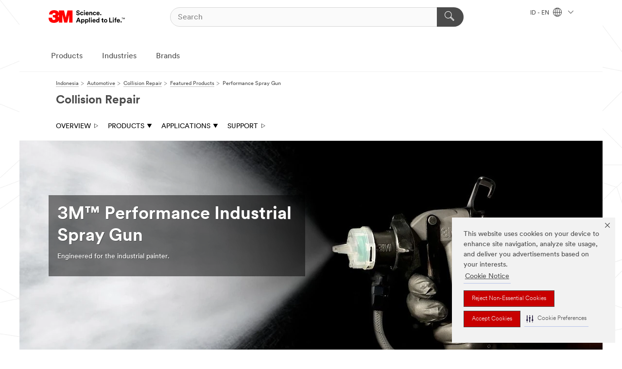

--- FILE ---
content_type: text/html; charset=UTF-8
request_url: https://www.3m.co.id/3M/en_ID/collision-repair-id/featured-products/performance-spray-gun-old/
body_size: 20171
content:
<!DOCTYPE html>
<html lang="en-ID">
 <head><meta http-equiv="X-UA-Compatible" content="IE=EDGE"><script type="text/javascript" src="https://cdn-prod.securiti.ai/consent/auto_blocking/0638aaa2-354a-44c0-a777-ea4db9f7bf8a/42a7a7e3-e4b4-4410-80f0-7720edb52a71.js"></script><script>(function(){var s=document.createElement('script');s.src='https://cdn-prod.securiti.ai/consent/cookie-consent-sdk-loader.js';s.setAttribute('data-tenant-uuid', '0638aaa2-354a-44c0-a777-ea4db9f7bf8a');s.setAttribute('data-domain-uuid', '42a7a7e3-e4b4-4410-80f0-7720edb52a71');s.setAttribute('data-backend-url', 'https://app.securiti.ai');s.setAttribute('data-skip-css', 'false');s.defer=true;var parent_node=document.head || document.body;parent_node.appendChild(s);})()</script><script src="https://tags.tiqcdn.com/utag/3m/3m-apac/prod/utag.sync.js"></script><script>if (typeof utag_data == 'undefined') utag_data = {};</script>
<title>3M™ Performance Industrial Spray Gun | 3M Indonesia</title>
  <meta charset="utf-8">
  <meta name="viewport" content="width=device-width, initial-scale=1.0">
<meta name="DCSext.Business" content="Safety & Industrial Bus Group">
<meta name="DCSext.CDC" content="BK">
<meta name="DCSext.MktExpertise" content="Automotive">
<meta name="DCSext.SubMarket" content="Collision Repair">
<meta name="DCSext.ewcd_url" content="Z6_79L2HO02KOUDC0QRFVK4P0AKE1 | Z6_79L2HO02KOUDC0QRFVK4P0A690 | Z6_79L2HO02KOUDC0QRFVK4P0AM93">
<meta name="DCSext.locale" content="en_ID">
<meta name="DCSext.page" content="IBG_CollisionRepair_ID_FeaturedProducts_PerformanceSprayGunOld">
<meta name="DCSext.platform" content="FUZE">
<meta name="DCSext.site" content="IBG_CollisionRepair_ID">
<meta name="WT.dcsvid" content="">
<meta name="application-name" content="MMM-ext">
<meta name="dc_coverage" content="ID">
<meta name="description" content="Lightweight, versatile and easy to use, the 3M™ Performance Spray Gun was built to be durable enough for the toughest industrial conditions.">
<meta name="format-detection" content="telephone=no">
<meta http-equiv="cleartype" content="on">
<meta http-equiv="format-detection" content="telephone=no">
<meta http-equiv="imagetoolbar" content="no">
<meta name="keywords" content="spray gun industrial">
<meta name="mmmsite" content="IBG_CollisionRepair_ID">
<meta name="mmm:serp" content="https://www.3m.co.id/3M/en_ID/collision-repair-id/featured-products/performance-spray-gun-old/"/>
<link rel="canonical" href="https://www.3m.co.id/3M/en_ID/collision-repair-id/featured-products/performance-spray-gun-old/" />
<!--  <PageMap><DataObject type="server"><Attribute name="node">fd-2 | WebSphere_Portal</Attribute>
<Attribute name="placeUniquename">IBG_CollisionRepair_ID</Attribute>
<Attribute name="sitebreadcrumb">Z6_79L2HO02KOUDC0QRFVK4P0AKE1 | Z6_79L2HO02KOUDC0QRFVK4P0A690 | Z6_79L2HO02KOUDC0QRFVK4P0AM93</Attribute>
<Attribute name="themeVersion">2025.12</Attribute>
<Attribute name="pageUniquename">IBG_CollisionRepair_ID_FeaturedProducts_PerformanceSprayGunOld</Attribute>
</DataObject>
<DataObject type="page"><Attribute name="site">Z6_79L2HO02KOUDC0QRFVK4P0AKE1 | IBG_CollisionRepair_ID</Attribute>
<Attribute name="currentpage">Z6_79L2HO02KOUDC0QRFVK4P0AM93</Attribute>
<Attribute name="currentuniquename">IBG_CollisionRepair_ID_FeaturedProducts_PerformanceSprayGunOld</Attribute>
</DataObject>
</PageMap> --><link rel="shortcut icon" type="image/ico" href="/favicon.ico" />
<link rel="apple-touch-icon-precomposed" sizes="57x57" href="/3m_theme_assets/themes/3MTheme/assets/images/unicorn/3M_Bookmark_Icon_57x57.png" />
<link rel="apple-touch-icon-precomposed" sizes="60x60" href="/3m_theme_assets/themes/3MTheme/assets/images/unicorn/3M_Bookmark_Icon_60x60.png" />
<link rel="apple-touch-icon-precomposed" sizes="72x72" href="/3m_theme_assets/themes/3MTheme/assets/images/unicorn/3M_Bookmark_Icon_72x72.png" />
<link rel="apple-touch-icon-precomposed" sizes="76x76" href="/3m_theme_assets/themes/3MTheme/assets/images/unicorn/3M_Bookmark_Icon_76x76.png" />
<link rel="apple-touch-icon-precomposed" sizes="114x114" href="/3m_theme_assets/themes/3MTheme/assets/images/unicorn/3M_Bookmark_Icon_114x114.png" />
<link rel="apple-touch-icon-precomposed" sizes="120x120" href="/3m_theme_assets/themes/3MTheme/assets/images/unicorn/3M_Bookmark_Icon_120x120.png" />
<link rel="apple-touch-icon-precomposed" sizes="144x144" href="/3m_theme_assets/themes/3MTheme/assets/images/unicorn/3M_Bookmark_Icon_144x144.png" />
<link rel="apple-touch-icon-precomposed" sizes="152x152" href="/3m_theme_assets/themes/3MTheme/assets/images/unicorn/3M_Bookmark_Icon_152x152.png" />
<link rel="apple-touch-icon-precomposed" sizes="180x180" href="/3m_theme_assets/themes/3MTheme/assets/images/unicorn/3M_Bookmark_Icon_180x180.png" />
<meta name="msapplication-TileColor" content="#ffffff" />
<meta name="msapplication-square70x70logo" content="/3m_theme_assets/themes/3MTheme/assets/images/unicorn/smalltile.png" />
<meta name="msapplication-square150x150logo" content="/3m_theme_assets/themes/3MTheme/assets/images/unicorn/mediumtile.png" />
<meta name="msapplication-wide310x150logo" content="/3m_theme_assets/themes/3MTheme/assets/images/unicorn/widetile.png" />
<meta name="msapplication-square310x310logo" content="/3m_theme_assets/themes/3MTheme/assets/images/unicorn/largetile.png" />
<link rel="stylesheet" href="/3m_theme_assets/themes/3MTheme/assets/css/build/phoenix.css?v=3.183.1" />
<link rel="stylesheet" href="/3m_theme_assets/themes/3MTheme/assets/css/unicorn-icons.css?v=3.183.1" />
<link rel="stylesheet" media="print" href="/3m_theme_assets/themes/3MTheme/assets/css/build/unicorn-print.css?v=3.183.1" />
<link rel="stylesheet" href="/3m_theme_assets/static/MDS/mammoth.css?v=3.183.1" />
<!--[if IE]><![endif]-->
<!--[if (IE 8)|(IE 7)]>
<script type="text/javascript">
document.getElementById("js-main_style").setAttribute("href", "");
</script>

<![endif]-->
<!--[if lte IE 6]><![endif]-->
<script type="text/javascript" src="/3m_theme_assets/themes/3MTheme/assets/scripts/mmmSettings.js"></script><link rel="stylesheet" href="/3m_theme_assets/themes/3MTheme/assets/css/build/gsn.css" />
<link rel="stylesheet" href="/3m_theme_assets/themes/3MTheme/assets/css/static/MyAccountDropdown/MyAccountDropdown.css" />


<script>(window.BOOMR_mq=window.BOOMR_mq||[]).push(["addVar",{"rua.upush":"false","rua.cpush":"false","rua.upre":"false","rua.cpre":"false","rua.uprl":"false","rua.cprl":"false","rua.cprf":"false","rua.trans":"","rua.cook":"false","rua.ims":"false","rua.ufprl":"false","rua.cfprl":"false","rua.isuxp":"false","rua.texp":"norulematch","rua.ceh":"false","rua.ueh":"false","rua.ieh.st":"0"}]);</script>
                              <script>!function(e){var n="https://s.go-mpulse.net/boomerang/";if("False"=="True")e.BOOMR_config=e.BOOMR_config||{},e.BOOMR_config.PageParams=e.BOOMR_config.PageParams||{},e.BOOMR_config.PageParams.pci=!0,n="https://s2.go-mpulse.net/boomerang/";if(window.BOOMR_API_key="UWRYR-C88R8-XEZDS-AZ97P-LXP2F",function(){function e(){if(!o){var e=document.createElement("script");e.id="boomr-scr-as",e.src=window.BOOMR.url,e.async=!0,i.parentNode.appendChild(e),o=!0}}function t(e){o=!0;var n,t,a,r,d=document,O=window;if(window.BOOMR.snippetMethod=e?"if":"i",t=function(e,n){var t=d.createElement("script");t.id=n||"boomr-if-as",t.src=window.BOOMR.url,BOOMR_lstart=(new Date).getTime(),e=e||d.body,e.appendChild(t)},!window.addEventListener&&window.attachEvent&&navigator.userAgent.match(/MSIE [67]\./))return window.BOOMR.snippetMethod="s",void t(i.parentNode,"boomr-async");a=document.createElement("IFRAME"),a.src="about:blank",a.title="",a.role="presentation",a.loading="eager",r=(a.frameElement||a).style,r.width=0,r.height=0,r.border=0,r.display="none",i.parentNode.appendChild(a);try{O=a.contentWindow,d=O.document.open()}catch(_){n=document.domain,a.src="javascript:var d=document.open();d.domain='"+n+"';void(0);",O=a.contentWindow,d=O.document.open()}if(n)d._boomrl=function(){this.domain=n,t()},d.write("<bo"+"dy onload='document._boomrl();'>");else if(O._boomrl=function(){t()},O.addEventListener)O.addEventListener("load",O._boomrl,!1);else if(O.attachEvent)O.attachEvent("onload",O._boomrl);d.close()}function a(e){window.BOOMR_onload=e&&e.timeStamp||(new Date).getTime()}if(!window.BOOMR||!window.BOOMR.version&&!window.BOOMR.snippetExecuted){window.BOOMR=window.BOOMR||{},window.BOOMR.snippetStart=(new Date).getTime(),window.BOOMR.snippetExecuted=!0,window.BOOMR.snippetVersion=12,window.BOOMR.url=n+"UWRYR-C88R8-XEZDS-AZ97P-LXP2F";var i=document.currentScript||document.getElementsByTagName("script")[0],o=!1,r=document.createElement("link");if(r.relList&&"function"==typeof r.relList.supports&&r.relList.supports("preload")&&"as"in r)window.BOOMR.snippetMethod="p",r.href=window.BOOMR.url,r.rel="preload",r.as="script",r.addEventListener("load",e),r.addEventListener("error",function(){t(!0)}),setTimeout(function(){if(!o)t(!0)},3e3),BOOMR_lstart=(new Date).getTime(),i.parentNode.appendChild(r);else t(!1);if(window.addEventListener)window.addEventListener("load",a,!1);else if(window.attachEvent)window.attachEvent("onload",a)}}(),"".length>0)if(e&&"performance"in e&&e.performance&&"function"==typeof e.performance.setResourceTimingBufferSize)e.performance.setResourceTimingBufferSize();!function(){if(BOOMR=e.BOOMR||{},BOOMR.plugins=BOOMR.plugins||{},!BOOMR.plugins.AK){var n=""=="true"?1:0,t="",a="clp3ywaxhuqq62ltzmdq-f-13c48c51d-clientnsv4-s.akamaihd.net",i="false"=="true"?2:1,o={"ak.v":"39","ak.cp":"832420","ak.ai":parseInt("281472",10),"ak.ol":"0","ak.cr":9,"ak.ipv":4,"ak.proto":"h2","ak.rid":"41ac142e","ak.r":45721,"ak.a2":n,"ak.m":"dscx","ak.n":"essl","ak.bpcip":"18.223.188.0","ak.cport":60594,"ak.gh":"23.33.25.17","ak.quicv":"","ak.tlsv":"tls1.3","ak.0rtt":"","ak.0rtt.ed":"","ak.csrc":"-","ak.acc":"","ak.t":"1769196295","ak.ak":"hOBiQwZUYzCg5VSAfCLimQ==3b4ztaUQy/CF4DlQvGSO/ZFuKr2iXJiya3rZNRT0ExME7GxI83ntXQLr8btIQap5StpiwNn2r/iTKv+rt7Q4i8OWfeiDoP1YPhnpAfgrf8Ixfdg53HgZhelhfgc8EL4FCihf8krjFKcCpp/AfGBQlMg/6SijqRoft6taAItsaLZhYg5RZdNhE2GRsRgn/jdstvESr8ukFEQxwQQaDyE/tCHn4J6h/xfUJ65Ja9WFjx2tjb5M08xlcpIdRcTu83XdEd/Abn2D5eDEz0lJw+rFQE0J16xhhcYL6tZSHzj6s0bxS/DmfLN5bi0sWtFLVzhG4shx8ns69UOKVtF9D65ZHXYmWLuUm27gbCqroa7f7GqeUa8kwbu9Q/kiUJYAigdiWR9/ja65/0r2fEgxXZsWJqmG+1eW4dzkQ5VGQ4UZDF0=","ak.pv":"279","ak.dpoabenc":"","ak.tf":i};if(""!==t)o["ak.ruds"]=t;var r={i:!1,av:function(n){var t="http.initiator";if(n&&(!n[t]||"spa_hard"===n[t]))o["ak.feo"]=void 0!==e.aFeoApplied?1:0,BOOMR.addVar(o)},rv:function(){var e=["ak.bpcip","ak.cport","ak.cr","ak.csrc","ak.gh","ak.ipv","ak.m","ak.n","ak.ol","ak.proto","ak.quicv","ak.tlsv","ak.0rtt","ak.0rtt.ed","ak.r","ak.acc","ak.t","ak.tf"];BOOMR.removeVar(e)}};BOOMR.plugins.AK={akVars:o,akDNSPreFetchDomain:a,init:function(){if(!r.i){var e=BOOMR.subscribe;e("before_beacon",r.av,null,null),e("onbeacon",r.rv,null,null),r.i=!0}return this},is_complete:function(){return!0}}}}()}(window);</script></head>
<body class="MMM--bodyContain"><div class="MMM--skipMenu" id="top"><ul class="MMM--skipList"><li><a href="#js-gsnMenu">Go to ID Navigation</a></li><li><a href="#ssnMenu">Go to Collision Repair Navigation</a></li><li><a href="#pageContent">Go to Page Content</a></li><li><a href="#js-searchBar">Go to Search</a></li><li><a href="#help--links">Go to Contact Information</a></li><li><a href="/3M/en_ID/company-id/site-map/">Go to Site Map</a></li></ul>
</div>

    <div id="js-bodyWrapper" class="MMM--themeWrapper">
        <div class="m-dropdown-list_overlay"></div>
    <nav class="m-nav">      
      <div class="is-header_container h-fitWidth m-header_container">
        <div class="m-header">          
          <a href="/3M/en_ID/company-id/" aria-label="3M Logo - Opens in a new window" class="is-3MLogo m-header_logo l-smallMarginRight h-linkNoUnderline l-centerVertically" title="3M in Indonesia">
            <img class="h-onDesktop m-header_logoImg" src="/3m_theme_assets/themes/3MTheme/assets/images/unicorn/Logo.svg" alt="3M Logo" />
            <img class="h-notOnDesktop l-img" src="/3m_theme_assets/themes/3MTheme/assets/images/unicorn/Logo_mobile.png" alt="3M Logo" />
          </a>                          

          

<div class="m-header_search l-smallMarginRight">
  <form class="h-fitHeight" id="typeahead-root" action="/3M/en_ID/p/">
    <input id="js-searchBar" class="m-header_searchbar h-fitWidth h-fitHeight l-centerVertically is-searchbar" name="Ntt" type="search" placeholder="Search" aria-label="Search">
    <button class="m-header_searchbutton" type="submit" value="Search" aria-label="Search">
      <i class="MMM--icn MMM--icn_search color--white"></i>
    </button>
  </form>
</div>


          <div style="display: inline-block" class="h-notOnDesktop">
            <div class="m-header_menu l-centerVertically h-notOnDesktop">
              <a href="#" class="h-linkNoUnderline link--dark is-header_menuLink is-collapsed m-header_menuLink" aria-haspopup="true" aria-controls="navOptions" aria-label="Open Navigation" data-openlabel="Open Navigation" data-closelabel="Close">
                <i class="MMM--icn MMM--icn_hamburgerMenu is-header_menuIcon m-header_menuIcn"></i>
              </a>
              <i class="MMM--icn MMM--icn_close link--dark m-header_hiddenIcn m-header_menuIcn"></i>
            </div>
          </div>
          <div class="m-header--fix"></div>
        </div>
                
        
        <div class="m-header-madbar h-notOnDesktop">
          <div class="MAD-Bar">
            <div class="m-account mad-section">
              
            </div>
          </div>
        </div>
                
        <div class="m-header_overlay"></div>
        
        <!-- Profile Management Pop-Up -->

        <div class="is-dropdown h-hidden m-navbar_container">
          <div class="m-navbar_overlay h-fitHeight h-notOnMobile is-overlay h-notOnDesktop"></div>
          <div class="m-navbar">
            <div class="m-navbar_level-1 js-navbar_level-1">

              
              <div class="m-navbar_localization l-centerVertically">
                <a href="#" class="link--dark l-centerVertically is-localeToggle">ID - EN
                  <i class="MMM--icn MMM--icn_localizationGlobe l-centerVertically m-navbar_localGlobe" style="padding-left: 5px;"></i>
                  <i class="MMM--icn MMM--icn_down_arrow h-onDesktop" style="padding-left: 10px; font-size: 11px;"></i></a>
              </div>
              <div id="js-gsnMenu" class="m-navbar_nav">

                
<ul id="navOptions" role="menubar">
<li class="m-navbar_listItem">
        <a href="#" id="navbar_link-products" class="is-navbar_link m-navbar_link" aria-haspopup="true" aria-expanded="false">Products</a>
      </li><li class="m-navbar_listItem">
        <a href="#" id="navbar_link-industries" class="is-navbar_link m-navbar_link" aria-haspopup="true" aria-expanded="false">Industries</a>
      </li><li class="m-navbar_listItem">
        <a href="#" id="navbar_link-brands" class="is-navbar_link m-navbar_link" aria-haspopup="true" aria-expanded="false">Brands</a>
      </li>
</ul>
<div class="m-navbar_localOverlay is-localePopUp h-hidden">
  <div class="m-navbar_localPopup m-navbar_popup font--standard" aria-modal="true" role="dialog" aria-label="language switcher dialog">
    <button
      class="m-navbar-localClose m-btn--close color--silver is-close h-notOnDesktop"
      aria-label="Close"><i class="MMM--icn MMM--icn_close"></i></button>
    <div class="font--standard m-navbar_popupTitle">3M in Indonesia</div>
    <form>
      <div class="font--standard m-navbar_popupOptions"><input type="radio" name="locale" value="/3M/en_ID/collision-repair-id/" id="locale-id-en" class="m-radioInput" checked>
      	    <label class="m-radioInput_label" for="locale-id-en">English - EN</label><br></div>
      <a href="https://www.3m.com/3M/en_US/select-location/" aria-label="Change 3M Location" class="link">Change 3M Location</a>
      <button type="submit" value="Submit" class="m-btn m-btn--red m-navbar_localeSave is-saveLocale">Save</button>
    </form>
  </div>
  <div class="m-overlay h-onDesktop is-close"></div>
</div>
              </div>
            </div>

            <div class="m-dropdown-list js-navbar_level-2">

              <!-- Dropdown Lists Header -->
<div class="m-dropdown-list_header">
  <button class="m-dropdown-list_backBtn js-dropdown-list_backBtn">
    <i class="MMM--icn MMM--icn_lt2"></i>
  </button>
  <div class="m-dropdown-list_title">
<label id="dropdown-list_products-title">Products</label>
      <label id="dropdown-list_industries-title">Industries</label>
      <label id="dropdown-list_brands-title">Brands</label>
      
  </div>
</div><!-- End of the dropdown list header --><ul id="products-list" class="l-dropdown-list_container" role="menu" aria-hidden="true"><li class="l-dropdown-list" role="menuitem">
      <a href="/3M/en_ID/p/c/abrasives/" aria-label="Abrasives" class="MMM--basicLink">
        Abrasives
      </a>
    </li><li class="l-dropdown-list" role="menuitem">
      <a href="/3M/en_ID/p/c/adhesives/" aria-label="Adhesives, Sealants & Fillers" class="MMM--basicLink">
        Adhesives, Sealants & Fillers
      </a>
    </li><li class="l-dropdown-list" role="menuitem">
      <a href="/3M/en_ID/p/c/advanced-materials/" aria-label="Advanced Materials" class="MMM--basicLink">
        Advanced Materials
      </a>
    </li><li class="l-dropdown-list" role="menuitem">
      <a href="/3M/en_ID/p/c/building-materials/" aria-label="Building Materials" class="MMM--basicLink">
        Building Materials
      </a>
    </li><li class="l-dropdown-list" role="menuitem">
      <a href="/3M/en_ID/p/c/cleaning-supplies/" aria-label="Cleaning Supplies" class="MMM--basicLink">
        Cleaning Supplies
      </a>
    </li><li class="l-dropdown-list" role="menuitem">
      <a href="/3M/en_ID/p/c/coatings/" aria-label="Coatings" class="MMM--basicLink">
        Coatings
      </a>
    </li><li class="l-dropdown-list" role="menuitem">
      <a href="/3M/en_ID/p/c/compounds-polishes/" aria-label="Compounds & Polishes" class="MMM--basicLink">
        Compounds & Polishes
      </a>
    </li><li class="l-dropdown-list" role="menuitem">
      <a href="/3M/en_ID/p/c/electrical/" aria-label="Electrical" class="MMM--basicLink">
        Electrical
      </a>
    </li><li class="l-dropdown-list" role="menuitem">
      <a href="/3M/en_ID/p/c/films-sheeting/" aria-label="Films & Sheeting" class="MMM--basicLink">
        Films & Sheeting
      </a>
    </li><li class="l-dropdown-list" role="menuitem">
      <a href="/3M/en_ID/p/c/home/" aria-label="Home" class="MMM--basicLink">
        Home
      </a>
    </li><li class="l-dropdown-list" role="menuitem">
      <a href="/3M/en_ID/p/c/insulation/" aria-label="Insulation" class="MMM--basicLink">
        Insulation
      </a>
    </li><li class="l-dropdown-list" role="menuitem">
      <a href="/3M/en_ID/p/c/lubricants/" aria-label="Lubricants" class="MMM--basicLink">
        Lubricants
      </a>
    </li><li class="l-dropdown-list" role="menuitem">
      <a href="/3M/en_ID/p/c/office-supplies/" aria-label="Office Supplies" class="MMM--basicLink">
        Office Supplies
      </a>
    </li><li class="l-dropdown-list" role="menuitem">
      <a href="/3M/en_ID/p/c/ppe/" aria-label="Personal Protective Equipment" class="MMM--basicLink">
        Personal Protective Equipment
      </a>
    </li><li class="l-dropdown-list" role="menuitem">
      <a href="/3M/en_ID/p/c/signage-marking/" aria-label="Signage & Marking" class="MMM--basicLink">
        Signage & Marking
      </a>
    </li><li class="l-dropdown-list" role="menuitem">
      <a href="/3M/en_ID/p/c/tapes/" aria-label="Tapes" class="MMM--basicLink">
        Tapes
      </a>
    </li><li class="l-dropdown-list" role="menuitem">
      <a href="/3M/en_ID/p/c/tools-equipment/" aria-label="Tools & Equipment" class="MMM--basicLink">
        Tools & Equipment
      </a>
    </li><li class="l-dropdown-list_last-item" role="menuitem"><a class="l-dropdown-list_view-all-products" href="/3M/en_ID/p/">3M Products</a>     
      <button class="m-btn js-backtoTopBtn">
        <i class="MMM--icn MMM--icn_arrowUp"></i>
      </button>
    </li></ul>
<ul id="industries-list" class="l-dropdown-list_container" role="menu" aria-hidden="true"><li class="l-dropdown-list" role="menuitem">
      <a href="/3M/en_ID/automotive-id/" aria-label="Automotive" class="MMM--basicLink">
        Automotive
      </a>
    </li><li class="l-dropdown-list" role="menuitem">
      <a href="/3M/en_ID/commercial-solutions-id/" aria-label="Commercial Solutions" class="MMM--basicLink">
        Commercial Solutions
      </a>
    </li><li class="l-dropdown-list" role="menuitem">
      <a href="/3M/en_ID/consumer-id/" aria-label="Consumer Markets" class="MMM--basicLink">
        Consumer Markets
      </a>
    </li><li class="l-dropdown-list" role="menuitem">
      <a href="/3M/en_ID/design-construction-id/" aria-label="Design & Construction" class="MMM--basicLink">
        Design & Construction
      </a>
    </li><li class="l-dropdown-list" role="menuitem">
      <a href="/3M/en_ID/electronics-id/" aria-label="Electronics" class="MMM--basicLink">
        Electronics
      </a>
    </li><li class="l-dropdown-list" role="menuitem">
      <a href="/3M/en_ID/energy-id/" aria-label="Energy" class="MMM--basicLink">
        Energy
      </a>
    </li><li class="l-dropdown-list" role="menuitem">
      <a href="/3M/en_ID/manufacturing-id/" aria-label="Manufacturing" class="MMM--basicLink">
        Manufacturing
      </a>
    </li><li class="l-dropdown-list" role="menuitem">
      <a href="/3M/en_ID/safety-id/" aria-label="Safety" class="MMM--basicLink">
        Safety
      </a>
    </li><li class="l-dropdown-list" role="menuitem">
      <a href="/3M/en_ID/transportation-id/" aria-label="Transportation" class="MMM--basicLink">
        Transportation
      </a>
    </li><div class="l-dropdown-list_industries-image">
      <img class="img img_stretch mix-MMM--img_fancy" src="https://multimedia.3m.com/mws/media/1812021O/industry-feature-image.png" alt="An auto factory worker inspecting car production line.">
      <p>At 3M, we discover and innovate in nearly every industry to help solve problems around the world.</p>
    </div></ul>
<ul id="brands-list" class="l-dropdown-list_container" role="menu" aria-hidden="true"><li class="l-dropdown-list l-dropdown-list_brands" role="menuitem">  
      <div class="l-dropdown-logo_container">
        <div class="l-dropdown-logo_sprite">
          <img src="https://multimedia.3m.com/mws/media/1815179O/command-brand-logo.png" alt="Command™">
        </div>
        <label class="l-dropdown-logo_label">Command™</label>
      </div>  
      <div class="l-dropdown-links_container"><a class="m-btn m-btn--red m-btn--fullWidth" href="/3M/en_ID/p/c/b/command/" aria-label="Command™ Products" >Products</a>
      </div>
    </li><li class="l-dropdown-list l-dropdown-list_brands" role="menuitem">  
      <div class="l-dropdown-logo_container">
        <div class="l-dropdown-logo_sprite">
          <img src="https://multimedia.3m.com/mws/media/1815183O/nexcare-brand-logo.png" alt="Nexcare™">
        </div>
        <label class="l-dropdown-logo_label">Nexcare™</label>
      </div>  
      <div class="l-dropdown-links_container"><a href="https://www.nexcare.3m.co.id/3M/in_ID/nexcare-id/" class="m-btn m-btn--light m-btn--fullWidth" aria-label="Nexcare™ Brand site">Brand site<i class="MMM--icn MMM--icn_arrowJump"></i></a>
      </div>
    </li><li class="l-dropdown-list l-dropdown-list_brands" role="menuitem">  
      <div class="l-dropdown-logo_container">
        <div class="l-dropdown-logo_sprite">
          <img src="https://multimedia.3m.com/mws/media/1815184O/post-it-brand-logo.png" alt="Post-it™">
        </div>
        <label class="l-dropdown-logo_label">Post-it™</label>
      </div>  
      <div class="l-dropdown-links_container"><a class="m-btn m-btn--red m-btn--fullWidth" href="/3M/en_ID/p/c/b/post-it/" aria-label="Post-It® Products" >Products</a><a href="https://www.post-it.co.id/3M/in_ID/post-it-id/" class="m-btn m-btn--light m-btn--fullWidth" aria-label="Post-It® Brand site">Brand site<i class="MMM--icn MMM--icn_arrowJump"></i></a>
      </div>
    </li><li class="l-dropdown-list l-dropdown-list_brands" role="menuitem">  
      <div class="l-dropdown-logo_container">
        <div class="l-dropdown-logo_sprite">
          <img src="https://multimedia.3m.com/mws/media/1815186O/scotch-brite-brand-logo.png" alt="Scotch-Brite™">
        </div>
        <label class="l-dropdown-logo_label">Scotch-Brite™</label>
      </div>  
      <div class="l-dropdown-links_container"><a class="m-btn m-btn--red m-btn--fullWidth" href="/3M/en_ID/p/c/b/scotch-brite/" aria-label="Scotch-Brite™ Products" >Products</a><a href="https://www.scotch-brite.co.id/3M/in_ID/scotch-brite-id/" class="m-btn m-btn--light m-btn--fullWidth" aria-label="Scotch-Brite™ Brand site">Brand site<i class="MMM--icn MMM--icn_arrowJump"></i></a>
      </div>
    </li><li class="l-dropdown-list l-dropdown-list_brands" role="menuitem">  
      <div class="l-dropdown-logo_container">
        <div class="l-dropdown-logo_sprite">
          <img src="https://multimedia.3m.com/mws/media/1815185O/scotch-brand-brand-logo.png" alt="Scotch™">
        </div>
        <label class="l-dropdown-logo_label">Scotch™</label>
      </div>  
      <div class="l-dropdown-links_container"><a class="m-btn m-btn--red m-btn--fullWidth" href="/3M/en_ID/p/c/b/scotch/" aria-label="Scotch™ Products" >Products</a>
      </div>
    </li>  
  <li class="l-dropdown-list_viewbrands"></li>
</ul>

            </div>            
          </div>
        </div>
      </div>
    </nav>
    <div class="m-navbar_profileOverlay is-profileToggle is-close h-hidden"></div>
    <div class="m-navbar_signInOverlay m-overlay is-signInToggle is-close h-hidden"></div>
<div class="MMM--site-bd">
  <div class="MMM--grids" id="pageContent">
  <div class="MMM--siteNav">
  <div class="MMM--breadcrumbs_theme">
  <ol class="MMM--breadcrumbs-list" itemscope itemtype="https://schema.org/BreadcrumbList"><li itemprop="itemListElement" itemscope itemtype="https://schema.org/ListItem"><a href="/3M/en_ID/company-id/" itemprop="item"><span itemprop="name">Indonesia</span></a><i class="MMM--icn MMM--icn_breadcrumb"></i>
          <meta itemprop="position" content="1" /></li><li itemprop="itemListElement" itemscope itemtype="https://schema.org/ListItem"><a href="/3M/en_ID/automotive-id/" itemprop="item"><span itemprop="name">Automotive</span></a><i class="MMM--icn MMM--icn_breadcrumb"></i>
          <meta itemprop="position" content="2" /></li><li itemprop="itemListElement" itemscope itemtype="https://schema.org/ListItem"><a href="/3M/en_ID/collision-repair-id/" itemprop="item"><span itemprop="name">Collision Repair</span></a><i class="MMM--icn MMM--icn_breadcrumb"></i>
          <meta itemprop="position" content="3" /></li><li itemprop="itemListElement" itemscope itemtype="https://schema.org/ListItem"><a href="/3M/en_ID/collision-repair-id/featured-products/" itemprop="item"><span itemprop="name">Featured Products</span></a><i class="MMM--icn MMM--icn_breadcrumb"></i>
          <meta itemprop="position" content="4" /></li><li itemprop="itemListElement" itemscope itemtype="https://schema.org/ListItem"><span itemprop="name">Performance Spray Gun</span><link itemprop="url" href="/3M/en_ID/collision-repair-id/featured-products/performance-spray-gun-old/"><meta itemprop="position" content="5" /></li></ol>
  
</div>
<div class="MMM--hdg MMM--themeHdg_1 mix-MMM--hdg_spaced" role="heading">Collision Repair</div><ul id="ssnMenu" class="MMM--secondaryNav"><li class="js-secondaryNavLink" data-uniquename='#--HOME--'>
          <a href="/3M/en_ID/collision-repair-id/" title="Overview" class="isInside">Overview <i class="MMM--icn MMM--icn_arrowHollowRight"></i></a>
        </li>
        <li class="js-secondaryNavLink" data-uniquename='prod'>
          <a href="#" title="PRODUCTS" class="">PRODUCTS <i class="MMM--icn MMM--icn_arrowDown"></i></a>
        </li>
        <ul class="MMM--secondarySubNavList" id="prod"><li>
              <a href="/3M/en_ID/collision-repair-id/featured-products/" title="Featured Products" aria-label="Featured Products" class="isInside">Featured Products</a>
            </li>
            <li>
              <a href="/3M/en_ID/collision-repair-id/products/abrasives/" title="Abrasives" aria-label="Abrasives" class="">Abrasives</a>
            </li>
            <li>
              <a href="/3M/en_ID/collision-repair-id/products/adhesives-coatings-and-sealers/" title="Adhesives, Coatings & Sealers" aria-label="Adhesives, Coatings & Sealers" class="">Adhesives, Coatings & Sealers</a>
            </li>
            <li>
              <a href="/3M/en_ID/collision-repair-id/products/body-filler-and-glazes/" title="Body Filler & Glazes" aria-label="Body Filler & Glazes" class="">Body Filler & Glazes</a>
            </li>
            <li>
              <a href="/3M/en_ID/collision-repair-id/products/compounds-polishes-and-glazes/" title="Compounds, Polishes & Glazes" aria-label="Compounds, Polishes & Glazes" class="">Compounds, Polishes & Glazes</a>
            </li>
            <li>
              <a href="/3M/en_ID/collision-repair-id/products/masking/" title="Masking" aria-label="Masking" class="">Masking</a>
            </li>
            <li>
              <a href="/3M/en_ID/collision-repair-id/products/paint-spray-equipment/" title="Paint Spray Equipment & PPS™" aria-label="Paint Spray Equipment & PPS™" class="">Paint Spray Equipment & PPS™</a>
            </li>
            <li>
              <a href="/3M/en_ID/collision-repair-id/products/tools-and-accessories/" title="Tools, Dust Extraction, Accessories" aria-label="Tools, Dust Extraction, Accessories" class="">Tools, Dust Extraction, Accessories</a>
            </li>
            <li>
              <a href="/3M/en_ID/collision-repair-id/products/" title="View All Products" aria-label="View All Products" class="">View All Products</a>
            </li>
            </ul><li class="js-secondaryNavLink" data-uniquename='app'>
          <a href="#" title="APPLICATIONS" class="">APPLICATIONS <i class="MMM--icn MMM--icn_arrowDown"></i></a>
        </li>
        <ul class="MMM--secondarySubNavList" id="app"><li>
              <a href="/3M/en_ID/collision-repair-id/applications/aluminum-shop/" title="Aluminum Shop" aria-label="Aluminum Shop" class="">Aluminum Shop</a>
            </li>
            <li>
              <a href="/3M/en_ID/collision-repair-id/applications/metal-shop/" title="Metal Shop" aria-label="Metal Shop" class="">Metal Shop</a>
            </li>
            <li>
              <a href="/3M/en_ID/collision-repair-id/applications/bumper-and-plastic-repair/" title="Bumper & Plastic Repair" aria-label="Bumper & Plastic Repair" class="">Bumper & Plastic Repair</a>
            </li>
            <li>
              <a href="/3M/en_ID/collision-repair-id/applications/paint-finishing-and-detail-shop/" title="Paint Finishing & Detail" aria-label="Paint Finishing & Detail" class="">Paint Finishing & Detail</a>
            </li>
            <li>
              <a href="/3M/en_ID/collision-repair-id/applications/corrosion-protection/" title="Corrosion Protection" aria-label="Corrosion Protection" class="">Corrosion Protection</a>
            </li>
            <li>
              <a href="/3M/en_ID/collision-repair-id/applications/paint-shop/" title="Paint Shop" aria-label="Paint Shop" class="">Paint Shop</a>
            </li>
            <li>
              <a href="/3M/en_ID/collision-repair-id/applications/glass-shop/" title="Glass Shop" aria-label="Glass Shop" class="">Glass Shop</a>
            </li>
            <li>
              <a href="/3M/en_ID/collision-repair-id/applications/seam-sealers-and-coatings/" title="Seam Sealers & Coatings" aria-label="Seam Sealers & Coatings" class="">Seam Sealers & Coatings</a>
            </li>
            <li>
              <a href="/3M/en_ID/collision-repair-id/applications/heavy-duty-truck/" title="Heavy Duty Truck" aria-label="Heavy Duty Truck" class="">Heavy Duty Truck</a>
            </li>
            <li>
              <a href="/3M/en_ID/collision-repair-id/applications/" title="View All Applications" aria-label="View All Applications" class="">View All Applications</a>
            </li>
            </ul><li class="js-secondaryNavLink" data-uniquename='sup'>
          <a href="/3M/en_ID/collision-repair-id/support/" title="Support" class="">Support <i class="MMM--icn MMM--icn_arrowHollowRight"></i></a>
        </li>
        </ul>
        </div><div class="hiddenWidgetsDiv">
	<!-- widgets in this container are hidden in the UI by default -->
	<div class='component-container ibmDndRow hiddenWidgetsContainer id-Z7_79L2HO02KOUDC0QRFVK4P0AMP7' name='ibmHiddenWidgets' ></div><div style="clear:both"></div>
</div>

<div class="MMM--grids">
  <div class='component-container MMM--grids-col_single MMM--grids-col ibmDndColumn id-Z7_79L2HO02KOUDC0QRFVK4P0AM50' name='Hero' ><div class='component-control id-Z7_79L2HO02KOUDC0QRFVK4P0AM54' ><span id="Z7_79L2HO02KOUDC0QRFVK4P0AM54"></span>







































    
    

    
    

    
    
    





    
    
        
            
            <!-- 1234567890 - locale en_ID -->
  


  <div class="MMM--contentWrapper MMM--contentWrapper_hero rH-52-Hero MMM--clear MMM--gapBottomMed dpl-18482021248467261"  data-showlabel=""  data-viewTranscript-label="" data-descriptionsOff-label="" data-descriptionsOn-label="">
  





      <div class="MMM--heroCarouselContainer js-heroContainer " data-video-id="">
        <div class="MMM--carouselList">
         <div class="MMM--carouselListItem_heroOnly">
           <div class="js-heroCTA" data-options='{"leftD":"5%","leftT":"5%","topD":"20%","topT":"10%","maxWD":"41%","maxWT":"45%"}'>

  

  <div class="MMM--carouselListItem_hero-inner">

    

      <div class="MMM--heroStaticFigure">

        <picture>
            <!--[if IE 9]><video style="display: none;"><![endif]-->
            
            
             
              <source srcset="/wps/wcm/connect/8697da9d-0dbe-4603-a910-7f7ad53d88b1/PerformanceSprayGun_Hero%2B1200px.jpg?MOD=AJPERES&amp;CACHEID=ROOTWORKSPACE-8697da9d-0dbe-4603-a910-7f7ad53d88b1-nT1bklv
" media="(min-width: 960px)" class="MMM--img MMM--img_carousel_hero"/>
            
            
            
            
            
            
              <source srcset="/wps/wcm/connect/8697da9d-0dbe-4603-a910-7f7ad53d88b1/PerformanceSprayGun_Hero%2B1200px.jpg?MOD=AJPERES&amp;CACHEID=ROOTWORKSPACE-8697da9d-0dbe-4603-a910-7f7ad53d88b1-nT1bklv
" media="(min-width: 768px)" class="MMM--img MMM--img_carousel_hero"/>
            
            
            
            
            
            
            
            
            
            
              <source srcset="/wps/wcm/connect/8697da9d-0dbe-4603-a910-7f7ad53d88b1/PerformanceSprayGun_Hero%2B1200px.jpg?MOD=AJPERES&amp;CACHEID=ROOTWORKSPACE-8697da9d-0dbe-4603-a910-7f7ad53d88b1-nT1bklv
" media="(min-width: 1px)" class="MMM--img MMM--img_carousel_hero"/>
            
            
            
            
            
            
            <!--[if IE 9]></video><![endif]-->
            <!--[if gte IE 9 | !IE ]><!-->
            <img srcset="/3m_theme_assets/themes/3MTheme/assets/images/compressed/1px.gif" class="MMM--img MMM--img_carousel_hero"  data-alt="Image showing 3M™ Performance Spraygun spraying material.
" alt="Image showing 3M™ Performance Spraygun spraying material.
"/>
            <![endif]-->
            <!--[if lt IE 9]>
            <img src="/wps/wcm/connect/8697da9d-0dbe-4603-a910-7f7ad53d88b1/PerformanceSprayGun_Hero%2B1200px.jpg?MOD=AJPERES&amp;CACHEID=ROOTWORKSPACE-8697da9d-0dbe-4603-a910-7f7ad53d88b1-nT1bklv
" class="MMM--img MMM--img_carousel_hero"  alt="Image showing 3M™ Performance Spraygun spraying material.
"/>
            <![endif]-->
        </picture>
        
      </div>

  
<div class="MMM--heroContentWrapper MMM--mixin_sh_1">
  <div class="MMM--heroCarouselButtonPositioner">
    <div class="MMM--heroCarouselButtonPositioner-bd">
      <div class="MMM--heroCarouselButtonContainer mix-MMM--bgDark" style="left:5%;top:20%;max-width:41%;">

            
              <div class="MMM--heroCarouselTitle MMM--flx_hdg_1 MMM--reversed">
	3M&trade; Performance Industrial Spray Gun
</div>
              
            

  
  			
             <div class="MMM--wysiwyg MMM--flx_hdg_6   MMM--reversed">
	<p dir="ltr">Engineered for the industrial painter.</p>

</div>
            

            

            
            
      </div>
    </div>
  </div>
</div>

  </div>
</div>

        

         </div>
        </div>




       </div>
       
  







      
  
  </div>
  
  
  <script type="text/javascript">
    loadPageModule('kungfu/Hero/HeroCTA');
  </script>


<script type="text/javascript">
    loadPageModule('kungfu/dropHTML_Lightbox/lightboxTrigger');
 </script>

<link rel="stylesheet" href="/3m_theme_assets/themes/3MTheme/assets/css/build/components_50_series/rH-52-Hero.css"> 

<link rel="stylesheet" href="/3m_theme_assets/themes/3MTheme/assets/css/build/components_50_series/rH-50-CarouselHero.css">

<link rel="stylesheet" href="/3m_theme_assets/themes/3MTheme/assets/css/build/video-transcript.css">



        
        
    

    
        





        







    
</div><div class='component-control id-Z7_79L2HO02KOUDC0QRFVK4P0AM56' ><span id="Z7_79L2HO02KOUDC0QRFVK4P0AM56"></span>







































    
    

    
    

    
    
    





    
    
        
            
            







        
        
    

    
        





        







    
</div><div class='component-control id-Z7_79L2HO02KOUDC0QRFVK4P0AM55' ><span id="Z7_79L2HO02KOUDC0QRFVK4P0AM55"></span>







































    
    

    
    

    
    
    





    
    
        
            
            
  








<div class="rG-68-Titling MMM--gapBottom MMM--contentWrapper MMM--contentWrapper_padded MMM--clear MMM--gapBottomMed dpl-18482021248504261 " >







      
<div class="MMM--pageSectionTitle MMM--wysiwyg"> 
  

  
  
    

    
        <h1 class="MMM--hdg MMM--hdg_1 mix-MMM--hdg_spaced">
	A smarter spray gun.
</h1>
    

      
      

    
  

     
   

     

     

     

     
      <div class="MMM--bodyCopy MMM--wysiwyg"><p class="MMM--txt_md_4" dir="ltr">An industrial spray gun is more than just a gun when it can help you improve your bottom line. The 3M™ Performance Spray Gun is the industrial coating solution that can help reduce variability in your process and boost productivity by giving technicians a smarter way to spray. Ditch the old systems – the high-maintenance metal guns that require more fuss than they’re worth – and start putting productivity and performance back into painting.</p>
</div>
     
</div>
    <div class="externalVidWrapper js-videowrapper MMM--isVisuallyHidden">
        <div class="js-videoNavcontrols">
            <a class="previous"><span></span></a>
            <a class="next"><span></span></a>
        </div>
        <div class="video-player js-videoObjectContainer externalVidContainer"></div>
    </div>




<hr class="MMM--hr" />






    


</div>







        
        
    

    
        





        







    
</div><div class='component-control id-Z7_79L2HO02KOUDC0QRFVK4P0AM57' ><span id="Z7_79L2HO02KOUDC0QRFVK4P0AM57"></span>







































    
    

    
    

    
    
    





    
    
        
            
            
  



  
  <div class="rG-01-Stackable rG-54-Stackable MMM--contentWrapper MMM--contentWrapper_padded MMM--clear  dpl-18482021248539261   "  data-socialopenclose="" >
    





    <div class="MMM--pageSectionTitle MMM--wysiwyg"> 
  
      
  

  

  

  

    
  
        
  
  
  
  
</div>
    
     


    <ul class="MMM--vList MMM--vList_stackable
"><li  class="" >



  
     
    <div class="MMM--media MMM--media_stackable">  
        
        <div class="MMM--media-element">
          
           
          <div class="mix-MMM--img_shadow">

          
            <img src="/wps/wcm/connect/22c7aa85-f3a2-4365-bbfa-38c6af5559bb/Lightweight.png?MOD=AJPERES&amp;CACHEID=ROOTWORKSPACE-22c7aa85-f3a2-4365-bbfa-38c6af5559bb-nT1bmJG" alt="Feather icon representing the light weight of the 3M™ Performance Spray Gun." class="MMM--img mix-MMM--img_stack mix-MMM--img_fancy">
          

          

            
            
            
            
          </div>
          
        </div>
        
        <div class="MMM--media-bd MMM--media-bd_wrap">
          
                     
          

          
          
          

          

          <div class="MMM--wysiwyg">
            
	<h2 class="MMM--hdg MMM--hdg_4 mix-MMM--hdg_spaced" dir="ltr">Lightweight</h2>

<p class="MMM--txt_md_4" dir="ltr">Up to&nbsp;half the weight&nbsp;than&nbsp;leading metal&nbsp;spray&nbsp;guns, it’s&nbsp;one of the&nbsp;lightest&nbsp;spray guns&nbsp;in the&nbsp;industry.</p>


            
          </div>
          
        </div>
    </div>
   
  
</li><li  class="" >



  
     
    <div class="MMM--media MMM--media_stackable">  
        
        <div class="MMM--media-element">
          
           
          <div class="mix-MMM--img_shadow">

          
            <img src="/wps/wcm/connect/849e6564-21e3-4443-a40f-d252fa42e50e/Durable.png?MOD=AJPERES&amp;CACHEID=ROOTWORKSPACE-849e6564-21e3-4443-a40f-d252fa42e50e-nT1bnLw" alt="Shield icon representing the durability of the 3M™ Performance Spray Gun." class="MMM--img mix-MMM--img_stack mix-MMM--img_fancy">
          

          

            
            
            
            
          </div>
          
        </div>
        
        <div class="MMM--media-bd MMM--media-bd_wrap">
          
                     
          

          
          
          

          

          <div class="MMM--wysiwyg">
            
	<h2 class="MMM--hdg MMM--hdg_4 mix-MMM--hdg_spaced" dir="ltr">Durable</h2>

<p class="MMM--txt_md_4" dir="ltr">Impact-resistant composite&nbsp;spray gun&nbsp;body,&nbsp;built to&nbsp;withstand demanding industrial environments.</p>


            
          </div>
          
        </div>
    </div>
   
  
</li><li  class="" >



  
     
    <div class="MMM--media MMM--media_stackable">  
        
        <div class="MMM--media-element">
          
           
          <div class="mix-MMM--img_shadow">

          
            <img src="/wps/wcm/connect/6651e720-edf3-4f82-ab89-5d96735beeab/Versatile.png?MOD=AJPERES&amp;CACHEID=ROOTWORKSPACE-6651e720-edf3-4f82-ab89-5d96735beeab-nT1boMA" alt="Versatility icon representing how easy it is to adapt the 3M™ Performance Spray Gun to" class="MMM--img mix-MMM--img_stack mix-MMM--img_fancy">
          

          

            
            
            
            
          </div>
          
        </div>
        
        <div class="MMM--media-bd MMM--media-bd_wrap">
          
                     
          

          
          
          

          

          <div class="MMM--wysiwyg">
            
	<h2 class="MMM--hdg MMM--hdg_4 mix-MMM--hdg_spaced" dir="ltr">Versatile</h2>

<p class="MMM--txt_md_4" dir="ltr">Convert between pressure whip for continuous, bulk spraying or 3M™ PPS™&nbsp;Series&nbsp;2.0 Spray Cup System for spot repair or small jobs.</p>


            
          </div>
          
        </div>
    </div>
   
  
</li><li  class="" >



  
     
    <div class="MMM--media MMM--media_stackable">  
        
        <div class="MMM--media-element">
          
           
          <div class="mix-MMM--img_shadow">

          
            <img src="/wps/wcm/connect/c5d49748-8906-4f3f-b828-1c76fd036736/Coatings.png?MOD=AJPERES&amp;CACHEID=ROOTWORKSPACE-c5d49748-8906-4f3f-b828-1c76fd036736-nT1bpOo" alt="Icon for the large variety of paints, primers, coats sprayable using the 3M™ Performance Spray Gun." class="MMM--img mix-MMM--img_stack mix-MMM--img_fancy">
          

          

            
            
            
            
          </div>
          
        </div>
        
        <div class="MMM--media-bd MMM--media-bd_wrap">
          
                     
          

          
          
          

          

          <div class="MMM--wysiwyg">
            
	<h2 class="MMM--hdg MMM--hdg_4 mix-MMM--hdg_spaced" dir="ltr">Spray a full range of coatings</h2>

<p class="MMM--txt_md_4" dir="ltr">Including&nbsp;paints,&nbsp;stains,&nbsp;primers, basecoats,&nbsp;topcoats, clearcoats, epoxies and adhesives&nbsp;using replaceable atomizing heads.</p>


            
          </div>
          
        </div>
    </div>
   
  
</li><li  class="" >



  
     
    <div class="MMM--media MMM--media_stackable">  
        
        <div class="MMM--media-element">
          
           
          <div class="mix-MMM--img_shadow">

          
            <img src="/wps/wcm/connect/dacdb834-80ff-4f00-b639-51520d3a7b82/EasytoUse.png?MOD=AJPERES&amp;CACHEID=ROOTWORKSPACE-dacdb834-80ff-4f00-b639-51520d3a7b82-nT1bqYs" alt="Icon representing the low maintenance required by the 3M™ Performance Spray Gun" class="MMM--img mix-MMM--img_stack mix-MMM--img_fancy">
          

          

            
            
            
            
          </div>
          
        </div>
        
        <div class="MMM--media-bd MMM--media-bd_wrap">
          
                     
          

          
          
          

          

          <div class="MMM--wysiwyg">
            
	<h2 class="MMM--hdg MMM--hdg_4 mix-MMM--hdg_spaced" dir="ltr">Low maintenance and easy to use</h2>

<p class="MMM--txt_md_4" dir="ltr">Simple,&nbsp;intuitive&nbsp;design&nbsp;means&nbsp;fewer parts to maintain or rebuild&nbsp;and&nbsp;can help achieve&nbsp;more&nbsp;consistent performance whether you’re a beginner or a pro.</p>


            
          </div>
          
        </div>
    </div>
   
  
</li><li  class="" >



  
     
    <div class="MMM--media MMM--media_stackable">  
        
        <div class="MMM--media-element">
          
           
          <div class="mix-MMM--img_shadow">

          
            <img src="/wps/wcm/connect/929ac3a9-ca40-47f5-8af0-2b8e915c4de8/Nozzles.png?MOD=AJPERES&amp;CACHEID=ROOTWORKSPACE-929ac3a9-ca40-47f5-8af0-2b8e915c4de8-nT1bs7n" alt="Nozzle icon representing how easy replacing the nozzle of the 3M™ Performance Spray Gun is." class="MMM--img mix-MMM--img_stack mix-MMM--img_fancy">
          

          

            
            
            
            
          </div>
          
        </div>
        
        <div class="MMM--media-bd MMM--media-bd_wrap">
          
                     
          

          
          
          

          

          <div class="MMM--wysiwyg">
            
	<h2 class="MMM--hdg MMM--hdg_4 mix-MMM--hdg_spaced" dir="ltr">Replaceable nozzles</h2>

<p class="MMM--txt_md_4" dir="ltr">With&nbsp;quick-change replaceable&nbsp;atomizing heads ranging in size from 1.1 to 2.0, paint never passes through the body of the&nbsp;spray&nbsp;gun. It’s like getting a&nbsp;brand new&nbsp;spray&nbsp;gun with every nozzle.</p>


            
          </div>
          
        </div>
    </div>
   
  
</li></ul>
        
    
    


<hr class="MMM--hr" />





     
    
     
  </div>
  

<link rel="stylesheet" href="/3m_theme_assets/themes/3MTheme/assets/css/build/components_50_series/rG-54-Stackable.css">
<link rel="stylesheet" href="/3m_theme_assets/themes/3MTheme/assets/css/build/video-transcript.css">


        
        
    

    
        





        







    
</div><div class='component-control id-Z7_79L2HO02KOUDC0QRFVK4P0AML4' ><span id="Z7_79L2HO02KOUDC0QRFVK4P0AML4"></span>







































    
    

    
    

    
    
    





    
    
        
            
            <!-- 1234567890 - locale en_ID -->
  


  <div class="MMM--contentWrapper MMM--contentWrapper_hero rH-52-Hero MMM--clear js-videoPlayer MMM--gapBottomMed dpl-18492021249140261"  data-showlabel=""  data-viewTranscript-label="" data-descriptionsOff-label="" data-descriptionsOn-label="">
  





      <div class="MMM--heroCarouselContainer js-heroContainer  js-videoFigureContainer" data-video-id="6154712351001">
        <div class="MMM--carouselList">
         <div class="MMM--carouselListItem_heroOnly">
           <div class="js-heroCTA" data-options='{"leftD":"5%","leftT":"5%","topD":"20%","topT":"10%","maxWD":"52%","maxWT":"60%"}'>

  

  <div class="MMM--carouselListItem_hero-inner">

    

      <div class="MMM--heroStaticFigure">

        <picture>
            <!--[if IE 9]><video style="display: none;"><![endif]-->
            
            
             
              <source srcset="/wps/wcm/connect/3ed2d574-2d66-4745-999b-a1a83100a371/Voltaire+Hype+Video_1200px.jpg?MOD=AJPERES&amp;CACHEID=ROOTWORKSPACE-3ed2d574-2d66-4745-999b-a1a83100a371-nT1bth-
" media="(min-width: 960px)" class="MMM--img MMM--img_carousel_hero"/>
            
            
            
            
            
            
              <source srcset="/wps/wcm/connect/3ed2d574-2d66-4745-999b-a1a83100a371/Voltaire+Hype+Video_1200px.jpg?MOD=AJPERES&amp;CACHEID=ROOTWORKSPACE-3ed2d574-2d66-4745-999b-a1a83100a371-nT1bth-
" media="(min-width: 768px)" class="MMM--img MMM--img_carousel_hero"/>
            
            
            
            
            
            
            
            
            
            
              <source srcset="/wps/wcm/connect/3ed2d574-2d66-4745-999b-a1a83100a371/Voltaire+Hype+Video_1200px.jpg?MOD=AJPERES&amp;CACHEID=ROOTWORKSPACE-3ed2d574-2d66-4745-999b-a1a83100a371-nT1bth-
" media="(min-width: 1px)" class="MMM--img MMM--img_carousel_hero"/>
            
            
            
            
            
            
            <!--[if IE 9]></video><![endif]-->
            <!--[if gte IE 9 | !IE ]><!-->
            <img srcset="/3m_theme_assets/themes/3MTheme/assets/images/compressed/1px.gif" class="MMM--img MMM--img_carousel_hero"  data-alt="Video of a technician in full PPE demonstrating 3M Performance Spray Gun in an industrial setting.
" alt="Video of a technician in full PPE demonstrating 3M Performance Spray Gun in an industrial setting.
"/>
            <![endif]-->
            <!--[if lt IE 9]>
            <img src="/wps/wcm/connect/3ed2d574-2d66-4745-999b-a1a83100a371/Voltaire+Hype+Video_1200px.jpg?MOD=AJPERES&amp;CACHEID=ROOTWORKSPACE-3ed2d574-2d66-4745-999b-a1a83100a371-nT1bth-
" class="MMM--img MMM--img_carousel_hero"  alt="Video of a technician in full PPE demonstrating 3M Performance Spray Gun in an industrial setting.
"/>
            <![endif]-->
        </picture>
        
           <a href="#" tabindex="0" aria-label="" class="js-videoPlayer-trigger MMM--videoMedia_Play-bg MMM--videoMedia_Play MMM-isActive" data-videoid="6154712351001" data-described-video-id="" data-transcript=""></a>
        
      </div>

  
<div class="MMM--heroContentWrapper MMM--mixin_sh_1">
  <div class="MMM--heroCarouselButtonPositioner">
    <div class="MMM--heroCarouselButtonPositioner-bd">
      <div class="MMM--heroCarouselButtonContainer" style="left:5%;top:20%;max-width:52%;">

            

  

            
            
      </div>
    </div>
  </div>
</div>

  </div>
</div>

        
         <div class="video-player js-videoObjectContainer"></div>
       

         </div>
        </div>


 
      


       </div>
       
  







      
  
  </div>
  
  <script type="text/javascript">
      loadPageModule('kungfu/Hero/HeroCTA');
      loadPageModule('kungfu/video/V2/mmmVideo');
  </script>
  
  


<script type="text/javascript">
    loadPageModule('kungfu/dropHTML_Lightbox/lightboxTrigger');
 </script>

<link rel="stylesheet" href="/3m_theme_assets/themes/3MTheme/assets/css/build/components_50_series/rH-52-Hero.css"> 

<link rel="stylesheet" href="/3m_theme_assets/themes/3MTheme/assets/css/build/components_50_series/rH-50-CarouselHero.css">

<link rel="stylesheet" href="/3m_theme_assets/themes/3MTheme/assets/css/build/video-transcript.css">



        
        
    

    
        





        







    
</div><div class='component-control id-Z7_79L2HO02KOUDC0QRFVK4P0AML6' ><span id="Z7_79L2HO02KOUDC0QRFVK4P0AML6"></span>







































    
    

    
    

    
    
    





    
    
        
            
            
  








<div class="rG-68-Titling MMM--gapBottom MMM--contentWrapper MMM--contentWrapper_padded MMM--clear MMM--gapBottom dpl-18492021249173261 " >







      
<div class="MMM--pageSectionTitle MMM--wysiwyg"> 
  

  
  
    

    
        <h2 class="MMM--hdg MMM--hdg_2 mix-MMM--hdg_spaced">
	Range of Industrial Applications
</h2>
    

      
      

    
  

     
   

     

     

     

     
</div>
    <div class="externalVidWrapper js-videowrapper MMM--isVisuallyHidden">
        <div class="js-videoNavcontrols">
            <a class="previous"><span></span></a>
            <a class="next"><span></span></a>
        </div>
        <div class="video-player js-videoObjectContainer externalVidContainer"></div>
    </div>









    


</div>







        
        
    

    
        





        







    
</div><div class='component-control id-Z7_79L2HO02KOUDC0QRFVK4P0AML5' ><span id="Z7_79L2HO02KOUDC0QRFVK4P0AML5"></span>







































    
    

    
    

    
    
    





    
    
        
            
            <!-- 1234567890 - locale en_ID -->
  


  <div class="MMM--contentWrapper MMM--contentWrapper_hero rH-52-Hero MMM--clear MMM--gapBottomMed dpl-18492021249228261"  data-showlabel=""  data-viewTranscript-label="" data-descriptionsOff-label="" data-descriptionsOn-label="">
  





      <div class="MMM--heroCarouselContainer js-heroContainer " data-video-id="">
        <div class="MMM--carouselList">
         <div class="MMM--carouselListItem_heroOnly">
           <div class="js-heroCTA" data-options='{"leftD":"5%","leftT":"5%","topD":"20%","topT":"10%","maxWD":"52%","maxWT":"60%"}'>

  

  <div class="MMM--carouselListItem_hero-inner">

    

      <div class="MMM--heroStaticFigure">

        <picture>
            <!--[if IE 9]><video style="display: none;"><![endif]-->
            
            
             
              <source srcset="/wps/wcm/connect/112d239a-9378-4e3d-a886-b7501a4ca830/Painter_1200px.jpg?MOD=AJPERES&amp;CACHEID=ROOTWORKSPACE-112d239a-9378-4e3d-a886-b7501a4ca830-nLV8jKs
" media="(min-width: 960px)" class="MMM--img MMM--img_carousel_hero"/>
            
            
            
            
            
            
              <source srcset="/wps/wcm/connect/112d239a-9378-4e3d-a886-b7501a4ca830/Painter_1200px.jpg?MOD=AJPERES&amp;CACHEID=ROOTWORKSPACE-112d239a-9378-4e3d-a886-b7501a4ca830-nLV8jKs
" media="(min-width: 768px)" class="MMM--img MMM--img_carousel_hero"/>
            
            
            
            
            
            
            
            
            
            
              <source srcset="/wps/wcm/connect/112d239a-9378-4e3d-a886-b7501a4ca830/Painter_1200px.jpg?MOD=AJPERES&amp;CACHEID=ROOTWORKSPACE-112d239a-9378-4e3d-a886-b7501a4ca830-nLV8jKs
" media="(min-width: 1px)" class="MMM--img MMM--img_carousel_hero"/>
            
            
            
            
            
            
            <!--[if IE 9]></video><![endif]-->
            <!--[if gte IE 9 | !IE ]><!-->
            <img srcset="/3m_theme_assets/themes/3MTheme/assets/images/compressed/1px.gif" class="MMM--img MMM--img_carousel_hero"  data-alt="Image 3M™ Performance Spray Gun used in an industrial setting. Technician is wearing full PPE.
" alt="Image 3M™ Performance Spray Gun used in an industrial setting. Technician is wearing full PPE.
"/>
            <![endif]-->
            <!--[if lt IE 9]>
            <img src="/wps/wcm/connect/112d239a-9378-4e3d-a886-b7501a4ca830/Painter_1200px.jpg?MOD=AJPERES&amp;CACHEID=ROOTWORKSPACE-112d239a-9378-4e3d-a886-b7501a4ca830-nLV8jKs
" class="MMM--img MMM--img_carousel_hero"  alt="Image 3M™ Performance Spray Gun used in an industrial setting. Technician is wearing full PPE.
"/>
            <![endif]-->
        </picture>
        
      </div>

  
<div class="MMM--heroContentWrapper MMM--mixin_sh_1">
  <div class="MMM--heroCarouselButtonPositioner">
    <div class="MMM--heroCarouselButtonPositioner-bd">
      <div class="MMM--heroCarouselButtonContainer" style="left:5%;top:20%;max-width:52%;">

            

  

            
            
      </div>
    </div>
  </div>
</div>

  </div>
</div>

        

         </div>
        </div>




       </div>
       
  







      
  
  </div>
  
  
  <script type="text/javascript">
    loadPageModule('kungfu/Hero/HeroCTA');
  </script>


<script type="text/javascript">
    loadPageModule('kungfu/dropHTML_Lightbox/lightboxTrigger');
 </script>

<link rel="stylesheet" href="/3m_theme_assets/themes/3MTheme/assets/css/build/components_50_series/rH-52-Hero.css"> 

<link rel="stylesheet" href="/3m_theme_assets/themes/3MTheme/assets/css/build/components_50_series/rH-50-CarouselHero.css">

<link rel="stylesheet" href="/3m_theme_assets/themes/3MTheme/assets/css/build/video-transcript.css">



        
        
    

    
        





        







    
</div></div><div class='component-container MMM--grids-col MMM--grids-col_half ibmDndColumn id-Z7_79L2HO02KOUDC0QRFVK4P0AML7' name='SideBar' ><div class='component-control id-Z7_79L2HO02KOUDC0QRFVK4P0AMD0' ><span id="Z7_79L2HO02KOUDC0QRFVK4P0AMD0"></span>







































    
    

    
    

    
    
    





    
    
        
            
            
  





<div class="rG-02-Columns rG-57-Columns MMM--clear MMM--contentWrapper MMM--contentWrapper_padded  MMM--acc-wrapper-1  dpl-18492021249265261" data-socialopenclose="" >









    


      <div class="MMM--pageSectionTitle MMM--wysiwyg"> 
  
      
  

  

  

  

    
  
        
  
  
  
  
</div>


    

   <div class="MMM--columnContainer">

             

    
        <ul class="MMM--columnList MMM--columnList_cc3 js-eqColumnsImage"><li class="">


  <div class="MMM--columnPanel">
    <div class="MMM--media MMM--media_stacked">
          
        <div class="MMM--media-element">
          <div class="MMM--img mix-MMM--img_maxFancy">
            
            
              <img alt="Cogwheel icon linking to the 3M™ Performance Spray Gun industrial article. 
" class="img img_stretch mix-MMM--img_fancy" src="/wps/wcm/connect/ddbff072-c8e3-4d48-a0d6-518e5808c67c/Industrial.png?MOD=AJPERES&amp;CACHEID=ROOTWORKSPACE-ddbff072-c8e3-4d48-a0d6-518e5808c67c-nLVcD5d" style="max-width:150px; max-height:150px;">
            
            
          </div>
          
        </div>
      

      
      
                
      <div class="MMM--media-bd">
                          
        
        

       
          <div class="MMM--hdg MMM--hdg_4 mix-MMM--hdg_spaced">
          Industrial
          </div>          

        
        
                   
         
        

         
        
    
                       
        

        
      </div>                 
    </div> 
  </div> 
</li><li class="">


  <div class="MMM--columnPanel">
    <div class="MMM--media MMM--media_stacked">
          
        <div class="MMM--media-element">
          <div class="MMM--img mix-MMM--img_maxFancy">
            
            
              <img alt="Truck icon linking to the 3M™ Performance Spray Gun transit article.
" class="img img_stretch mix-MMM--img_fancy" src="/wps/wcm/connect/2cc66a23-a600-42f6-8c13-78872c1c8318/Transit.png?MOD=AJPERES&amp;CACHEID=ROOTWORKSPACE-2cc66a23-a600-42f6-8c13-78872c1c8318-nLVgIaE" style="max-width:150px; max-height:150px;">
            
            
          </div>
          
        </div>
      

      
      
                
      <div class="MMM--media-bd">
                          
        
        

       
          <div class="MMM--hdg MMM--hdg_4 mix-MMM--hdg_spaced">
          Transit
          </div>          

        
        
                   
         
        

         
        
    
                       
        

        
      </div>                 
    </div> 
  </div> 
</li><li class="">


  <div class="MMM--columnPanel">
    <div class="MMM--media MMM--media_stacked">
          
        <div class="MMM--media-element">
          <div class="MMM--img mix-MMM--img_maxFancy">
            
            
              <img alt="Heavy machinery icon linking to the 3M™ Performance Spray Gun construction machinery article.
" class="img img_stretch mix-MMM--img_fancy" src="/wps/wcm/connect/06bfd16c-8176-471b-b807-5cf4959b957f/Construction.png?MOD=AJPERES&amp;CACHEID=ROOTWORKSPACE-06bfd16c-8176-471b-b807-5cf4959b957f-nLVgIxi" style="max-width:150px; max-height:150px;">
            
            
          </div>
          
        </div>
      

      
      
                
      <div class="MMM--media-bd">
                          
        
        

       
          <div class="MMM--hdg MMM--hdg_4 mix-MMM--hdg_spaced">
          Construction Machinery
          </div>          

        
        
                   
         
        

         
        
    
                       
        

        
      </div>                 
    </div> 
  </div> 
</li></ul>
<script>
    loadPageModule('kungfu/equalColumns/equalColumnsImage');
</script>
     
  </div>








    



 


 
</div>



<link rel="stylesheet" href="/3m_theme_assets/themes/3MTheme/assets/css/build/components_50_series/rG-57-Columns.css">
<link rel="stylesheet" href="/3m_theme_assets/themes/3MTheme/assets/css/build/video-transcript.css">



        
        
    

    
        





        







    
</div></div><div class='component-container MMM--grids-col MMM--grids-col_half ibmDndColumn id-Z7_79L2HO02KOUDC0QRFVK4P0AMD2' name='ibmMainContainer' ><div class='component-control id-Z7_79L2HO02KOUDC0QRFVK4P0AMD6' ><span id="Z7_79L2HO02KOUDC0QRFVK4P0AMD6"></span>







































    
    

    
    

    
    
    





    
    
        
            
            
  





<div class="rG-02-Columns rG-57-Columns MMM--clear MMM--contentWrapper MMM--contentWrapper_padded  MMM--acc-wrapper-1  dpl-18492021249398261" data-socialopenclose="" >









    


      <div class="MMM--pageSectionTitle MMM--wysiwyg"> 
  
      
  

  

  

  

    
  
        
  
  
  
  
</div>


    

   <div class="MMM--columnContainer">

             

    
        <ul class="MMM--columnList MMM--columnList_cc3 js-eqColumnsImage"><li class="">


  <div class="MMM--columnPanel">
    <div class="MMM--media MMM--media_stacked">
          
        <div class="MMM--media-element">
          <div class="MMM--img mix-MMM--img_maxFancy">
            
            
              <img alt="Furniture icon linking to the 3M™ Performance Spray Gun woodworking article.
" class="img img_stretch mix-MMM--img_fancy" src="/wps/wcm/connect/8a3d11ee-2b8d-4043-8685-fe95554831ff/Woodworking.png?MOD=AJPERES&amp;CACHEID=ROOTWORKSPACE-8a3d11ee-2b8d-4043-8685-fe95554831ff-nLVe1ZE" style="max-width:150px; max-height:150px;">
            
            
          </div>
          
        </div>
      

      
      
                
      <div class="MMM--media-bd">
                          
        
        

       
          <div class="MMM--hdg MMM--hdg_4 mix-MMM--hdg_spaced">
          Woodworking
          </div>          

        
        
                   
         
        

         
        
    
                       
        

        
      </div>                 
    </div> 
  </div> 
</li><li class="">


  <div class="MMM--columnPanel">
    <div class="MMM--media MMM--media_stacked">
          
        <div class="MMM--media-element">
          <div class="MMM--img mix-MMM--img_maxFancy">
            
            
              <img alt="Airplane icon linking to the 3M™ Performance Spray Gun aerospace article.
" class="img img_stretch mix-MMM--img_fancy" src="/wps/wcm/connect/4d771e31-1eca-4b70-85be-81c665e0dd13/Aerospace.png?MOD=AJPERES&amp;CACHEID=ROOTWORKSPACE-4d771e31-1eca-4b70-85be-81c665e0dd13-nLVcDxW" style="max-width:150px; max-height:150px;">
            
            
          </div>
          
        </div>
      

      
      
                
      <div class="MMM--media-bd">
                          
        
        

       
          <div class="MMM--hdg MMM--hdg_4 mix-MMM--hdg_spaced">
          Aerospace
          </div>          

        
        
                   
         
        

         
        
    
                       
        

        
      </div>                 
    </div> 
  </div> 
</li><li class="">


  <div class="MMM--columnPanel">
    <div class="MMM--media MMM--media_stacked">
          
        <div class="MMM--media-element">
          <div class="MMM--img mix-MMM--img_maxFancy">
            
            
              <img alt="Tractor icon linking to the 3M™ Performance Spray Gun farm equipment article.
" class="img img_stretch mix-MMM--img_fancy" src="/wps/wcm/connect/900166e4-5383-46dd-87e3-c89b815b31e1/Farm.png?MOD=AJPERES&amp;CACHEID=ROOTWORKSPACE-900166e4-5383-46dd-87e3-c89b815b31e1-nLV9VdT" style="max-width:150px; max-height:150px;">
            
            
          </div>
          
        </div>
      

      
      
                
      <div class="MMM--media-bd">
                          
        
        

       
          <div class="MMM--hdg MMM--hdg_4 mix-MMM--hdg_spaced">
          Farm Equipment
          </div>          

        
        
                   
         
        

         
        
    
                       
        

        
      </div>                 
    </div> 
  </div> 
</li></ul>
<script>
    loadPageModule('kungfu/equalColumns/equalColumnsImage');
</script>
     
  </div>








    



 


 
</div>



<link rel="stylesheet" href="/3m_theme_assets/themes/3MTheme/assets/css/build/components_50_series/rG-57-Columns.css">
<link rel="stylesheet" href="/3m_theme_assets/themes/3MTheme/assets/css/build/video-transcript.css">



        
        
    

    
        





        







    
</div></div><div class='component-container MMM--grids-col_single MMM--grids-col ibmDndColumn id-Z7_79L2HO02KOUDC0QRFVK4P0AMD5' name='Follower' ><div class='component-control id-Z7_79L2HO02KOUDC0QRFVK4P0AMD3' ><span id="Z7_79L2HO02KOUDC0QRFVK4P0AMD3"></span>







































    
    

    
    

    
    
    





    
    
        
            
            
  








<div class="rG-68-Titling MMM--gapBottom MMM--contentWrapper MMM--contentWrapper_padded MMM--clear MMM--gapBottom dpl-18492021249520261 " >







      
<div class="MMM--pageSectionTitle MMM--wysiwyg"> 
  

  
  
    

    
        <h2 class="MMM--hdg MMM--hdg_2 mix-MMM--hdg_spaced">
	Complete Industrial Spray Gun Solution
</h2>
    

      
      

    
  

     
   

     

     

     

     
</div>
    <div class="externalVidWrapper js-videowrapper MMM--isVisuallyHidden">
        <div class="js-videoNavcontrols">
            <a class="previous"><span></span></a>
            <a class="next"><span></span></a>
        </div>
        <div class="video-player js-videoObjectContainer externalVidContainer"></div>
    </div>









    


</div>







        
        
    

    
        





        







    
</div><div class='component-control id-Z7_79L2HO02KOUDC0QRFVK4P0AMT0' ><span id="Z7_79L2HO02KOUDC0QRFVK4P0AMT0"></span>







































    
    

    
    

    
    
    





    
    
        
            
            
   


 

<div class="MMM--contentWrapper-HotSpot MMM--contentWrapper MMM--contentWrapper_hero rH-59-HeroHotspots MMM--clear MMM--gapBottomMed dpl-18492021249556261 " data-layout_opt= "Default">
  





  <style>@media screen and (min-width: 1px){.MMM--heroCarouselFigureAbove {position:relative;}}@media screen and (min-width: 768px){.MMM--heroCarouselFigureAbove{position:static;}}</style>
<div class="js-heroHotspots MMM--heroCarouselContainer">
	
<ul class="MMM--carouselList js-carouselList"><li class="js-heroCTA " data-options='{"leftD":"5%","topD":"3%"}' id="herostory1-02495823">
  
  

  <div class="MMM--carouselListItem_hero-inner">

    

    

    <div class="MMM--heroStaticFigure">
        <picture>
          <!--[if IE 9]>
          <video style="display: none;">
            <![endif]-->
          
          
           
            <source srcset="/wps/wcm/connect/8eae342e-7d02-4526-98c4-0005910a9898/Industrial%2BSpray%2BGun%2BSystem_1200px.jpg?MOD=AJPERES&amp;CACHEID=ROOTWORKSPACE-8eae342e-7d02-4526-98c4-0005910a9898-nT1bvFB
" media="(min-width: 960px)" class="MMM--img MMM--img_carousel_hero"/>
          
          
          
          
          
          
              <source srcset="/wps/wcm/connect/8eae342e-7d02-4526-98c4-0005910a9898/Industrial%2BSpray%2BGun%2BSystem_1200px.jpg?MOD=AJPERES&amp;CACHEID=ROOTWORKSPACE-8eae342e-7d02-4526-98c4-0005910a9898-nT1bvFB
" media="(min-width: 768px)" class="MMM--img MMM--img_carousel_hero"/>
          
          
          
            
          
          
          
          
          
          
            <source srcset="/wps/wcm/connect/8eae342e-7d02-4526-98c4-0005910a9898/Industrial%2BSpray%2BGun%2BSystem_1200px.jpg?MOD=AJPERES&amp;CACHEID=ROOTWORKSPACE-8eae342e-7d02-4526-98c4-0005910a9898-nT1bvFB
" media="(min-width: 1px)" class="MMM--img MMM--img_carousel_hero"/>
          
          
          
            
          
          <!--[if IE 9]>
            </video>
          <![endif]-->
          <!--[if gte IE 9 | !IE ]><!-->
            <img srcset="/3m_theme_assets/themes/3MTheme/assets/images/compressed/1px.gif" class="MMM--img MMM--img_carousel_hero"  alt="Image showing the full 3M™ Performance Spray Gun for industrial.
" data-alt="Image showing the full 3M™ Performance Spray Gun for industrial.
" />
          <![endif]-->
          <!--[if lt IE 9]>
            <img src="/wps/wcm/connect/8eae342e-7d02-4526-98c4-0005910a9898/Industrial%2BSpray%2BGun%2BSystem_1200px.jpg?MOD=AJPERES&amp;CACHEID=ROOTWORKSPACE-8eae342e-7d02-4526-98c4-0005910a9898-nT1bvFB
" class="MMM--img MMM--img_carousel_hero"  alt="Image showing the full 3M™ Performance Spray Gun for industrial.
"/>
          <![endif]-->
        </picture>
        
        
        <noscript>
          <style type="text/css">.MMM--carouselListItem_hero{width:100%;}</style>
          <img src="/wps/wcm/connect/8eae342e-7d02-4526-98c4-0005910a9898/Industrial%2BSpray%2BGun%2BSystem_1200px.jpg?MOD=AJPERES&amp;CACHEID=ROOTWORKSPACE-8eae342e-7d02-4526-98c4-0005910a9898-nT1bvFB
" class="MMM--img MMM--img_carousel_hero" style="display:block;" alt="Image showing the full 3M™ Performance Spray Gun for industrial.
" />
        </noscript>
        

        
    </div>
    
     <div class="MMM--heroContentWrapper">
        <div class="MMM--heroCarouselButtonPositioner">
          <div class="MMM--heroCarouselButtonPositioner-bd">
            <div class="MMM--hdg MMM--hdg_5 mix-MMM--hdg_normal MMM--gapBottom MMM--absolute_notOnMobile MMM--isOnMobile rH-59-interactionInstructions">
            
            </div>
            <div class="MMM--heroCarouselButtonContainer" style="top: 3%;">
              <div class="MMM--pageSectionTitle">
                
                
                
                  
                
                  
                   
                
                
                
                
              </div>
            </div>
            
          </div>
        </div>
      </div> 
     <div class="MMM--hotspots-wrapper js-heroitem-hotspots-wrapper" data-hotspot_identity="HeroHotspot1"></div>
    

  </div>
  
</li>    </ul>
<div class="MMM--hotspots-wrapper js-hotspots-wrapper MMM--isVisuallyHidden">

<div class="MMM--hotspots-dots" data-hotspot_parent="HeroHotspot1">

   <div style="top: 8%; left: 63%;" class="MMM--isNotOnMobile MMM--hotspot-listItem-trigger">

		
		
      <a href="javascript:void(0)" aria-label="5 Standard Size Disposable Liners" class="MMM--hotspot-listItem-trigger-target MMM--rW--showTip" id="js-rH-59-HeroHotspot-Tip-notOnMobile-1" style="background-color: #FF0000; border-color: #FFFFFF;">&nbsp;</a>
   </div>
   <div style="top: 2%; left: 62%;" class="MMM--isOnMobile MMM--hotspot-listItem-trigger">
      <a href="javascript:void(0)" aria-label="5 Standard Size Disposable Liners" class="MMM--hotspot-listItem-trigger-target MMM--rW--showTip" id="js-rH-59-HeroHotspot-Tip-onMobile-1" style="background-color: #FF0000; border-color: #FFFFFF;">&nbsp;</a>
    </div>  
</div> <div class="MMM--hotspots-dots" data-hotspot_parent="HeroHotspot1">

   <div style="top: 18%; left: 62%;" class="MMM--isNotOnMobile MMM--hotspot-listItem-trigger">

		
		
      <a href="javascript:void(0)" aria-label="1 3M&trade; Performance Spray Gun" class="MMM--hotspot-listItem-trigger-target MMM--rW--showTip" id="js-rH-59-HeroHotspot-Tip-notOnMobile-2" style="background-color: #FF0000; border-color: #FFFFFF;">&nbsp;</a>
   </div>
   <div style="top: 12%; left: 60%;" class="MMM--isOnMobile MMM--hotspot-listItem-trigger">
      <a href="javascript:void(0)" aria-label="1 3M&trade; Performance Spray Gun" class="MMM--hotspot-listItem-trigger-target MMM--rW--showTip" id="js-rH-59-HeroHotspot-Tip-onMobile-2" style="background-color: #FF0000; border-color: #FFFFFF;">&nbsp;</a>
    </div>  
</div> <div class="MMM--hotspots-dots" data-hotspot_parent="HeroHotspot1">

   <div style="top: 19%; left: 45%;" class="MMM--isNotOnMobile MMM--hotspot-listItem-trigger">

		
		
      <a href="javascript:void(0)" aria-label="1 PPS&trade; 2.0 Standard Size Mixing Cup (22 Ounce)" class="MMM--hotspot-listItem-trigger-target MMM--rW--showTip" id="js-rH-59-HeroHotspot-Tip-notOnMobile-3" style="background-color: #FF0000; border-color: #FFFFFF;">&nbsp;</a>
   </div>
   <div style="top: 11%; left: 43%;" class="MMM--isOnMobile MMM--hotspot-listItem-trigger">
      <a href="javascript:void(0)" aria-label="1 PPS&trade; 2.0 Standard Size Mixing Cup (22 Ounce)" class="MMM--hotspot-listItem-trigger-target MMM--rW--showTip" id="js-rH-59-HeroHotspot-Tip-onMobile-3" style="background-color: #FF0000; border-color: #FFFFFF;">&nbsp;</a>
    </div>  
</div> <div class="MMM--hotspots-dots" data-hotspot_parent="HeroHotspot1">

   <div style="top: 33%; left: 82.5%;" class="MMM--isNotOnMobile MMM--hotspot-listItem-trigger">

		
		
      <a href="javascript:void(0)" aria-label="4 Standard Size Disposable Lids" class="MMM--hotspot-listItem-trigger-target MMM--rW--showTip" id="js-rH-59-HeroHotspot-Tip-notOnMobile-4" style="background-color: #FF0000; border-color: #FFFFFF;">&nbsp;</a>
   </div>
   <div style="top: 19%; left: 81%;" class="MMM--isOnMobile MMM--hotspot-listItem-trigger">
      <a href="javascript:void(0)" aria-label="4 Standard Size Disposable Lids" class="MMM--hotspot-listItem-trigger-target MMM--rW--showTip" id="js-rH-59-HeroHotspot-Tip-onMobile-4" style="background-color: #FF0000; border-color: #FFFFFF;">&nbsp;</a>
    </div>  
</div> <div class="MMM--hotspots-dots" data-hotspot_parent="HeroHotspot1">

   <div style="top: 50%; left: 90%;" class="MMM--isNotOnMobile MMM--hotspot-listItem-trigger">

		
		
      <a href="javascript:void(0)" aria-label="3 Sealing Plugs" class="MMM--hotspot-listItem-trigger-target MMM--rW--showTip" id="js-rH-59-HeroHotspot-Tip-notOnMobile-5" style="background-color: #FF0000; border-color: #FFFFFF;">&nbsp;</a>
   </div>
   <div style="top: 39%; left: 88%;" class="MMM--isOnMobile MMM--hotspot-listItem-trigger">
      <a href="javascript:void(0)" aria-label="3 Sealing Plugs" class="MMM--hotspot-listItem-trigger-target MMM--rW--showTip" id="js-rH-59-HeroHotspot-Tip-onMobile-5" style="background-color: #FF0000; border-color: #FFFFFF;">&nbsp;</a>
    </div>  
</div> <div class="MMM--hotspots-dots" data-hotspot_parent="HeroHotspot1">

   <div style="top: 56%; left: 2.5%;" class="MMM--isNotOnMobile MMM--hotspot-listItem-trigger">

		
		
      <a href="javascript:void(0)" aria-label="6 Gravity Atomizing Heads" class="MMM--hotspot-listItem-trigger-target MMM--rW--showTip" id="js-rH-59-HeroHotspot-Tip-notOnMobile-6" style="background-color: #FF0000; border-color: #FFFFFF;">&nbsp;</a>
   </div>
   <div style="top: 44%; left: 2%;" class="MMM--isOnMobile MMM--hotspot-listItem-trigger">
      <a href="javascript:void(0)" aria-label="6 Gravity Atomizing Heads" class="MMM--hotspot-listItem-trigger-target MMM--rW--showTip" id="js-rH-59-HeroHotspot-Tip-onMobile-6" style="background-color: #FF0000; border-color: #FFFFFF;">&nbsp;</a>
    </div>  
</div> <div class="MMM--hotspots-dots" data-hotspot_parent="HeroHotspot1">

   <div style="top: 71%; left: 24%;" class="MMM--isNotOnMobile MMM--hotspot-listItem-trigger">

		
		
      <a href="javascript:void(0)" aria-label="6 Pressure Atomizing Heads" class="MMM--hotspot-listItem-trigger-target MMM--rW--showTip" id="js-rH-59-HeroHotspot-Tip-notOnMobile-7" style="background-color: #FF0000; border-color: #FFFFFF;">&nbsp;</a>
   </div>
   <div style="top: 55%; left: 24%;" class="MMM--isOnMobile MMM--hotspot-listItem-trigger">
      <a href="javascript:void(0)" aria-label="6 Pressure Atomizing Heads" class="MMM--hotspot-listItem-trigger-target MMM--rW--showTip" id="js-rH-59-HeroHotspot-Tip-onMobile-7" style="background-color: #FF0000; border-color: #FFFFFF;">&nbsp;</a>
    </div>  
</div> <div class="MMM--hotspots-dots" data-hotspot_parent="HeroHotspot1">

   <div style="top: 80.5%; left: 52%;" class="MMM--isNotOnMobile MMM--hotspot-listItem-trigger">

		
		
      <a href="javascript:void(0)" aria-label="1 Pressure Whip" class="MMM--hotspot-listItem-trigger-target MMM--rW--showTip" id="js-rH-59-HeroHotspot-Tip-notOnMobile-8" style="background-color: #FF0000; border-color: #FFFFFF;">&nbsp;</a>
   </div>
   <div style="top: 61%; left: 51%;" class="MMM--isOnMobile MMM--hotspot-listItem-trigger">
      <a href="javascript:void(0)" aria-label="1 Pressure Whip" class="MMM--hotspot-listItem-trigger-target MMM--rW--showTip" id="js-rH-59-HeroHotspot-Tip-onMobile-8" style="background-color: #FF0000; border-color: #FFFFFF;">&nbsp;</a>
    </div>  
</div> <div class="MMM--hotspots-dots" data-hotspot_parent="HeroHotspot1">

   <div style="top: 71.5%; left: 65.5%;" class="MMM--isNotOnMobile MMM--hotspot-listItem-trigger">

		
		
      <a href="javascript:void(0)" aria-label="1 Airflow Control Valve" class="MMM--hotspot-listItem-trigger-target MMM--rW--showTip" id="js-rH-59-HeroHotspot-Tip-notOnMobile-9" style="background-color: #FF0000; border-color: #FFFFFF;">&nbsp;</a>
   </div>
   <div style="top: 54%; left: 62.5%;" class="MMM--isOnMobile MMM--hotspot-listItem-trigger">
      <a href="javascript:void(0)" aria-label="1 Airflow Control Valve" class="MMM--hotspot-listItem-trigger-target MMM--rW--showTip" id="js-rH-59-HeroHotspot-Tip-onMobile-9" style="background-color: #FF0000; border-color: #FFFFFF;">&nbsp;</a>
    </div>  
</div> <div class="MMM--hotspots-dots" data-hotspot_parent="HeroHotspot1">

   <div style="top: 62%; left: 74%;" class="MMM--isNotOnMobile MMM--hotspot-listItem-trigger">

		
		
      <a href="javascript:void(0)" aria-label="1 Standard Size Disposable Lid" class="MMM--hotspot-listItem-trigger-target MMM--rW--showTip" id="js-rH-59-HeroHotspot-Tip-notOnMobile-10" style="background-color: #FF0000; border-color: #FFFFFF;">&nbsp;</a>
   </div>
   <div style="top: 49%; left: 71%;" class="MMM--isOnMobile MMM--hotspot-listItem-trigger">
      <a href="javascript:void(0)" aria-label="1 Standard Size Disposable Lid" class="MMM--hotspot-listItem-trigger-target MMM--rW--showTip" id="js-rH-59-HeroHotspot-Tip-onMobile-10" style="background-color: #FF0000; border-color: #FFFFFF;">&nbsp;</a>
    </div>  
</div> <div class="MMM--hotspots-dots" data-hotspot_parent="HeroHotspot1">

   <div style="top: 65%; left: 85.5%;" class="MMM--isNotOnMobile MMM--hotspot-listItem-trigger">

		
		
      <a href="javascript:void(0)" aria-label="1 Locking Collar" class="MMM--hotspot-listItem-trigger-target MMM--rW--showTip" id="js-rH-59-HeroHotspot-Tip-notOnMobile-11" style="background-color: #FF0000; border-color: #FFFFFF;">&nbsp;</a>
   </div>
   <div style="top: 50%; left: 85%;" class="MMM--isOnMobile MMM--hotspot-listItem-trigger">
      <a href="javascript:void(0)" aria-label="1 Locking Collar" class="MMM--hotspot-listItem-trigger-target MMM--rW--showTip" id="js-rH-59-HeroHotspot-Tip-onMobile-11" style="background-color: #FF0000; border-color: #FFFFFF;">&nbsp;</a>
    </div>  
</div> </div>
</div>



  <div class="MMM--contentPadded">
      
  
  </div>
  






</div>
<div class="rW-01-ToolTip rW-51-ToolTip"><div class="MMM--rW--toolTip MMM--rW--toolTip--Desktop MMM--HotspotContent js-rH-59-HeroHotspot-Tip-notOnMobile-1" style="background-color: #FFFFFF;">
    <div class="MMM--rW--toolTip-container-top" role="dialog" aria-modal="true" aria-labelledby="MMM--rW--toolTip-heading-18092021020550150120f12c0e-54dc-4553-804d-f68359d0d3ff-1" aria-describedby="MMM--rW--toolTip-inner-18092021020550150120f12c0e-54dc-4553-804d-f68359d0d3ff-1">
       <div class="MMM--rW--toolTip-header">
            <div class="MMM--rW--toolTip-hd" style="color: #000000;">
               
               <div class="MMM--rW--toolTip-heading" id="MMM--rW--toolTip-heading-18092021020550150120f12c0e-54dc-4553-804d-f68359d0d3ff-1">
               5 Standard Size Disposable Liners
               </div>
               </div>
          <div class="MMM--rW--toolTip-button"> 
            <a class="MMM--rW--toolTip-header-closeLink MMM--basicLink js-rH-59-HeroHotspot-Tip-notOnMobile-1" href="javascript:void(0)" aria-label=""> 
              <span class="MMM--rW--toolTip-icn MMM--icn MMM--icn_close">
              </span>
            </a> 
          </div>
       </div>
       <div class="MMM--rW--toolTip-inner" id="MMM--rW--toolTip-inner-18092021020550150120f12c0e-54dc-4553-804d-f68359d0d3ff-1">
        
        
        <!-- MMM--media -->
        <div class="MMM--media">
          <!-- MMM--media-bd -->
          <div class="MMM--media-bd" style="color: #000000;">
              
              <a href="">
                    
                </a>
          </div>
          <!-- /MMM--media-bd -->
        </div>
        <!-- /MMM--media -->
        
       </div>
    </div>
  </div>
  <div class="MMM--rW--toolTip MMM--HotspotContent MMM--rW--toolTip--Mobile js-rH-59-HeroHotspot-Tip-onMobile-1 MMM--rW--toolTip_content" style="background-color: #FFFFFF;">
   
      <div class="MMM--rW--toolTip-header">
        <div class="MMM--rW--toolTip-hd" style="color: #000000;">
          <div class="MMM--rW--toolTip-heading" id="MMM--rW--toolTip-heading-18092021020550150120f12c0e-54dc-4553-804d-f68359d0d3ff-1-Mobile">
            5 Standard Size Disposable Liners
          </div>
        </div>
        <div class="MMM--rW--toolTip-button">
          <a class="MMM--rW--toolTip-header--Mobile-closeLink MMM--basicLink js-rH-59-HeroHotspot-Tip-onMobile-1" href="javascript:void(0)"> 
            <span class="MMM--rW--toolTip-icn MMM--icn MMM--icn_close"></span>
          </a> 
        </div>
      </div>
      <div class="MMM--rW--toolTip-inner" id="MMM--rW--toolTip-inner-18092021020550150120f12c0e-54dc-4553-804d-f68359d0d3ff-1-Mobile">
        
        
        <!-- MMM--media --> 
         <div class="MMM--media">
            <!-- MMM--media-bd -->
            <div class="MMM--media-bd" style="color: #000000;">
                
                <a href="">
                    
                </a>
            </div>
            <!-- /MMM--media-bd -->
        </div>
        <!-- /MMM--media -->
        
      </div>
  </div><div class="MMM--rW--toolTip MMM--rW--toolTip--Desktop MMM--HotspotContent js-rH-59-HeroHotspot-Tip-notOnMobile-2" style="background-color: #FFFFFF;">
    <div class="MMM--rW--toolTip-container-top" role="dialog" aria-modal="true" aria-labelledby="MMM--rW--toolTip-heading-1809202102005035039d803376-3073-4b4e-991a-2ea1ea29d5e8-2" aria-describedby="MMM--rW--toolTip-inner-1809202102005035039d803376-3073-4b4e-991a-2ea1ea29d5e8-2">
       <div class="MMM--rW--toolTip-header">
            <div class="MMM--rW--toolTip-hd" style="color: #000000;">
               
               <div class="MMM--rW--toolTip-heading" id="MMM--rW--toolTip-heading-1809202102005035039d803376-3073-4b4e-991a-2ea1ea29d5e8-2">
               1 3M&trade; Performance Spray Gun
               </div>
               </div>
          <div class="MMM--rW--toolTip-button"> 
            <a class="MMM--rW--toolTip-header-closeLink MMM--basicLink js-rH-59-HeroHotspot-Tip-notOnMobile-2" href="javascript:void(0)" aria-label=""> 
              <span class="MMM--rW--toolTip-icn MMM--icn MMM--icn_close">
              </span>
            </a> 
          </div>
       </div>
       <div class="MMM--rW--toolTip-inner" id="MMM--rW--toolTip-inner-1809202102005035039d803376-3073-4b4e-991a-2ea1ea29d5e8-2">
        
        
        <!-- MMM--media -->
        <div class="MMM--media">
          <!-- MMM--media-bd -->
          <div class="MMM--media-bd" style="color: #000000;">
              
              <a href="">
                    
                </a>
          </div>
          <!-- /MMM--media-bd -->
        </div>
        <!-- /MMM--media -->
        
       </div>
    </div>
  </div>
  <div class="MMM--rW--toolTip MMM--HotspotContent MMM--rW--toolTip--Mobile js-rH-59-HeroHotspot-Tip-onMobile-2 MMM--rW--toolTip_content" style="background-color: #FFFFFF;">
   
      <div class="MMM--rW--toolTip-header">
        <div class="MMM--rW--toolTip-hd" style="color: #000000;">
          <div class="MMM--rW--toolTip-heading" id="MMM--rW--toolTip-heading-1809202102005035039d803376-3073-4b4e-991a-2ea1ea29d5e8-2-Mobile">
            1 3M&trade; Performance Spray Gun
          </div>
        </div>
        <div class="MMM--rW--toolTip-button">
          <a class="MMM--rW--toolTip-header--Mobile-closeLink MMM--basicLink js-rH-59-HeroHotspot-Tip-onMobile-2" href="javascript:void(0)"> 
            <span class="MMM--rW--toolTip-icn MMM--icn MMM--icn_close"></span>
          </a> 
        </div>
      </div>
      <div class="MMM--rW--toolTip-inner" id="MMM--rW--toolTip-inner-1809202102005035039d803376-3073-4b4e-991a-2ea1ea29d5e8-2-Mobile">
        
        
        <!-- MMM--media --> 
         <div class="MMM--media">
            <!-- MMM--media-bd -->
            <div class="MMM--media-bd" style="color: #000000;">
                
                <a href="">
                    
                </a>
            </div>
            <!-- /MMM--media-bd -->
        </div>
        <!-- /MMM--media -->
        
      </div>
  </div><div class="MMM--rW--toolTip MMM--rW--toolTip--Desktop MMM--HotspotContent js-rH-59-HeroHotspot-Tip-notOnMobile-3" style="background-color: #FFFFFF;">
    <div class="MMM--rW--toolTip-container-top" role="dialog" aria-modal="true" aria-labelledby="MMM--rW--toolTip-heading-18092021029650450446a0941a-48f4-4a0d-a4ac-821c3218d314-3" aria-describedby="MMM--rW--toolTip-inner-18092021029650450446a0941a-48f4-4a0d-a4ac-821c3218d314-3">
       <div class="MMM--rW--toolTip-header">
            <div class="MMM--rW--toolTip-hd" style="color: #000000;">
               
               <div class="MMM--rW--toolTip-heading" id="MMM--rW--toolTip-heading-18092021029650450446a0941a-48f4-4a0d-a4ac-821c3218d314-3">
               1 PPS&trade; 2.0 Standard Size Mixing Cup (22 Ounce)
               </div>
               </div>
          <div class="MMM--rW--toolTip-button"> 
            <a class="MMM--rW--toolTip-header-closeLink MMM--basicLink js-rH-59-HeroHotspot-Tip-notOnMobile-3" href="javascript:void(0)" aria-label=""> 
              <span class="MMM--rW--toolTip-icn MMM--icn MMM--icn_close">
              </span>
            </a> 
          </div>
       </div>
       <div class="MMM--rW--toolTip-inner" id="MMM--rW--toolTip-inner-18092021029650450446a0941a-48f4-4a0d-a4ac-821c3218d314-3">
        
        
        <!-- MMM--media -->
        <div class="MMM--media">
          <!-- MMM--media-bd -->
          <div class="MMM--media-bd" style="color: #000000;">
              
              <a href="">
                    
                </a>
          </div>
          <!-- /MMM--media-bd -->
        </div>
        <!-- /MMM--media -->
        
       </div>
    </div>
  </div>
  <div class="MMM--rW--toolTip MMM--HotspotContent MMM--rW--toolTip--Mobile js-rH-59-HeroHotspot-Tip-onMobile-3 MMM--rW--toolTip_content" style="background-color: #FFFFFF;">
   
      <div class="MMM--rW--toolTip-header">
        <div class="MMM--rW--toolTip-hd" style="color: #000000;">
          <div class="MMM--rW--toolTip-heading" id="MMM--rW--toolTip-heading-18092021029650450446a0941a-48f4-4a0d-a4ac-821c3218d314-3-Mobile">
            1 PPS&trade; 2.0 Standard Size Mixing Cup (22 Ounce)
          </div>
        </div>
        <div class="MMM--rW--toolTip-button">
          <a class="MMM--rW--toolTip-header--Mobile-closeLink MMM--basicLink js-rH-59-HeroHotspot-Tip-onMobile-3" href="javascript:void(0)"> 
            <span class="MMM--rW--toolTip-icn MMM--icn MMM--icn_close"></span>
          </a> 
        </div>
      </div>
      <div class="MMM--rW--toolTip-inner" id="MMM--rW--toolTip-inner-18092021029650450446a0941a-48f4-4a0d-a4ac-821c3218d314-3-Mobile">
        
        
        <!-- MMM--media --> 
         <div class="MMM--media">
            <!-- MMM--media-bd -->
            <div class="MMM--media-bd" style="color: #000000;">
                
                <a href="">
                    
                </a>
            </div>
            <!-- /MMM--media-bd -->
        </div>
        <!-- /MMM--media -->
        
      </div>
  </div><div class="MMM--rW--toolTip MMM--rW--toolTip--Desktop MMM--HotspotContent js-rH-59-HeroHotspot-Tip-notOnMobile-4" style="background-color: #FFFFFF;">
    <div class="MMM--rW--toolTip-container-top" role="dialog" aria-modal="true" aria-labelledby="MMM--rW--toolTip-heading-180920210229507507f40fc0e1-458e-4550-aa37-36f55a039a73-4" aria-describedby="MMM--rW--toolTip-inner-180920210229507507f40fc0e1-458e-4550-aa37-36f55a039a73-4">
       <div class="MMM--rW--toolTip-header">
            <div class="MMM--rW--toolTip-hd" style="color: #000000;">
               
               <div class="MMM--rW--toolTip-heading" id="MMM--rW--toolTip-heading-180920210229507507f40fc0e1-458e-4550-aa37-36f55a039a73-4">
               4 Standard Size Disposable Lids
               </div>
               </div>
          <div class="MMM--rW--toolTip-button"> 
            <a class="MMM--rW--toolTip-header-closeLink MMM--basicLink js-rH-59-HeroHotspot-Tip-notOnMobile-4" href="javascript:void(0)" aria-label=""> 
              <span class="MMM--rW--toolTip-icn MMM--icn MMM--icn_close">
              </span>
            </a> 
          </div>
       </div>
       <div class="MMM--rW--toolTip-inner" id="MMM--rW--toolTip-inner-180920210229507507f40fc0e1-458e-4550-aa37-36f55a039a73-4">
        
        
        <!-- MMM--media -->
        <div class="MMM--media">
          <!-- MMM--media-bd -->
          <div class="MMM--media-bd" style="color: #000000;">
              <p dir="ltr">200 micron filters (22 Ounce)</p>

              <a href="">
                    
                </a>
          </div>
          <!-- /MMM--media-bd -->
        </div>
        <!-- /MMM--media -->
        
       </div>
    </div>
  </div>
  <div class="MMM--rW--toolTip MMM--HotspotContent MMM--rW--toolTip--Mobile js-rH-59-HeroHotspot-Tip-onMobile-4 MMM--rW--toolTip_content" style="background-color: #FFFFFF;">
   
      <div class="MMM--rW--toolTip-header">
        <div class="MMM--rW--toolTip-hd" style="color: #000000;">
          <div class="MMM--rW--toolTip-heading" id="MMM--rW--toolTip-heading-180920210229507507f40fc0e1-458e-4550-aa37-36f55a039a73-4-Mobile">
            4 Standard Size Disposable Lids
          </div>
        </div>
        <div class="MMM--rW--toolTip-button">
          <a class="MMM--rW--toolTip-header--Mobile-closeLink MMM--basicLink js-rH-59-HeroHotspot-Tip-onMobile-4" href="javascript:void(0)"> 
            <span class="MMM--rW--toolTip-icn MMM--icn MMM--icn_close"></span>
          </a> 
        </div>
      </div>
      <div class="MMM--rW--toolTip-inner" id="MMM--rW--toolTip-inner-180920210229507507f40fc0e1-458e-4550-aa37-36f55a039a73-4-Mobile">
        
        
        <!-- MMM--media --> 
         <div class="MMM--media">
            <!-- MMM--media-bd -->
            <div class="MMM--media-bd" style="color: #000000;">
                <p dir="ltr">200 micron filters (22 Ounce)</p>

                <a href="">
                    
                </a>
            </div>
            <!-- /MMM--media-bd -->
        </div>
        <!-- /MMM--media -->
        
      </div>
  </div><div class="MMM--rW--toolTip MMM--rW--toolTip--Desktop MMM--HotspotContent js-rH-59-HeroHotspot-Tip-notOnMobile-5" style="background-color: #FFFFFF;">
    <div class="MMM--rW--toolTip-container-top" role="dialog" aria-modal="true" aria-labelledby="MMM--rW--toolTip-heading-180920210243509509e0b11d1a-6762-4bb0-9b08-5532b4b3bb0f-5" aria-describedby="MMM--rW--toolTip-inner-180920210243509509e0b11d1a-6762-4bb0-9b08-5532b4b3bb0f-5">
       <div class="MMM--rW--toolTip-header">
            <div class="MMM--rW--toolTip-hd" style="color: #000000;">
               
               <div class="MMM--rW--toolTip-heading" id="MMM--rW--toolTip-heading-180920210243509509e0b11d1a-6762-4bb0-9b08-5532b4b3bb0f-5">
               3 Sealing Plugs
               </div>
               </div>
          <div class="MMM--rW--toolTip-button"> 
            <a class="MMM--rW--toolTip-header-closeLink MMM--basicLink js-rH-59-HeroHotspot-Tip-notOnMobile-5" href="javascript:void(0)" aria-label=""> 
              <span class="MMM--rW--toolTip-icn MMM--icn MMM--icn_close">
              </span>
            </a> 
          </div>
       </div>
       <div class="MMM--rW--toolTip-inner" id="MMM--rW--toolTip-inner-180920210243509509e0b11d1a-6762-4bb0-9b08-5532b4b3bb0f-5">
        
        
        <!-- MMM--media -->
        <div class="MMM--media">
          <!-- MMM--media-bd -->
          <div class="MMM--media-bd" style="color: #000000;">
              
              <a href="">
                    
                </a>
          </div>
          <!-- /MMM--media-bd -->
        </div>
        <!-- /MMM--media -->
        
       </div>
    </div>
  </div>
  <div class="MMM--rW--toolTip MMM--HotspotContent MMM--rW--toolTip--Mobile js-rH-59-HeroHotspot-Tip-onMobile-5 MMM--rW--toolTip_content" style="background-color: #FFFFFF;">
   
      <div class="MMM--rW--toolTip-header">
        <div class="MMM--rW--toolTip-hd" style="color: #000000;">
          <div class="MMM--rW--toolTip-heading" id="MMM--rW--toolTip-heading-180920210243509509e0b11d1a-6762-4bb0-9b08-5532b4b3bb0f-5-Mobile">
            3 Sealing Plugs
          </div>
        </div>
        <div class="MMM--rW--toolTip-button">
          <a class="MMM--rW--toolTip-header--Mobile-closeLink MMM--basicLink js-rH-59-HeroHotspot-Tip-onMobile-5" href="javascript:void(0)"> 
            <span class="MMM--rW--toolTip-icn MMM--icn MMM--icn_close"></span>
          </a> 
        </div>
      </div>
      <div class="MMM--rW--toolTip-inner" id="MMM--rW--toolTip-inner-180920210243509509e0b11d1a-6762-4bb0-9b08-5532b4b3bb0f-5-Mobile">
        
        
        <!-- MMM--media --> 
         <div class="MMM--media">
            <!-- MMM--media-bd -->
            <div class="MMM--media-bd" style="color: #000000;">
                
                <a href="">
                    
                </a>
            </div>
            <!-- /MMM--media-bd -->
        </div>
        <!-- /MMM--media -->
        
      </div>
  </div><div class="MMM--rW--toolTip MMM--rW--toolTip--Desktop MMM--HotspotContent js-rH-59-HeroHotspot-Tip-notOnMobile-6" style="background-color: #FFFFFF;">
    <div class="MMM--rW--toolTip-container-top" role="dialog" aria-modal="true" aria-labelledby="MMM--rW--toolTip-heading-18092021020150115011f7a49d49-e125-4ccc-9967-895fdf9c5bd7-6" aria-describedby="MMM--rW--toolTip-inner-18092021020150115011f7a49d49-e125-4ccc-9967-895fdf9c5bd7-6">
       <div class="MMM--rW--toolTip-header">
            <div class="MMM--rW--toolTip-hd" style="color: #000000;">
               
               <div class="MMM--rW--toolTip-heading" id="MMM--rW--toolTip-heading-18092021020150115011f7a49d49-e125-4ccc-9967-895fdf9c5bd7-6">
               6 Gravity Atomizing Heads
               </div>
               </div>
          <div class="MMM--rW--toolTip-button"> 
            <a class="MMM--rW--toolTip-header-closeLink MMM--basicLink js-rH-59-HeroHotspot-Tip-notOnMobile-6" href="javascript:void(0)" aria-label=""> 
              <span class="MMM--rW--toolTip-icn MMM--icn MMM--icn_close">
              </span>
            </a> 
          </div>
       </div>
       <div class="MMM--rW--toolTip-inner" id="MMM--rW--toolTip-inner-18092021020150115011f7a49d49-e125-4ccc-9967-895fdf9c5bd7-6">
        
        
        <!-- MMM--media -->
        <div class="MMM--media">
          <!-- MMM--media-bd -->
          <div class="MMM--media-bd" style="color: #000000;">
              <p dir="ltr">1.2mm, 1.3mm, 1.4mm, 1.6mm, 1.8mm, 2.0mm</p>

              <a href="">
                    
                </a>
          </div>
          <!-- /MMM--media-bd -->
        </div>
        <!-- /MMM--media -->
        
       </div>
    </div>
  </div>
  <div class="MMM--rW--toolTip MMM--HotspotContent MMM--rW--toolTip--Mobile js-rH-59-HeroHotspot-Tip-onMobile-6 MMM--rW--toolTip_content" style="background-color: #FFFFFF;">
   
      <div class="MMM--rW--toolTip-header">
        <div class="MMM--rW--toolTip-hd" style="color: #000000;">
          <div class="MMM--rW--toolTip-heading" id="MMM--rW--toolTip-heading-18092021020150115011f7a49d49-e125-4ccc-9967-895fdf9c5bd7-6-Mobile">
            6 Gravity Atomizing Heads
          </div>
        </div>
        <div class="MMM--rW--toolTip-button">
          <a class="MMM--rW--toolTip-header--Mobile-closeLink MMM--basicLink js-rH-59-HeroHotspot-Tip-onMobile-6" href="javascript:void(0)"> 
            <span class="MMM--rW--toolTip-icn MMM--icn MMM--icn_close"></span>
          </a> 
        </div>
      </div>
      <div class="MMM--rW--toolTip-inner" id="MMM--rW--toolTip-inner-18092021020150115011f7a49d49-e125-4ccc-9967-895fdf9c5bd7-6-Mobile">
        
        
        <!-- MMM--media --> 
         <div class="MMM--media">
            <!-- MMM--media-bd -->
            <div class="MMM--media-bd" style="color: #000000;">
                <p dir="ltr">1.2mm, 1.3mm, 1.4mm, 1.6mm, 1.8mm, 2.0mm</p>

                <a href="">
                    
                </a>
            </div>
            <!-- /MMM--media-bd -->
        </div>
        <!-- /MMM--media -->
        
      </div>
  </div><div class="MMM--rW--toolTip MMM--rW--toolTip--Desktop MMM--HotspotContent js-rH-59-HeroHotspot-Tip-notOnMobile-7" style="background-color: #FFFFFF;">
    <div class="MMM--rW--toolTip-container-top" role="dialog" aria-modal="true" aria-labelledby="MMM--rW--toolTip-heading-1809202102215013501345ebd102-5b6e-40d9-907e-c02579a909df-7" aria-describedby="MMM--rW--toolTip-inner-1809202102215013501345ebd102-5b6e-40d9-907e-c02579a909df-7">
       <div class="MMM--rW--toolTip-header">
            <div class="MMM--rW--toolTip-hd" style="color: #000000;">
               
               <div class="MMM--rW--toolTip-heading" id="MMM--rW--toolTip-heading-1809202102215013501345ebd102-5b6e-40d9-907e-c02579a909df-7">
               6 Pressure Atomizing Heads
               </div>
               </div>
          <div class="MMM--rW--toolTip-button"> 
            <a class="MMM--rW--toolTip-header-closeLink MMM--basicLink js-rH-59-HeroHotspot-Tip-notOnMobile-7" href="javascript:void(0)" aria-label=""> 
              <span class="MMM--rW--toolTip-icn MMM--icn MMM--icn_close">
              </span>
            </a> 
          </div>
       </div>
       <div class="MMM--rW--toolTip-inner" id="MMM--rW--toolTip-inner-1809202102215013501345ebd102-5b6e-40d9-907e-c02579a909df-7">
        
        
        <!-- MMM--media -->
        <div class="MMM--media">
          <!-- MMM--media-bd -->
          <div class="MMM--media-bd" style="color: #000000;">
              <p dir="ltr">1.1mm, 1.4mm, 1.8mm - 2 of each size</p>

              <a href="">
                    
                </a>
          </div>
          <!-- /MMM--media-bd -->
        </div>
        <!-- /MMM--media -->
        
       </div>
    </div>
  </div>
  <div class="MMM--rW--toolTip MMM--HotspotContent MMM--rW--toolTip--Mobile js-rH-59-HeroHotspot-Tip-onMobile-7 MMM--rW--toolTip_content" style="background-color: #FFFFFF;">
   
      <div class="MMM--rW--toolTip-header">
        <div class="MMM--rW--toolTip-hd" style="color: #000000;">
          <div class="MMM--rW--toolTip-heading" id="MMM--rW--toolTip-heading-1809202102215013501345ebd102-5b6e-40d9-907e-c02579a909df-7-Mobile">
            6 Pressure Atomizing Heads
          </div>
        </div>
        <div class="MMM--rW--toolTip-button">
          <a class="MMM--rW--toolTip-header--Mobile-closeLink MMM--basicLink js-rH-59-HeroHotspot-Tip-onMobile-7" href="javascript:void(0)"> 
            <span class="MMM--rW--toolTip-icn MMM--icn MMM--icn_close"></span>
          </a> 
        </div>
      </div>
      <div class="MMM--rW--toolTip-inner" id="MMM--rW--toolTip-inner-1809202102215013501345ebd102-5b6e-40d9-907e-c02579a909df-7-Mobile">
        
        
        <!-- MMM--media --> 
         <div class="MMM--media">
            <!-- MMM--media-bd -->
            <div class="MMM--media-bd" style="color: #000000;">
                <p dir="ltr">1.1mm, 1.4mm, 1.8mm - 2 of each size</p>

                <a href="">
                    
                </a>
            </div>
            <!-- /MMM--media-bd -->
        </div>
        <!-- /MMM--media -->
        
      </div>
  </div><div class="MMM--rW--toolTip MMM--rW--toolTip--Desktop MMM--HotspotContent js-rH-59-HeroHotspot-Tip-notOnMobile-8" style="background-color: #FFFFFF;">
    <div class="MMM--rW--toolTip-container-top" role="dialog" aria-modal="true" aria-labelledby="MMM--rW--toolTip-heading-18092021022750165016419f2930-7a59-4c17-8d3f-5a241609158c-8" aria-describedby="MMM--rW--toolTip-inner-18092021022750165016419f2930-7a59-4c17-8d3f-5a241609158c-8">
       <div class="MMM--rW--toolTip-header">
            <div class="MMM--rW--toolTip-hd" style="color: #000000;">
               
               <div class="MMM--rW--toolTip-heading" id="MMM--rW--toolTip-heading-18092021022750165016419f2930-7a59-4c17-8d3f-5a241609158c-8">
               1 Pressure Whip
               </div>
               </div>
          <div class="MMM--rW--toolTip-button"> 
            <a class="MMM--rW--toolTip-header-closeLink MMM--basicLink js-rH-59-HeroHotspot-Tip-notOnMobile-8" href="javascript:void(0)" aria-label=""> 
              <span class="MMM--rW--toolTip-icn MMM--icn MMM--icn_close">
              </span>
            </a> 
          </div>
       </div>
       <div class="MMM--rW--toolTip-inner" id="MMM--rW--toolTip-inner-18092021022750165016419f2930-7a59-4c17-8d3f-5a241609158c-8">
        
        
        <!-- MMM--media -->
        <div class="MMM--media">
          <!-- MMM--media-bd -->
          <div class="MMM--media-bd" style="color: #000000;">
              
              <a href="">
                    
                </a>
          </div>
          <!-- /MMM--media-bd -->
        </div>
        <!-- /MMM--media -->
        
       </div>
    </div>
  </div>
  <div class="MMM--rW--toolTip MMM--HotspotContent MMM--rW--toolTip--Mobile js-rH-59-HeroHotspot-Tip-onMobile-8 MMM--rW--toolTip_content" style="background-color: #FFFFFF;">
   
      <div class="MMM--rW--toolTip-header">
        <div class="MMM--rW--toolTip-hd" style="color: #000000;">
          <div class="MMM--rW--toolTip-heading" id="MMM--rW--toolTip-heading-18092021022750165016419f2930-7a59-4c17-8d3f-5a241609158c-8-Mobile">
            1 Pressure Whip
          </div>
        </div>
        <div class="MMM--rW--toolTip-button">
          <a class="MMM--rW--toolTip-header--Mobile-closeLink MMM--basicLink js-rH-59-HeroHotspot-Tip-onMobile-8" href="javascript:void(0)"> 
            <span class="MMM--rW--toolTip-icn MMM--icn MMM--icn_close"></span>
          </a> 
        </div>
      </div>
      <div class="MMM--rW--toolTip-inner" id="MMM--rW--toolTip-inner-18092021022750165016419f2930-7a59-4c17-8d3f-5a241609158c-8-Mobile">
        
        
        <!-- MMM--media --> 
         <div class="MMM--media">
            <!-- MMM--media-bd -->
            <div class="MMM--media-bd" style="color: #000000;">
                
                <a href="">
                    
                </a>
            </div>
            <!-- /MMM--media-bd -->
        </div>
        <!-- /MMM--media -->
        
      </div>
  </div><div class="MMM--rW--toolTip MMM--rW--toolTip--Desktop MMM--HotspotContent js-rH-59-HeroHotspot-Tip-notOnMobile-9" style="background-color: #FFFFFF;">
    <div class="MMM--rW--toolTip-container-top" role="dialog" aria-modal="true" aria-labelledby="MMM--rW--toolTip-heading-18092021027850175017b9d811bf-0eec-4e2e-9efa-d5417e3d0da6-9" aria-describedby="MMM--rW--toolTip-inner-18092021027850175017b9d811bf-0eec-4e2e-9efa-d5417e3d0da6-9">
       <div class="MMM--rW--toolTip-header">
            <div class="MMM--rW--toolTip-hd" style="color: #000000;">
               
               <div class="MMM--rW--toolTip-heading" id="MMM--rW--toolTip-heading-18092021027850175017b9d811bf-0eec-4e2e-9efa-d5417e3d0da6-9">
               1 Airflow Control Valve
               </div>
               </div>
          <div class="MMM--rW--toolTip-button"> 
            <a class="MMM--rW--toolTip-header-closeLink MMM--basicLink js-rH-59-HeroHotspot-Tip-notOnMobile-9" href="javascript:void(0)" aria-label=""> 
              <span class="MMM--rW--toolTip-icn MMM--icn MMM--icn_close">
              </span>
            </a> 
          </div>
       </div>
       <div class="MMM--rW--toolTip-inner" id="MMM--rW--toolTip-inner-18092021027850175017b9d811bf-0eec-4e2e-9efa-d5417e3d0da6-9">
        
        
        <!-- MMM--media -->
        <div class="MMM--media">
          <!-- MMM--media-bd -->
          <div class="MMM--media-bd" style="color: #000000;">
              
              <a href="">
                    
                </a>
          </div>
          <!-- /MMM--media-bd -->
        </div>
        <!-- /MMM--media -->
        
       </div>
    </div>
  </div>
  <div class="MMM--rW--toolTip MMM--HotspotContent MMM--rW--toolTip--Mobile js-rH-59-HeroHotspot-Tip-onMobile-9 MMM--rW--toolTip_content" style="background-color: #FFFFFF;">
   
      <div class="MMM--rW--toolTip-header">
        <div class="MMM--rW--toolTip-hd" style="color: #000000;">
          <div class="MMM--rW--toolTip-heading" id="MMM--rW--toolTip-heading-18092021027850175017b9d811bf-0eec-4e2e-9efa-d5417e3d0da6-9-Mobile">
            1 Airflow Control Valve
          </div>
        </div>
        <div class="MMM--rW--toolTip-button">
          <a class="MMM--rW--toolTip-header--Mobile-closeLink MMM--basicLink js-rH-59-HeroHotspot-Tip-onMobile-9" href="javascript:void(0)"> 
            <span class="MMM--rW--toolTip-icn MMM--icn MMM--icn_close"></span>
          </a> 
        </div>
      </div>
      <div class="MMM--rW--toolTip-inner" id="MMM--rW--toolTip-inner-18092021027850175017b9d811bf-0eec-4e2e-9efa-d5417e3d0da6-9-Mobile">
        
        
        <!-- MMM--media --> 
         <div class="MMM--media">
            <!-- MMM--media-bd -->
            <div class="MMM--media-bd" style="color: #000000;">
                
                <a href="">
                    
                </a>
            </div>
            <!-- /MMM--media-bd -->
        </div>
        <!-- /MMM--media -->
        
      </div>
  </div><div class="MMM--rW--toolTip MMM--rW--toolTip--Desktop MMM--HotspotContent js-rH-59-HeroHotspot-Tip-notOnMobile-10" style="background-color: #FFFFFF;">
    <div class="MMM--rW--toolTip-container-top" role="dialog" aria-modal="true" aria-labelledby="MMM--rW--toolTip-heading-1809202102545019501941d5c402-ee62-4bd7-80ff-2e0598293f8d-10" aria-describedby="MMM--rW--toolTip-inner-1809202102545019501941d5c402-ee62-4bd7-80ff-2e0598293f8d-10">
       <div class="MMM--rW--toolTip-header">
            <div class="MMM--rW--toolTip-hd" style="color: #000000;">
               
               <div class="MMM--rW--toolTip-heading" id="MMM--rW--toolTip-heading-1809202102545019501941d5c402-ee62-4bd7-80ff-2e0598293f8d-10">
               1 Standard Size Disposable Lid
               </div>
               </div>
          <div class="MMM--rW--toolTip-button"> 
            <a class="MMM--rW--toolTip-header-closeLink MMM--basicLink js-rH-59-HeroHotspot-Tip-notOnMobile-10" href="javascript:void(0)" aria-label=""> 
              <span class="MMM--rW--toolTip-icn MMM--icn MMM--icn_close">
              </span>
            </a> 
          </div>
       </div>
       <div class="MMM--rW--toolTip-inner" id="MMM--rW--toolTip-inner-1809202102545019501941d5c402-ee62-4bd7-80ff-2e0598293f8d-10">
        
        
        <!-- MMM--media -->
        <div class="MMM--media">
          <!-- MMM--media-bd -->
          <div class="MMM--media-bd" style="color: #000000;">
              <p dir="ltr">125 micron filters (22 Ounce)</p>

              <a href="">
                    
                </a>
          </div>
          <!-- /MMM--media-bd -->
        </div>
        <!-- /MMM--media -->
        
       </div>
    </div>
  </div>
  <div class="MMM--rW--toolTip MMM--HotspotContent MMM--rW--toolTip--Mobile js-rH-59-HeroHotspot-Tip-onMobile-10 MMM--rW--toolTip_content" style="background-color: #FFFFFF;">
   
      <div class="MMM--rW--toolTip-header">
        <div class="MMM--rW--toolTip-hd" style="color: #000000;">
          <div class="MMM--rW--toolTip-heading" id="MMM--rW--toolTip-heading-1809202102545019501941d5c402-ee62-4bd7-80ff-2e0598293f8d-10-Mobile">
            1 Standard Size Disposable Lid
          </div>
        </div>
        <div class="MMM--rW--toolTip-button">
          <a class="MMM--rW--toolTip-header--Mobile-closeLink MMM--basicLink js-rH-59-HeroHotspot-Tip-onMobile-10" href="javascript:void(0)"> 
            <span class="MMM--rW--toolTip-icn MMM--icn MMM--icn_close"></span>
          </a> 
        </div>
      </div>
      <div class="MMM--rW--toolTip-inner" id="MMM--rW--toolTip-inner-1809202102545019501941d5c402-ee62-4bd7-80ff-2e0598293f8d-10-Mobile">
        
        
        <!-- MMM--media --> 
         <div class="MMM--media">
            <!-- MMM--media-bd -->
            <div class="MMM--media-bd" style="color: #000000;">
                <p dir="ltr">125 micron filters (22 Ounce)</p>

                <a href="">
                    
                </a>
            </div>
            <!-- /MMM--media-bd -->
        </div>
        <!-- /MMM--media -->
        
      </div>
  </div><div class="MMM--rW--toolTip MMM--rW--toolTip--Desktop MMM--HotspotContent js-rH-59-HeroHotspot-Tip-notOnMobile-11" style="background-color: #FFFFFF;">
    <div class="MMM--rW--toolTip-container-top" role="dialog" aria-modal="true" aria-labelledby="MMM--rW--toolTip-heading-18092021026650215021836f6409-b0ef-4cff-b980-5895e60a6ec8-11" aria-describedby="MMM--rW--toolTip-inner-18092021026650215021836f6409-b0ef-4cff-b980-5895e60a6ec8-11">
       <div class="MMM--rW--toolTip-header">
            <div class="MMM--rW--toolTip-hd" style="color: #000000;">
               
               <div class="MMM--rW--toolTip-heading" id="MMM--rW--toolTip-heading-18092021026650215021836f6409-b0ef-4cff-b980-5895e60a6ec8-11">
               1 Locking Collar
               </div>
               </div>
          <div class="MMM--rW--toolTip-button"> 
            <a class="MMM--rW--toolTip-header-closeLink MMM--basicLink js-rH-59-HeroHotspot-Tip-notOnMobile-11" href="javascript:void(0)" aria-label=""> 
              <span class="MMM--rW--toolTip-icn MMM--icn MMM--icn_close">
              </span>
            </a> 
          </div>
       </div>
       <div class="MMM--rW--toolTip-inner" id="MMM--rW--toolTip-inner-18092021026650215021836f6409-b0ef-4cff-b980-5895e60a6ec8-11">
        
        
        <!-- MMM--media -->
        <div class="MMM--media">
          <!-- MMM--media-bd -->
          <div class="MMM--media-bd" style="color: #000000;">
              
              <a href="">
                    
                </a>
          </div>
          <!-- /MMM--media-bd -->
        </div>
        <!-- /MMM--media -->
        
       </div>
    </div>
  </div>
  <div class="MMM--rW--toolTip MMM--HotspotContent MMM--rW--toolTip--Mobile js-rH-59-HeroHotspot-Tip-onMobile-11 MMM--rW--toolTip_content" style="background-color: #FFFFFF;">
   
      <div class="MMM--rW--toolTip-header">
        <div class="MMM--rW--toolTip-hd" style="color: #000000;">
          <div class="MMM--rW--toolTip-heading" id="MMM--rW--toolTip-heading-18092021026650215021836f6409-b0ef-4cff-b980-5895e60a6ec8-11-Mobile">
            1 Locking Collar
          </div>
        </div>
        <div class="MMM--rW--toolTip-button">
          <a class="MMM--rW--toolTip-header--Mobile-closeLink MMM--basicLink js-rH-59-HeroHotspot-Tip-onMobile-11" href="javascript:void(0)"> 
            <span class="MMM--rW--toolTip-icn MMM--icn MMM--icn_close"></span>
          </a> 
        </div>
      </div>
      <div class="MMM--rW--toolTip-inner" id="MMM--rW--toolTip-inner-18092021026650215021836f6409-b0ef-4cff-b980-5895e60a6ec8-11-Mobile">
        
        
        <!-- MMM--media --> 
         <div class="MMM--media">
            <!-- MMM--media-bd -->
            <div class="MMM--media-bd" style="color: #000000;">
                
                <a href="">
                    
                </a>
            </div>
            <!-- /MMM--media-bd -->
        </div>
        <!-- /MMM--media -->
        
      </div>
  </div></div>
<div class="MMM--rW--toolTip_overlay"></div>
<script type="text/javascript">
   loadPageModule('kungfu/ToolTip/HelpTipController');
   loadPageModule('kungfu/ToolTip/HeroHotspotsController');
   loadPageModule('kungfu/Hero/HeroCTA');
</script>


<link rel="stylesheet" href="/3m_theme_assets/themes/3MTheme/assets/css/build/components_50_series/rH-50-CarouselHero.css">
<link rel="stylesheet" href="/3m_theme_assets/themes/3MTheme/assets/css/build/components_50_series/rH-59-HeroHotstpot.css">
<link rel="stylesheet" href="/3m_theme_assets/themes/3MTheme/assets/css/build/components_50_series/rW-51-ToolTip.css">

        
        
    

    
        





        







    
</div><div class='component-control id-Z7_79L2HO02KOUDC0QRFVK4P0AMT2' ><span id="Z7_79L2HO02KOUDC0QRFVK4P0AMT2"></span>







































    
    

    
    

    
    
    





    
    
        
            
            





<div class="rTBL-50-EProHorizontalScroll MMM--contentWrapper MMM--contentWrapper_padded MMM--acc-wrapper-1  MMM--gapBottomMed dpl-18502021250244261" style="clear: both;" >

    





    <div class="MMM--pageSectionTitle MMM--wysiwyg"> 
  

  

  

  
    
    
      <h2 class="MMM--hdg MMM--hdg_2 mix-MMM--hdg_spaced">
          
	Technical Specs (Pressure-Feed Setup)

      </h2>
    

    

    

    
  

    
  
  
  
  
</div>
    

<div class="MMM--hdg MMM--hdg_3 MMM-titleAlign">

	

</div>
<div class="MMM--hdg MMM--hdg_4 MMM-titleAlign">

	

</div>


    <div id="epro-tbl_root--429138522302502446"></div>

<script>
    var eproTbl_zoneConfig_429138522302502446 = {
    }

    var eproTbl_labels_429138522302502446 = {
        
        
         "label_reverse" : "Show Normal",
        
        
    }

    var eproTbl_config_429138522302502446 = {
        "environment": "prod",
        "spreadsheetID" : "4291385223",
        "displayNames" : " $$$VoltaireAttribute|| $$$VoltaireSpec",
        "displayLinks" : "",
        "combinedColumns" : "",
        "sortColumns" : "Custom",
        "customSortColumns" : "VoltaireSortOrder",
        "loadMoreDesktop" : 20,
        "loadMoreTablet" : 15,
        "loadMoreMobile" : 10,
        "sortby_column" : "P_01__ID",
        "sortby_direction" : "Ascending",
        "column_locked" : true,
        "thead_horizontalAlign": "Left (Default)",
        "thead_verticalAlign": "Bottom (Default)",
        "tbody_horizontalAlign": "Left (Default)",
        "tbody_verticalAlign": "Middle (Default)",
        "rowShading": "On (Default)",
        "jumpToTop_breakpoints": "Mobile",
        
    }

    if (typeof window.eproTbls === 'object') {
        window.eproTbls.push('429138522302502446')
    } else {
        window.eproTbls = ['429138522302502446']
    }
</script>

 




    <script>
    if (typeof domReady.initEpro !== 'function') { // Check if there's alreay a domReady function for EPro
        domReady.initEpro = function() {
            MMMRequire.require(['require', '/3m_theme_assets/static/react.production.min.js'], function(require) { // Base React is the core dependency
                require(['require', '/3m_theme_assets/static/react-dom.production.min.js'], function(require) { // Load ReactDOM once React is loaded
                    require(['require', '/3m_theme_assets/static/epro/epro.js']) // Finally load epro.js once ReactDOM has loaded
                })
            })

            var hasMammoth = false;

            $('link').each(function(){
                if ($(this).attr('href').indexOf('mammoth.css') > -1) hasMammoth = true
            })

            if (!hasMammoth) $('head').append($('<link href="/3m_theme_assets/static/MDS/mammoth.css" rel="stylesheet" />'))
        }
    }
</script>

    







    
    

    
</div>


        
        
    

    
        





        







    
</div><div class='component-control id-Z7_79L2HO02KOUDC0QRFVK4P0AMT1' ><span id="Z7_79L2HO02KOUDC0QRFVK4P0AMT1"></span>







































    
    

    
    

    
    
    





    
    
        
            
            
  





<div class="rG-02-Columns rG-57-Columns MMM--clear MMM--contentWrapper MMM--contentWrapper_padded  MMM--acc-wrapper-1 MMM--gapBottomMed dpl-18502021250314261" data-socialopenclose="" >









    


      <div class="MMM--pageSectionTitle MMM--wysiwyg"> 
  

  

  

  
    
    
      <h2 class="MMM--hdg MMM--hdg_2 mix-MMM--hdg_spaced">
          
	Resources

      </h2>
    

    

    

    
  

    
  
  
  
  
</div>


    

   <div class="MMM--columnContainer">

             

    
        <ul class="MMM--columnList MMM--columnList_cc3 js-eqColumnsImage"><li class="">


  <div class="MMM--columnPanel">
    <div class="MMM--media MMM--media_stacked">
          
        <div class="MMM--media-element">
          <div class="MMM--img mix-MMM--img_maxFancy">
            
              
                
                <a href="https://multimedia.3m.com/mws/media/1829667O/3m-performance-spray-gun-brochure-8-5x11-v6.pdf">                 
                    <img alt="Link to the 3M Performance Spray Gun brochure.
" class="img img_stretch mix-MMM--img_fancy" src="/wps/wcm/connect/4fcfc144-779f-4cc8-8bb4-ee3800f96bb3/Voltaire_Brochure_665x333.jpg?MOD=AJPERES&amp;CACHEID=ROOTWORKSPACE-4fcfc144-779f-4cc8-8bb4-ee3800f96bb3-nLVfm.4" style="max-width:665px; max-height:333px;">
                  </a>
                
              <div class="MMM--svgHover" style="max-width:665px;"></div>
            
            
            
          </div>
          
        </div>
      

      
      
                
      <div class="MMM--media-bd">
                          
        
                   
         
         
        
          
          
           

  <div class="MMM--hdg MMM--hdg_4 mix-MMM--hdg_spaced">

   
<a href="https://multimedia.3m.com/mws/media/1829667O/3m-performance-spray-gun-brochure-8-5x11-v6.pdf">Brochure (PDF, 723 KB)</a>

 </div>
  


<script type="text/javascript">
    loadPageModule('kungfu/dropHTML_Lightbox/lightboxTrigger');
</script> 
          
        
        

         
        
        
        
    
                       
        

        
      </div>                 
    </div> 
  </div> 
</li><li class="">


  <div class="MMM--columnPanel">
    <div class="MMM--media MMM--media_stacked">
          
        <div class="MMM--media-element">
          <div class="MMM--img mix-MMM--img_maxFancy">
            
              
                
                <a href="https://multimedia.3m.com/mws/media/1829692O/3m-performance-spray-gun-sell-sheet-8-5x11-v7.pdf">                 
                    <img alt="Link to the 3M Performance Spray Gun sell sheet.
" class="img img_stretch mix-MMM--img_fancy" src="/wps/wcm/connect/a2cef627-2741-4328-a227-1896848ccd87/Voltaire_Sell+Sheet_665x333.jpg?MOD=AJPERES&amp;CACHEID=ROOTWORKSPACE-a2cef627-2741-4328-a227-1896848ccd87-nLV6Stt" style="max-width:665px; max-height:333px;">
                  </a>
                
              <div class="MMM--svgHover" style="max-width:665px;"></div>
            
            
            
          </div>
          
        </div>
      

      
      
                
      <div class="MMM--media-bd">
                          
        
                   
         
         
        
          
          
           

  <div class="MMM--hdg MMM--hdg_4 mix-MMM--hdg_spaced">

   
<a href="https://multimedia.3m.com/mws/media/1829692O/3m-performance-spray-gun-sell-sheet-8-5x11-v7.pdf">Sell Sheet (PDF, 360.4 KB)</a>

 </div>
  


<script type="text/javascript">
    loadPageModule('kungfu/dropHTML_Lightbox/lightboxTrigger');
</script> 
          
        
        

         
        
        
        
    
                       
        

        
      </div>                 
    </div> 
  </div> 
</li></ul>
<script>
    loadPageModule('kungfu/equalColumns/equalColumnsImage');
</script>
     
  </div>



<hr class="MMM--hr" />






    



 


 
</div>



<link rel="stylesheet" href="/3m_theme_assets/themes/3MTheme/assets/css/build/components_50_series/rG-57-Columns.css">
<link rel="stylesheet" href="/3m_theme_assets/themes/3MTheme/assets/css/build/video-transcript.css">



        
        
    

    
        





        







    
</div><div class='component-control id-Z7_79L2HO02KOUDC0QRFVK4P0AMT3' ><span id="Z7_79L2HO02KOUDC0QRFVK4P0AMT3"></span>







































    
    

    
    

    
    
    





    
    
        
            
            
  








<div class="rG-68-Titling MMM--gapBottom MMM--contentWrapper MMM--contentWrapper_padded MMM--clear MMM--gapBottom dpl-18502021250446261 " >







      
<div class="MMM--pageSectionTitle MMM--wysiwyg"> 
  

  
  
    

    
        <h2 class="MMM--hdg MMM--hdg_2 mix-MMM--hdg_spaced">
	Easy Assembly
</h2>
    

      
      

    
  

     
   

     

     

     

     
</div>
    <div class="externalVidWrapper js-videowrapper MMM--isVisuallyHidden">
        <div class="js-videoNavcontrols">
            <a class="previous"><span></span></a>
            <a class="next"><span></span></a>
        </div>
        <div class="video-player js-videoObjectContainer externalVidContainer"></div>
    </div>









    


</div>







        
        
    

    
        





        







    
</div><div class='component-control id-Z7_79L2HO02KOUDC0QRFVK4P0AM30' ><span id="Z7_79L2HO02KOUDC0QRFVK4P0AM30"></span>







































    
    

    
    

    
    
    





    
    
        
            
            <!-- 1234567890 - locale en_ID -->
  


  <div class="MMM--contentWrapper MMM--contentWrapper_hero rH-52-Hero MMM--clear js-videoPlayer MMM--gapBottomMed dpl-18502021250505261"  data-showlabel=""  data-viewTranscript-label="" data-descriptionsOff-label="" data-descriptionsOn-label="">
  





      <div class="MMM--heroCarouselContainer js-heroContainer  js-videoFigureContainer" data-video-id="6154712253001">
        <div class="MMM--carouselList">
         <div class="MMM--carouselListItem_heroOnly">
           <div class="js-heroCTA" data-options='{"leftD":"5%","leftT":"5%","topD":"20%","topT":"10%","maxWD":"52%","maxWT":"60%"}'>

  

  <div class="MMM--carouselListItem_hero-inner">

    

      <div class="MMM--heroStaticFigure">

        <picture>
            <!--[if IE 9]><video style="display: none;"><![endif]-->
            
            
             
              <source srcset="/wps/wcm/connect/56f34720-f1a4-485e-b106-359877e15ee5/Voltaire+Assembly+Vid_1200px.jpg?MOD=AJPERES&amp;CACHEID=ROOTWORKSPACE-56f34720-f1a4-485e-b106-359877e15ee5-nT1buB-
" media="(min-width: 960px)" class="MMM--img MMM--img_carousel_hero"/>
            
            
            
            
            
            
              <source srcset="/wps/wcm/connect/56f34720-f1a4-485e-b106-359877e15ee5/Voltaire+Assembly+Vid_1200px.jpg?MOD=AJPERES&amp;CACHEID=ROOTWORKSPACE-56f34720-f1a4-485e-b106-359877e15ee5-nT1buB-
" media="(min-width: 768px)" class="MMM--img MMM--img_carousel_hero"/>
            
            
            
            
            
            
            
            
            
            
              <source srcset="/wps/wcm/connect/56f34720-f1a4-485e-b106-359877e15ee5/Voltaire+Assembly+Vid_1200px.jpg?MOD=AJPERES&amp;CACHEID=ROOTWORKSPACE-56f34720-f1a4-485e-b106-359877e15ee5-nT1buB-
" media="(min-width: 1px)" class="MMM--img MMM--img_carousel_hero"/>
            
            
            
            
            
            
            <!--[if IE 9]></video><![endif]-->
            <!--[if gte IE 9 | !IE ]><!-->
            <img srcset="/3m_theme_assets/themes/3MTheme/assets/images/compressed/1px.gif" class="MMM--img MMM--img_carousel_hero"  data-alt="Video of technician in full PPE, showing how easy it is to assemble the 3M™ Performance Spray Gun.
" alt="Video of technician in full PPE, showing how easy it is to assemble the 3M™ Performance Spray Gun.
"/>
            <![endif]-->
            <!--[if lt IE 9]>
            <img src="/wps/wcm/connect/56f34720-f1a4-485e-b106-359877e15ee5/Voltaire+Assembly+Vid_1200px.jpg?MOD=AJPERES&amp;CACHEID=ROOTWORKSPACE-56f34720-f1a4-485e-b106-359877e15ee5-nT1buB-
" class="MMM--img MMM--img_carousel_hero"  alt="Video of technician in full PPE, showing how easy it is to assemble the 3M™ Performance Spray Gun.
"/>
            <![endif]-->
        </picture>
        
           <a href="#" tabindex="0" aria-label="" class="js-videoPlayer-trigger MMM--videoMedia_Play-bg MMM--videoMedia_Play MMM-isActive" data-videoid="6154712253001" data-described-video-id="" data-transcript=""></a>
        
      </div>

  
<div class="MMM--heroContentWrapper MMM--mixin_sh_1">
  <div class="MMM--heroCarouselButtonPositioner">
    <div class="MMM--heroCarouselButtonPositioner-bd">
      <div class="MMM--heroCarouselButtonContainer" style="left:5%;top:20%;max-width:52%;">

            

  

            
            
      </div>
    </div>
  </div>
</div>

  </div>
</div>

        
         <div class="video-player js-videoObjectContainer"></div>
       

         </div>
        </div>


 
      


       </div>
       
  







      
  
  </div>
  
  <script type="text/javascript">
      loadPageModule('kungfu/Hero/HeroCTA');
      loadPageModule('kungfu/video/V2/mmmVideo');
  </script>
  
  


<script type="text/javascript">
    loadPageModule('kungfu/dropHTML_Lightbox/lightboxTrigger');
 </script>

<link rel="stylesheet" href="/3m_theme_assets/themes/3MTheme/assets/css/build/components_50_series/rH-52-Hero.css"> 

<link rel="stylesheet" href="/3m_theme_assets/themes/3MTheme/assets/css/build/components_50_series/rH-50-CarouselHero.css">

<link rel="stylesheet" href="/3m_theme_assets/themes/3MTheme/assets/css/build/video-transcript.css">



        
        
    

    
        





        







    
</div><div class='component-control id-Z7_79L2HO02KOUDC0QRFVK4P0AM32' ><span id="Z7_79L2HO02KOUDC0QRFVK4P0AM32"></span>







































    
    

    
    

    
    
    





    
    
        
            
            
  





<div class="rG-02-Columns rG-57-Columns MMM--clear MMM--contentWrapper MMM--contentWrapper_padded  MMM--acc-wrapper-1  dpl-18502021250542261" data-socialopenclose="" >









    


      <div class="MMM--pageSectionTitle MMM--wysiwyg"> 
  

  

  

  
    
    
      <h2 class="MMM--hdg MMM--hdg_2 mix-MMM--hdg_spaced">
          
	Related Products

      </h2>
    

    

    

    
  

    
  
  
  
  
</div>


    

   <div class="MMM--columnContainer">

             

    
        <ul class="MMM--columnList MMM--columnList_cc3 js-eqColumnsImage"><li class="">


  <div class="MMM--columnPanel">
    <div class="MMM--media MMM--media_stacked">
          
        <div class="MMM--media-element">
          <div class="MMM--img mix-MMM--img_maxFancy">
            
            
              <img alt="Link to the 3 Performance Spray Gun Industrial Gun kit.
" class="img img_stretch mix-MMM--img_fancy" src="/wps/wcm/connect/af022914-433c-4741-8c87-1146b234123c/Voltaire_Related+Prod+1_665x333.jpg?MOD=AJPERES&amp;CACHEID=ROOTWORKSPACE-af022914-433c-4741-8c87-1146b234123c-nT1bwIe" style="max-width:665px; max-height:333px;">
            
            
          </div>
          
        </div>
      

      
      
                
      <div class="MMM--media-bd">
                          
        
        

       
          <div class="MMM--hdg MMM--hdg_4 mix-MMM--hdg_spaced">
          3M&trade; Performance Industrial Spray Gun Kit
          </div>          

        
        
                   
         
        

         
        
    
                       
        
        <div class="MMM--bodyCopy MMM--wysiwyg">
        
	<p dir="ltr">Lightweight and easy to use, the 3M™ Performance Spray Gun was built for the modern painter. Capable of spraying a wide range of coatings from either a pressure-fed source or attached gravity cup, its impact-resistant composite body makes it one of the lightest spray guns available, yet it is durable enough for demanding industrial and automotive conditions.</p>

</div>
        

        
      </div>                 
    </div> 
  </div> 
</li><li class="">


  <div class="MMM--columnPanel">
    <div class="MMM--media MMM--media_stacked">
          
        <div class="MMM--media-element">
          <div class="MMM--img mix-MMM--img_maxFancy">
            
            
              <img alt="Link to the 3M Performance Spray Gun product page.
" class="img img_stretch mix-MMM--img_fancy" src="/wps/wcm/connect/597c085a-11b8-4a45-9893-3f6eb6c43ad6/Voltaire_Related+Prod+6_665x333.jpg?MOD=AJPERES&amp;CACHEID=ROOTWORKSPACE-597c085a-11b8-4a45-9893-3f6eb6c43ad6-nT174yJ" style="max-width:665px; max-height:333px;">
            
            
          </div>
          
        </div>
      

      
      
                
      <div class="MMM--media-bd">
                          
        
        

       
          <div class="MMM--hdg MMM--hdg_4 mix-MMM--hdg_spaced">
          3M&trade; Performance Spray Gun
          </div>          

        
        
                   
         
        

         
        
    
                       
        
        <div class="MMM--bodyCopy MMM--wysiwyg">
        
	<p dir="ltr">The 3M™ Performance Spray Gun is made from an advanced impact-resistant composite material, the spray gun is one of the lightest in the industry yet durable enough for the toughest industrial conditions. From the trigger to the body, the spray gun was optimized by kinesiologists to enhance comfort specifically for the high demands of all-day spraying.</p>

</div>
        

        
      </div>                 
    </div> 
  </div> 
</li><li class="">


  <div class="MMM--columnPanel">
    <div class="MMM--media MMM--media_stacked">
          
        <div class="MMM--media-element">
          <div class="MMM--img mix-MMM--img_maxFancy">
            
            
              <img alt="Link to the 3M Performance Spray Gun pressure nozzle variety pack product page.
" class="img img_stretch mix-MMM--img_fancy" src="/wps/wcm/connect/f0906563-4b21-4961-9534-75347c7cf62e/Voltaire_Related+Prod+2_665x333.jpg?MOD=AJPERES&amp;CACHEID=ROOTWORKSPACE-f0906563-4b21-4961-9534-75347c7cf62e-nT175Sr" style="max-width:665px; max-height:333px;">
            
            
          </div>
          
        </div>
      

      
      
                
      <div class="MMM--media-bd">
                          
        
        

       
          <div class="MMM--hdg MMM--hdg_4 mix-MMM--hdg_spaced">
          Pressure Nozzle Variety Pack
          </div>          

        
        
                   
         
        

         
        
    
                       
        
        <div class="MMM--bodyCopy MMM--wysiwyg">
        
	<p dir="ltr">3M™ Performance Pressure HVLP Atomizing Heads (sizes 1.1, 1.4 and 1.8) are designed to deliver premium spray performance for coatings including, including stains, primers, base coats, topcoats, clear coats and adhesives. Replaceable nozzles are built exclusively for pressure-feed applications using the 3M™ Performance Spray Gun, offering like-new spray performance with the change of each nozzle.&nbsp;</p>

</div>
        

        
      </div>                 
    </div> 
  </div> 
</li><li class="">


  <div class="MMM--columnPanel">
    <div class="MMM--media MMM--media_stacked">
          
        <div class="MMM--media-element">
          <div class="MMM--img mix-MMM--img_maxFancy">
            
            
              <img alt="Link to the 1.1 pressure nozzle variety pack product page.
" class="img img_stretch mix-MMM--img_fancy" src="/wps/wcm/connect/58958a01-2889-420f-9eaa-bdfee8256cbd/Voltaire_Related+Prod+5_665x333.jpg?MOD=AJPERES&amp;CACHEID=ROOTWORKSPACE-58958a01-2889-420f-9eaa-bdfee8256cbd-nT1776J" style="max-width:665px; max-height:333px;">
            
            
          </div>
          
        </div>
      

      
      
                
      <div class="MMM--media-bd">
                          
        
        

       
          <div class="MMM--hdg MMM--hdg_4 mix-MMM--hdg_spaced">
          1.1 Pressure Nozzle Refill Pack
          </div>          

        
        
                   
         
        

         
        
    
                       
        
        <div class="MMM--bodyCopy MMM--wysiwyg">
        
	<p dir="ltr">Replacement nozzles are used exclusively with the 3M™ Performance Spray Gun system and attach to a supply hose for continuous, bulk spraying from a pressure pot or pressure tank. With the 1.1 pressure fed nozzle, you can spray a variety of coatings, including textured paints, 1K top coats, 2K top coats, base coat/single stage materials, clear coats, epoxy/urethane primers and release agents.</p>

</div>
        

        
      </div>                 
    </div> 
  </div> 
</li><li class="">


  <div class="MMM--columnPanel">
    <div class="MMM--media MMM--media_stacked">
          
        <div class="MMM--media-element">
          <div class="MMM--img mix-MMM--img_maxFancy">
            
            
              <img alt="Link to the 1.4 nozzle refill pack product page.
" class="img img_stretch mix-MMM--img_fancy" src="/wps/wcm/connect/a2a36d61-f661-4e16-945f-97d4c41a4844/Voltaire_Related+Prod+4_665x333.jpg?MOD=AJPERES&amp;CACHEID=ROOTWORKSPACE-a2a36d61-f661-4e16-945f-97d4c41a4844-nT178eW" style="max-width:665px; max-height:333px;">
            
            
          </div>
          
        </div>
      

      
      
                
      <div class="MMM--media-bd">
                          
        
        

       
          <div class="MMM--hdg MMM--hdg_4 mix-MMM--hdg_spaced">
          1.4 Pressure Nozzle Refill Pack
          </div>          

        
        
                   
         
        

         
        
    
                       
        
        <div class="MMM--bodyCopy MMM--wysiwyg">
        
	<p dir="ltr">Replacement nozzles are used exclusively with the 3M™ Performance Spray Gun system and attach to a supply hose for continuous, bulk spraying from a pressure pot or pressure tank. With the 1.4 pressure fed nozzle, you can spray a variety of coatings, including textured paints, 1K top coats, 2K top coats, clear coats, epoxy/urethane primers and adhesives.</p>

</div>
        

        
      </div>                 
    </div> 
  </div> 
</li><li class="">


  <div class="MMM--columnPanel">
    <div class="MMM--media MMM--media_stacked">
          
        <div class="MMM--media-element">
          <div class="MMM--img mix-MMM--img_maxFancy">
            
            
              <img alt="Link to the 1.8 nozzle refill pack product page.
" class="img img_stretch mix-MMM--img_fancy" src="/wps/wcm/connect/df417acb-7ee2-45ce-beb5-18dbc788f59e/Voltaire_Related+Prod+3_665x333.jpg?MOD=AJPERES&amp;CACHEID=ROOTWORKSPACE-df417acb-7ee2-45ce-beb5-18dbc788f59e-nT179vD" style="max-width:665px; max-height:333px;">
            
            
          </div>
          
        </div>
      

      
      
                
      <div class="MMM--media-bd">
                          
        
        

       
          <div class="MMM--hdg MMM--hdg_4 mix-MMM--hdg_spaced">
          1.8 Pressure Nozzle Refill Pack
          </div>          

        
        
                   
         
        

         
        
    
                       
        
        <div class="MMM--bodyCopy MMM--wysiwyg">
        
	<p dir="ltr">Replacement nozzles are used exclusively with the 3M™ Performance Spray Gun system and attach to a supply hose for continuous, bulk spraying from a pressure pot or pressure tank. With the 1.8 pressure fed nozzle, you can spray a variety of coatings, including textured paints, epoxy/urethane primers and adhesives.</p>

</div>
        

        
      </div>                 
    </div> 
  </div> 
</li></ul>
<script>
    loadPageModule('kungfu/equalColumns/equalColumnsImage');
</script>
     
  </div>








    



 


 
</div>



<link rel="stylesheet" href="/3m_theme_assets/themes/3MTheme/assets/css/build/components_50_series/rG-57-Columns.css">
<link rel="stylesheet" href="/3m_theme_assets/themes/3MTheme/assets/css/build/video-transcript.css">



        
        
    

    
        





        







    
</div></div></div></div>
  </div><div class="m-footer">


<div class="m-footer_container">
        <ul class="m-footer_categories">
        
      
    <li class="m-footer_category">
      <a id="about_ftr" role="button" class="m-footer_expHead link--dark is-expandable" aria-expanded="false" aria-controls="about_ftr--links">Our Company</a>
      <ul id="about_ftr--links" class="m-footer-expLinks" aria-labelledby="about_ftr">
      <li class="m-footer-link">
              <a href="/3M/en_ID/company-id/about-3m/" title="About 3M" aria-label="About 3M" class="link--dark">About 3M</a>
            </li><li class="m-footer-link">
              <a href="/3M/en_ID/careers-id/" title="3M Careers" aria-label="3M Careers" class="link--dark">3M Careers</a>
            </li><li class="m-footer-link">
              <a href="https://investors.3m.com/" title="Investor Relations" aria-label="Investor Relations" class="link--dark">Investor Relations</a>
            </li><li class="m-footer-link">
              <a href="/3M/en_ID/company-id/partners-suppliers/" title="Partners & Suppliers" aria-label="Partners & Suppliers" class="link--dark">Partners & Suppliers</a>
            </li>
      </ul>
    </li>
    
      
    <li class="m-footer_category">
      <a id="news_ftr" role="button" class="m-footer_expHead link--dark is-expandable" aria-expanded="false" aria-controls="news_ftr--links">News</a>
      <ul id="news_ftr--links" class="m-footer-expLinks" aria-labelledby="news_ftr">
      <li class="m-footer-link">
              <a href="https://news.3m.com/" title="News Center" aria-label="News Center" class="link--dark">News Center</a>
            </li><li class="m-footer-link">
              <a href="https://news.3m.com/press-releases" title="Press Releases" aria-label="Press Releases" class="link--dark">Press Releases</a>
            </li>
      </ul>
    </li>
    
      
    <li class="m-footer_category">
      <a id="reg_ftr" role="button" class="m-footer_expHead link--dark is-expandable" aria-expanded="false" aria-controls="reg_ftr--links">Regulatory</a>
      <ul id="reg_ftr--links" class="m-footer-expLinks" aria-labelledby="reg_ftr">
      <li class="m-footer-link">
              <a href="/3M/en_ID/company-id/SDS-search/" title="SDS Search" aria-label="SDS Search" class="link--dark">SDS Search</a>
            </li>
      </ul>
    </li>
    
      
    <li class="m-footer_category">
      <a id="help" role="button" class="m-footer_expHead link--dark is-expandable" aria-expanded="false" aria-controls="help--links">Help</a>
      <ul id="help--links" class="m-footer-expLinks" aria-labelledby="help">
      <li class="m-footer-link">
              <a href="/3M/en_ID/company-id/help-center/" title="Help Center" aria-label="Help Center" class="link--dark">Help Center</a>
            </li><li class="m-footer-link">
              <a href="/3M/en_ID/company-id/site-map/" title="Site Map" aria-label="Site Map" class="link--dark">Site Map</a>
            </li>
      </ul>
    </li>
    
    </ul>
    
<div class="m-footer_legal">
 
  <div class="m-footer_legal--logo">
    <a class="h-linkNoUnderline" href="https://www.3M.com/" aria-label="3M Logo - Opens in a new window" target="_self">
    <img src="/3m_theme_assets/themes/3MTheme/assets/images/unicorn/Logo_mobile.png" alt="3M Logo" />
    </a>
  </div>
 
  <div>
    <div class="m-footer_legalLinks">
<a href="/3M/en_ID/company-id/legal-information/" class="m-footer_legalLink" title="Legal Information" aria-label="Legal Information">Legal Information</a><div class="m-footer_legalSpan">|</div><a href="/3M/en_ID/company-id/privacy-policy/" class="m-footer_legalLink" title="Privacy" aria-label="Privacy">Privacy</a><div class="m-footer_legalSpan">|</div><a href="/3M/en_ID/company-id/terms-and-conditions/" class="m-footer_legalLink" title="Terms & Conditions" aria-label="Terms & Conditions">Terms & Conditions</a><div class="m-footer_legalSpan">|</div><a href="#" class="js-gdprPrefs m-footer_legalLink" title="Cookie Preferences" aria-label="Cookie Preferences">Cookie Preferences</a>
    </div>
    <div class="m-footer_copyRight">&copy; 3M 2026. All Rights Reserved.</div> 
  </div>
</div>
  <div class="m-footer_socialContainer">
    <div class="m-footer_heading link--dark h-notOnTablet h-notOnMobile">Follow Us</div>
    <ul class="m-footer-social">
	  
          <li lang="en"><a class="m-footer-socialIcn" href="https://www.linkedin.com/company/3m" title="LinkedIn" aria-label="LinkedIn - Opens in a new window" target="_blank">
            <i class="MMM--socialIcn MMM--socialIcn_linkedin color--iconGray"><span class="m-footer-socialIcn--outline"></span></i></a></li>
          
          <li lang="en"><a class="m-footer-socialIcn" href="https://www.youtube.com/c/3MCorporate" title="YouTube" aria-label="YouTube - Opens in a new window" target="_blank">
            <i class="MMM--socialIcn MMM--socialIcn_youtube color--iconGray"><span class="m-footer-socialIcn--outline"></span></i></a></li>
          
          <li lang="en"><a class="m-footer-socialIcn" href="https://www.facebook.com/3M" title="Facebook" aria-label="Facebook - Opens in a new window" target="_blank">
            <i class="MMM--socialIcn MMM--socialIcn_facebook color--iconGray"><span class="m-footer-socialIcn--outline"></span></i></a></li>
          
          <li lang="en"><a class="m-footer-socialIcn" href="https://www.instagram.com/3m/" title="Instagram" aria-label="Instagram - Opens in a new window" target="_blank">
            <i class="MMM--socialIcn MMM--socialIcn_instagram color--iconGray"><span class="m-footer-socialIcn--outline"></span></i></a></li>
                    		  
    </ul>
  
       <div class="m-footer_disclosure">The brands listed above are trademarks of 3M.</div>
       
  </div>
</div>
        
</div><script type="text/javascript" src="/wps/wcm/connect/English/Group+A/CORP_CustomScripts_Shared/CommerceConnectorScript/CommerceConnectorScript-JS?presentationtemplate=3M Design Patterns/PT%20-%20JS&subtype=javascript"></script>
    
<script src="/3m_theme_assets/themes/3MTheme/assets/scripts/build/require_config.js"></script>
<script>
SETTINGS.PLACEUN = "IBG_CollisionRepair_ID";
        SETTINGS.LOCALE = "en_ID";
        SETTINGS.openExternalLinks = true;
        SETTINGS.svgBorder = true;
        SETTINGS.theme = 'unicorn';
        SETTINGS.transparentLogo = "/3m_theme_assets/themes/3MTheme/assets/images/unicorn/Logo_Mobile_Transparent.png";
        SETTINGS.tweetTemplate = 'url={url}';
        SETTINGS.sfBeacon = false;
        SETTINGS.environment = 'prod';
        SETTINGS.uID = '';
        SETTINGS.APP_VERSION = '3.183.1';
        SETTINGS.typeAhead = true;
        SETTINGS.WS_URI = 'https://www.3m.com/3M/en_US/WCMPlaceSelector/helper/?m=ws&c=helperCallback&oid=';
        SETTINGS.TEALIUM = "3m-apac";
        SETTINGS.esTypeAhead = {enabled: true, gph: true, apiRequestUrl: 'https://searchapi.3m.com/search/3mcom/v1/typeahead', apiTrackingUrl: 'https://searchapi.3m.com/search/analytics/v1/public/signal', productsSize: 6, fullProductsSize: 9,categoriesSize: 3, brandsSize: 2,webContentSize: 2, newsSize: 0, resourcesSize: 2, regulatorySize: 1, locale: 'en_ID', placement: '/3M/en_ID/p', client: '3mcom', identifierPriority: 'productnumber,partnumber,mmmId,legId,upc,nationalstocknumber,catalogId,repeatId'};
        SETTINGS.esTypeAheadTranslations = { productsTitle: 'Best Matching Products', suggestionsTitle: 'Search Suggestions', options: 'Options Available', productnumber: 'Product Number', partnumber: 'Part Number', mmmId: '3M ID', legId: 'Previous 3M Stock', upc: 'UPC', nationalstocknumber: 'NSN', catalogId: '3M Catalogue ID', repeatId: 'Repeat ID', pdf: 'PDF', excel: 'Excel', word: 'Word', ppt: 'PPT'};
        SETTINGS.txt_close = 'Close';

(function (context) {
        var require = context.require;
        var requirejs = context.requirejs;
        var define = context.define;

        require.config({
            baseUrl: SETTINGS.SCRIPT_PATH,
            // Params to append to the end of each js file request
            urlArgs: 'v=' + SETTINGS.APP_VERSION + (SETTINGS.CACHE_BUSTER != '' ? '&bust=' + SETTINGS.CACHE_BUSTER : ''),
            // Timeout to load each js file, in seconds
            waitSeconds: 120
        });

        /**
         * Set route and kick off RequireJs, which begins loading of scripts starting from main.js
         */
        require(['main'], function(app){
            require(pageLevelJS);
        });

    }(MMMRequire));
</script>
<script type="text/javascript" src="/3m_theme_assets/static/typeAhead/typeAheadV1.js"></script>
  <!-- [Edge-Cache-Tag: e9c161a2-0a56-4744-92e8-6257bcce171f, 13899468-68a0-4ddc-8e5f-e9335baf3db5, af839b74-b528-4e94-9486-f3bda0640e45, eb467951-6b18-4676-b242-6110d0ee4399, 628231c7-5592-4ac3-9d89-443cb75ac963, 95a33679-6920-4d1f-a7a3-cd4844d1afa3, 104fc595-17a9-44f2-9a66-abfe1a12ffa5, z6_79l2ho02koudc0qrfvk4p0am93, 13c3b425-2fa4-4b72-900a-306fbaf49a80, eeea7887-361b-43ae-b67c-cba79742a429, b0c056e4-b2c5-43c5-8f4b-319eddf51d31, ab0aebb4-919a-4ded-aeee-40b797388348, e3a4906b-6257-42fb-a5f1-83c2a20cb2ee, b77bc94f-772b-4efe-ab66-421f91811b45, 95a1b51c-e2fa-41e7-8aeb-4a347c179eda, 9bad31ca-9c02-4fc8-b751-760bf8101a03, 4085e499-a8d0-411d-8ec2-cf168cfafb21, 30d7475e-0dd7-482a-93ee-5af7c421b10e, 5557019b-3bad-4750-9530-4c739cac0776, cfbebbf8-7f56-4f81-a7ba-6c44606799c9, 63e858db-1c99-417e-b881-e3d448976c7c, 3dbba471-4649-4007-88b6-86413fcf1661, 77a20c50-645a-4203-a41e-0197be676ad1, 9b3c7333-235b-4385-acbf-a3dd7544dd06, 81dedfc9-5016-4d5c-a10a-ccaf7a0ff4c6, c66605b9-9e79-4adc-8916-33fe0a6d6502, edbabd93-4fbe-42ea-8336-62a450b2a9b8, 1419358b-0d7e-48d1-973e-06ee42d8fde2, 9fd3291f-227c-4b12-b092-8d80b3545be3, 7e53bc7c-934a-4c0e-a206-fede84b16c0a, bfbcfd53-ca1e-4719-be4d-fcc6aee6ffef, d64f1dd1-672f-4834-a92e-90853c83d1f2, 17f489e4-4a30-4d68-a3ff-b47c92d2e8a0, a39d5219-db56-4e36-a05d-8eebaceb788c, 756ea13e-7d7a-4e8f-b0b5-fd1c438d9389, 57a1d656-3c3a-4c13-8ab8-b720ad82952a, 1f09584a-c4c5-4c07-b0b7-9088f7fa61e5, 6c9157db-4a15-42b8-bdb2-684cb7a99745, 1f5f1a54-eb60-42e3-84a5-78edeea03256, 47f2881b-e161-47af-b6ac-d8e1e8abb26b, 98263a4c-1196-45df-a27e-24a2c4286c5f, 85c6c5e6-448e-4923-b733-050465900b01, 715881a0-809e-4a97-9ef8-e3bcc0b5fb25, 8e856db2-6498-4df0-9937-b8c57613d412, fd-2] -->
</body>
</html>

--- FILE ---
content_type: application/javascript
request_url: https://www.3m.co.id/3m_theme_assets/static/epro/epro.js?v=3.183.1
body_size: 66884
content:
/*! For license information please see epro.js.LICENSE.txt */
(()=>{var e={9669:(e,t,n)=>{e.exports=n(1609)},5448:(e,t,n)=>{"use strict";var r=n(4867),o=n(6026),i=n(4372),a=n(5327),l=n(4097),c=n(4109),s=n(7985),u=n(5061),d=n(5655),f=n(5263);e.exports=function(e){return new Promise((function(t,n){var p,h=e.data,v=e.headers,m=e.responseType;function g(){e.cancelToken&&e.cancelToken.unsubscribe(p),e.signal&&e.signal.removeEventListener("abort",p)}r.isFormData(h)&&delete v["Content-Type"];var y=new XMLHttpRequest;if(e.auth){var b=e.auth.username||"",w=e.auth.password?unescape(encodeURIComponent(e.auth.password)):"";v.Authorization="Basic "+btoa(b+":"+w)}var x=l(e.baseURL,e.url);function _(){if(y){var r="getAllResponseHeaders"in y?c(y.getAllResponseHeaders()):null,i={data:m&&"text"!==m&&"json"!==m?y.response:y.responseText,status:y.status,statusText:y.statusText,headers:r,config:e,request:y};o((function(e){t(e),g()}),(function(e){n(e),g()}),i),y=null}}if(y.open(e.method.toUpperCase(),a(x,e.params,e.paramsSerializer),!0),y.timeout=e.timeout,"onloadend"in y?y.onloadend=_:y.onreadystatechange=function(){y&&4===y.readyState&&(0!==y.status||y.responseURL&&0===y.responseURL.indexOf("file:"))&&setTimeout(_)},y.onabort=function(){y&&(n(u("Request aborted",e,"ECONNABORTED",y)),y=null)},y.onerror=function(){n(u("Network Error",e,null,y)),y=null},y.ontimeout=function(){var t=e.timeout?"timeout of "+e.timeout+"ms exceeded":"timeout exceeded",r=e.transitional||d.transitional;e.timeoutErrorMessage&&(t=e.timeoutErrorMessage),n(u(t,e,r.clarifyTimeoutError?"ETIMEDOUT":"ECONNABORTED",y)),y=null},r.isStandardBrowserEnv()){var C=(e.withCredentials||s(x))&&e.xsrfCookieName?i.read(e.xsrfCookieName):void 0;C&&(v[e.xsrfHeaderName]=C)}"setRequestHeader"in y&&r.forEach(v,(function(e,t){void 0===h&&"content-type"===t.toLowerCase()?delete v[t]:y.setRequestHeader(t,e)})),r.isUndefined(e.withCredentials)||(y.withCredentials=!!e.withCredentials),m&&"json"!==m&&(y.responseType=e.responseType),"function"==typeof e.onDownloadProgress&&y.addEventListener("progress",e.onDownloadProgress),"function"==typeof e.onUploadProgress&&y.upload&&y.upload.addEventListener("progress",e.onUploadProgress),(e.cancelToken||e.signal)&&(p=function(e){y&&(n(!e||e&&e.type?new f("canceled"):e),y.abort(),y=null)},e.cancelToken&&e.cancelToken.subscribe(p),e.signal&&(e.signal.aborted?p():e.signal.addEventListener("abort",p))),h||(h=null),y.send(h)}))}},1609:(e,t,n)=>{"use strict";var r=n(4867),o=n(1849),i=n(321),a=n(7185),l=function e(t){var n=new i(t),l=o(i.prototype.request,n);return r.extend(l,i.prototype,n),r.extend(l,n),l.create=function(n){return e(a(t,n))},l}(n(5655));l.Axios=i,l.Cancel=n(5263),l.CancelToken=n(4972),l.isCancel=n(6502),l.VERSION=n(7288).version,l.all=function(e){return Promise.all(e)},l.spread=n(8713),l.isAxiosError=n(6268),e.exports=l,e.exports.default=l},5263:e=>{"use strict";function t(e){this.message=e}t.prototype.toString=function(){return"Cancel"+(this.message?": "+this.message:"")},t.prototype.__CANCEL__=!0,e.exports=t},4972:(e,t,n)=>{"use strict";var r=n(5263);function o(e){if("function"!=typeof e)throw new TypeError("executor must be a function.");var t;this.promise=new Promise((function(e){t=e}));var n=this;this.promise.then((function(e){if(n._listeners){var t,r=n._listeners.length;for(t=0;t<r;t++)n._listeners[t](e);n._listeners=null}})),this.promise.then=function(e){var t,r=new Promise((function(e){n.subscribe(e),t=e})).then(e);return r.cancel=function(){n.unsubscribe(t)},r},e((function(e){n.reason||(n.reason=new r(e),t(n.reason))}))}o.prototype.throwIfRequested=function(){if(this.reason)throw this.reason},o.prototype.subscribe=function(e){this.reason?e(this.reason):this._listeners?this._listeners.push(e):this._listeners=[e]},o.prototype.unsubscribe=function(e){if(this._listeners){var t=this._listeners.indexOf(e);-1!==t&&this._listeners.splice(t,1)}},o.source=function(){var e;return{token:new o((function(t){e=t})),cancel:e}},e.exports=o},6502:e=>{"use strict";e.exports=function(e){return!(!e||!e.__CANCEL__)}},321:(e,t,n)=>{"use strict";var r=n(4867),o=n(5327),i=n(782),a=n(3572),l=n(7185),c=n(4875),s=c.validators;function u(e){this.defaults=e,this.interceptors={request:new i,response:new i}}u.prototype.request=function(e,t){if("string"==typeof e?(t=t||{}).url=e:t=e||{},!t.url)throw new Error("Provided config url is not valid");(t=l(this.defaults,t)).method?t.method=t.method.toLowerCase():this.defaults.method?t.method=this.defaults.method.toLowerCase():t.method="get";var n=t.transitional;void 0!==n&&c.assertOptions(n,{silentJSONParsing:s.transitional(s.boolean),forcedJSONParsing:s.transitional(s.boolean),clarifyTimeoutError:s.transitional(s.boolean)},!1);var r=[],o=!0;this.interceptors.request.forEach((function(e){"function"==typeof e.runWhen&&!1===e.runWhen(t)||(o=o&&e.synchronous,r.unshift(e.fulfilled,e.rejected))}));var i,u=[];if(this.interceptors.response.forEach((function(e){u.push(e.fulfilled,e.rejected)})),!o){var d=[a,void 0];for(Array.prototype.unshift.apply(d,r),d=d.concat(u),i=Promise.resolve(t);d.length;)i=i.then(d.shift(),d.shift());return i}for(var f=t;r.length;){var p=r.shift(),h=r.shift();try{f=p(f)}catch(e){h(e);break}}try{i=a(f)}catch(e){return Promise.reject(e)}for(;u.length;)i=i.then(u.shift(),u.shift());return i},u.prototype.getUri=function(e){if(!e.url)throw new Error("Provided config url is not valid");return e=l(this.defaults,e),o(e.url,e.params,e.paramsSerializer).replace(/^\?/,"")},r.forEach(["delete","get","head","options"],(function(e){u.prototype[e]=function(t,n){return this.request(l(n||{},{method:e,url:t,data:(n||{}).data}))}})),r.forEach(["post","put","patch"],(function(e){u.prototype[e]=function(t,n,r){return this.request(l(r||{},{method:e,url:t,data:n}))}})),e.exports=u},782:(e,t,n)=>{"use strict";var r=n(4867);function o(){this.handlers=[]}o.prototype.use=function(e,t,n){return this.handlers.push({fulfilled:e,rejected:t,synchronous:!!n&&n.synchronous,runWhen:n?n.runWhen:null}),this.handlers.length-1},o.prototype.eject=function(e){this.handlers[e]&&(this.handlers[e]=null)},o.prototype.forEach=function(e){r.forEach(this.handlers,(function(t){null!==t&&e(t)}))},e.exports=o},4097:(e,t,n)=>{"use strict";var r=n(1793),o=n(7303);e.exports=function(e,t){return e&&!r(t)?o(e,t):t}},5061:(e,t,n)=>{"use strict";var r=n(481);e.exports=function(e,t,n,o,i){var a=new Error(e);return r(a,t,n,o,i)}},3572:(e,t,n)=>{"use strict";var r=n(4867),o=n(8527),i=n(6502),a=n(5655),l=n(5263);function c(e){if(e.cancelToken&&e.cancelToken.throwIfRequested(),e.signal&&e.signal.aborted)throw new l("canceled")}e.exports=function(e){return c(e),e.headers=e.headers||{},e.data=o.call(e,e.data,e.headers,e.transformRequest),e.headers=r.merge(e.headers.common||{},e.headers[e.method]||{},e.headers),r.forEach(["delete","get","head","post","put","patch","common"],(function(t){delete e.headers[t]})),(e.adapter||a.adapter)(e).then((function(t){return c(e),t.data=o.call(e,t.data,t.headers,e.transformResponse),t}),(function(t){return i(t)||(c(e),t&&t.response&&(t.response.data=o.call(e,t.response.data,t.response.headers,e.transformResponse))),Promise.reject(t)}))}},481:e=>{"use strict";e.exports=function(e,t,n,r,o){return e.config=t,n&&(e.code=n),e.request=r,e.response=o,e.isAxiosError=!0,e.toJSON=function(){return{message:this.message,name:this.name,description:this.description,number:this.number,fileName:this.fileName,lineNumber:this.lineNumber,columnNumber:this.columnNumber,stack:this.stack,config:this.config,code:this.code,status:this.response&&this.response.status?this.response.status:null}},e}},7185:(e,t,n)=>{"use strict";var r=n(4867);e.exports=function(e,t){t=t||{};var n={};function o(e,t){return r.isPlainObject(e)&&r.isPlainObject(t)?r.merge(e,t):r.isPlainObject(t)?r.merge({},t):r.isArray(t)?t.slice():t}function i(n){return r.isUndefined(t[n])?r.isUndefined(e[n])?void 0:o(void 0,e[n]):o(e[n],t[n])}function a(e){if(!r.isUndefined(t[e]))return o(void 0,t[e])}function l(n){return r.isUndefined(t[n])?r.isUndefined(e[n])?void 0:o(void 0,e[n]):o(void 0,t[n])}function c(n){return n in t?o(e[n],t[n]):n in e?o(void 0,e[n]):void 0}var s={url:a,method:a,data:a,baseURL:l,transformRequest:l,transformResponse:l,paramsSerializer:l,timeout:l,timeoutMessage:l,withCredentials:l,adapter:l,responseType:l,xsrfCookieName:l,xsrfHeaderName:l,onUploadProgress:l,onDownloadProgress:l,decompress:l,maxContentLength:l,maxBodyLength:l,transport:l,httpAgent:l,httpsAgent:l,cancelToken:l,socketPath:l,responseEncoding:l,validateStatus:c};return r.forEach(Object.keys(e).concat(Object.keys(t)),(function(e){var t=s[e]||i,o=t(e);r.isUndefined(o)&&t!==c||(n[e]=o)})),n}},6026:(e,t,n)=>{"use strict";var r=n(5061);e.exports=function(e,t,n){var o=n.config.validateStatus;n.status&&o&&!o(n.status)?t(r("Request failed with status code "+n.status,n.config,null,n.request,n)):e(n)}},8527:(e,t,n)=>{"use strict";var r=n(4867),o=n(5655);e.exports=function(e,t,n){var i=this||o;return r.forEach(n,(function(n){e=n.call(i,e,t)})),e}},5655:(e,t,n)=>{"use strict";var r=n(4867),o=n(6016),i=n(481),a={"Content-Type":"application/x-www-form-urlencoded"};function l(e,t){!r.isUndefined(e)&&r.isUndefined(e["Content-Type"])&&(e["Content-Type"]=t)}var c,s={transitional:{silentJSONParsing:!0,forcedJSONParsing:!0,clarifyTimeoutError:!1},adapter:(("undefined"!=typeof XMLHttpRequest||"undefined"!=typeof process&&"[object process]"===Object.prototype.toString.call(process))&&(c=n(5448)),c),transformRequest:[function(e,t){return o(t,"Accept"),o(t,"Content-Type"),r.isFormData(e)||r.isArrayBuffer(e)||r.isBuffer(e)||r.isStream(e)||r.isFile(e)||r.isBlob(e)?e:r.isArrayBufferView(e)?e.buffer:r.isURLSearchParams(e)?(l(t,"application/x-www-form-urlencoded;charset=utf-8"),e.toString()):r.isObject(e)||t&&"application/json"===t["Content-Type"]?(l(t,"application/json"),function(e,t,n){if(r.isString(e))try{return(0,JSON.parse)(e),r.trim(e)}catch(e){if("SyntaxError"!==e.name)throw e}return(0,JSON.stringify)(e)}(e)):e}],transformResponse:[function(e){var t=this.transitional||s.transitional,n=t&&t.silentJSONParsing,o=t&&t.forcedJSONParsing,a=!n&&"json"===this.responseType;if(a||o&&r.isString(e)&&e.length)try{return JSON.parse(e)}catch(e){if(a){if("SyntaxError"===e.name)throw i(e,this,"E_JSON_PARSE");throw e}}return e}],timeout:0,xsrfCookieName:"XSRF-TOKEN",xsrfHeaderName:"X-XSRF-TOKEN",maxContentLength:-1,maxBodyLength:-1,validateStatus:function(e){return e>=200&&e<300},headers:{common:{Accept:"application/json, text/plain, */*"}}};r.forEach(["delete","get","head"],(function(e){s.headers[e]={}})),r.forEach(["post","put","patch"],(function(e){s.headers[e]=r.merge(a)})),e.exports=s},7288:e=>{e.exports={version:"0.25.0"}},1849:e=>{"use strict";e.exports=function(e,t){return function(){for(var n=new Array(arguments.length),r=0;r<n.length;r++)n[r]=arguments[r];return e.apply(t,n)}}},5327:(e,t,n)=>{"use strict";var r=n(4867);function o(e){return encodeURIComponent(e).replace(/%3A/gi,":").replace(/%24/g,"$").replace(/%2C/gi,",").replace(/%20/g,"+").replace(/%5B/gi,"[").replace(/%5D/gi,"]")}e.exports=function(e,t,n){if(!t)return e;var i;if(n)i=n(t);else if(r.isURLSearchParams(t))i=t.toString();else{var a=[];r.forEach(t,(function(e,t){null!=e&&(r.isArray(e)?t+="[]":e=[e],r.forEach(e,(function(e){r.isDate(e)?e=e.toISOString():r.isObject(e)&&(e=JSON.stringify(e)),a.push(o(t)+"="+o(e))})))})),i=a.join("&")}if(i){var l=e.indexOf("#");-1!==l&&(e=e.slice(0,l)),e+=(-1===e.indexOf("?")?"?":"&")+i}return e}},7303:e=>{"use strict";e.exports=function(e,t){return t?e.replace(/\/+$/,"")+"/"+t.replace(/^\/+/,""):e}},4372:(e,t,n)=>{"use strict";var r=n(4867);e.exports=r.isStandardBrowserEnv()?{write:function(e,t,n,o,i,a){var l=[];l.push(e+"="+encodeURIComponent(t)),r.isNumber(n)&&l.push("expires="+new Date(n).toGMTString()),r.isString(o)&&l.push("path="+o),r.isString(i)&&l.push("domain="+i),!0===a&&l.push("secure"),document.cookie=l.join("; ")},read:function(e){var t=document.cookie.match(new RegExp("(^|;\\s*)("+e+")=([^;]*)"));return t?decodeURIComponent(t[3]):null},remove:function(e){this.write(e,"",Date.now()-864e5)}}:{write:function(){},read:function(){return null},remove:function(){}}},1793:e=>{"use strict";e.exports=function(e){return/^([a-z][a-z\d+\-.]*:)?\/\//i.test(e)}},6268:(e,t,n)=>{"use strict";var r=n(4867);e.exports=function(e){return r.isObject(e)&&!0===e.isAxiosError}},7985:(e,t,n)=>{"use strict";var r=n(4867);e.exports=r.isStandardBrowserEnv()?function(){var e,t=/(msie|trident)/i.test(navigator.userAgent),n=document.createElement("a");function o(e){var r=e;return t&&(n.setAttribute("href",r),r=n.href),n.setAttribute("href",r),{href:n.href,protocol:n.protocol?n.protocol.replace(/:$/,""):"",host:n.host,search:n.search?n.search.replace(/^\?/,""):"",hash:n.hash?n.hash.replace(/^#/,""):"",hostname:n.hostname,port:n.port,pathname:"/"===n.pathname.charAt(0)?n.pathname:"/"+n.pathname}}return e=o(window.location.href),function(t){var n=r.isString(t)?o(t):t;return n.protocol===e.protocol&&n.host===e.host}}():function(){return!0}},6016:(e,t,n)=>{"use strict";var r=n(4867);e.exports=function(e,t){r.forEach(e,(function(n,r){r!==t&&r.toUpperCase()===t.toUpperCase()&&(e[t]=n,delete e[r])}))}},4109:(e,t,n)=>{"use strict";var r=n(4867),o=["age","authorization","content-length","content-type","etag","expires","from","host","if-modified-since","if-unmodified-since","last-modified","location","max-forwards","proxy-authorization","referer","retry-after","user-agent"];e.exports=function(e){var t,n,i,a={};return e?(r.forEach(e.split("\n"),(function(e){if(i=e.indexOf(":"),t=r.trim(e.substr(0,i)).toLowerCase(),n=r.trim(e.substr(i+1)),t){if(a[t]&&o.indexOf(t)>=0)return;a[t]="set-cookie"===t?(a[t]?a[t]:[]).concat([n]):a[t]?a[t]+", "+n:n}})),a):a}},8713:e=>{"use strict";e.exports=function(e){return function(t){return e.apply(null,t)}}},4875:(e,t,n)=>{"use strict";var r=n(7288).version,o={};["object","boolean","number","function","string","symbol"].forEach((function(e,t){o[e]=function(n){return typeof n===e||"a"+(t<1?"n ":" ")+e}}));var i={};o.transitional=function(e,t,n){function o(e,t){return"[Axios v"+r+"] Transitional option '"+e+"'"+t+(n?". "+n:"")}return function(n,r,a){if(!1===e)throw new Error(o(r," has been removed"+(t?" in "+t:"")));return t&&!i[r]&&(i[r]=!0,console.warn(o(r," has been deprecated since v"+t+" and will be removed in the near future"))),!e||e(n,r,a)}},e.exports={assertOptions:function(e,t,n){if("object"!=typeof e)throw new TypeError("options must be an object");for(var r=Object.keys(e),o=r.length;o-- >0;){var i=r[o],a=t[i];if(a){var l=e[i],c=void 0===l||a(l,i,e);if(!0!==c)throw new TypeError("option "+i+" must be "+c)}else if(!0!==n)throw Error("Unknown option "+i)}},validators:o}},4867:(e,t,n)=>{"use strict";var r=n(1849),o=Object.prototype.toString;function i(e){return Array.isArray(e)}function a(e){return void 0===e}function l(e){return"[object ArrayBuffer]"===o.call(e)}function c(e){return null!==e&&"object"==typeof e}function s(e){if("[object Object]"!==o.call(e))return!1;var t=Object.getPrototypeOf(e);return null===t||t===Object.prototype}function u(e){return"[object Function]"===o.call(e)}function d(e,t){if(null!=e)if("object"!=typeof e&&(e=[e]),i(e))for(var n=0,r=e.length;n<r;n++)t.call(null,e[n],n,e);else for(var o in e)Object.prototype.hasOwnProperty.call(e,o)&&t.call(null,e[o],o,e)}e.exports={isArray:i,isArrayBuffer:l,isBuffer:function(e){return null!==e&&!a(e)&&null!==e.constructor&&!a(e.constructor)&&"function"==typeof e.constructor.isBuffer&&e.constructor.isBuffer(e)},isFormData:function(e){return"[object FormData]"===o.call(e)},isArrayBufferView:function(e){return"undefined"!=typeof ArrayBuffer&&ArrayBuffer.isView?ArrayBuffer.isView(e):e&&e.buffer&&l(e.buffer)},isString:function(e){return"string"==typeof e},isNumber:function(e){return"number"==typeof e},isObject:c,isPlainObject:s,isUndefined:a,isDate:function(e){return"[object Date]"===o.call(e)},isFile:function(e){return"[object File]"===o.call(e)},isBlob:function(e){return"[object Blob]"===o.call(e)},isFunction:u,isStream:function(e){return c(e)&&u(e.pipe)},isURLSearchParams:function(e){return"[object URLSearchParams]"===o.call(e)},isStandardBrowserEnv:function(){return("undefined"==typeof navigator||"ReactNative"!==navigator.product&&"NativeScript"!==navigator.product&&"NS"!==navigator.product)&&"undefined"!=typeof window&&"undefined"!=typeof document},forEach:d,merge:function e(){var t={};function n(n,r){s(t[r])&&s(n)?t[r]=e(t[r],n):s(n)?t[r]=e({},n):i(n)?t[r]=n.slice():t[r]=n}for(var r=0,o=arguments.length;r<o;r++)d(arguments[r],n);return t},extend:function(e,t,n){return d(t,(function(t,o){e[o]=n&&"function"==typeof t?r(t,n):t})),e},trim:function(e){return e.trim?e.trim():e.replace(/^\s+|\s+$/g,"")},stripBOM:function(e){return 65279===e.charCodeAt(0)&&(e=e.slice(1)),e}}},6803:(e,t,n)=>{"use strict";n.d(t,{Z:()=>l});var r=n(8081),o=n.n(r),i=n(3645),a=n.n(i)()(o());a.push([e.id,"body{max-width:1440px;margin:0 auto}.epro-button--plain{cursor:pointer;border:none;border-bottom:1px solid rgba(0,51,204,.25);color:#03c;text-decoration:none;-webkit-tap-highlight-color:#9b9b9b;line-height:1.25}.epro-button--plain :hover{color:#03c;border-bottom:1px solid #03c}",""]);const l=a},4042:(e,t,n)=>{"use strict";n.d(t,{Z:()=>l});var r=n(8081),o=n.n(r),i=n(3645),a=n.n(i)()(o());a.push([e.id,".epro-dd_filterBox{overflow:hidden;max-height:100%;transition-duration:.5s}.epro-dd_filterBox--hide{max-height:0}.epro-dd_resultsBox{overflow:hidden;transform:scaley(0);transform-origin:top;transition-duration:.5s}.epro-dd_resultsBox--show{transform:scaley(1)}",""]);const l=a},3675:(e,t,n)=>{"use strict";n.d(t,{Z:()=>l});var r=n(8081),o=n.n(r),i=n(3645),a=n.n(i)()(o());a.push([e.id,".epro_loader{display:block;position:relative;width:40px;height:40px;margin:15px auto}.epro_loader div{box-sizing:border-box;display:block;position:absolute;width:40px;height:40px;border:4px solid #fff;border-radius:50%;animation:epro_loader-ring 1.2s cubic-bezier(0.5, 0, 0.5, 1) infinite;border-color:red rgba(0,0,0,0) rgba(0,0,0,0) rgba(0,0,0,0)}.epro_loader div:nth-child(1){animation-delay:-0.45s}.epro_loader div:nth-child(2){animation-delay:-0.3s}.epro_loader div:nth-child(3){animation-delay:-0.15s}@keyframes epro_loader-ring{0%{transform:rotate(0deg)}100%{transform:rotate(360deg)}}",""]);const l=a},781:(e,t,n)=>{"use strict";n.d(t,{Z:()=>l});var r=n(8081),o=n.n(r),i=n(3645),a=n.n(i)()(o());a.push([e.id,"@media screen and (min-width: 768px){.epro-search .mds-form_element{width:auto}}.epro-results .mds-dataTable{width:100%}.epro-results .mds-dataTable a{text-decoration:underline;color:#003ce6;letter-spacing:0;border-bottom:none}.epro-results .mds-dataTable a:hover{text-decoration:none}.imgM{max-width:100%}",""]);const l=a},7878:(e,t,n)=>{"use strict";n.d(t,{Z:()=>l});var r=n(8081),o=n.n(r),i=n(3645),a=n.n(i)()(o());a.push([e.id,'@media screen and (min-width: 1px){.epro-loc_container{background:#fff;width:100%;margin:20px auto;padding:0 20px}.epro-loc_container *{box-sizing:border-box}.epro-loc_container nav{border:none;position:relative;width:100%}.epro-loc_container nav .epro-search{clear:both;padding:0 75px 0 0}.epro-loc_container nav .epro-search .mds-form_element{display:block}.epro-loc_container nav .epro-search .mds-form_element label{padding:12px 45px 12px 12px}.epro-loc_container nav .epro-search .mds-form_element label.mds-form_elementLabel--floating{padding:0 5px}.epro-loc_container nav .epro-loc_dealerLegend{display:inline-block;width:100%;min-width:210px;margin:15px 0 0 0;border-top:1px solid #ddd;border-bottom:1px solid #ddd;padding:10px 0 0 0}.epro-loc_container nav .epro-loc_dealerLegend--tooltipLabel{display:inline-block;overflow:hidden;text-overflow:ellipsis;width:79px;margin:4px 10px;vertical-align:top;font-size:.875em;white-space:nowrap}.epro-loc_container nav .epro-loc_dealerLegend .mds-tooltip{vertical-align:top}.epro-loc_container nav .epro-loc_dealerLegend .mds-tooltip .mds-tooltip_shown{z-index:1}.epro-loc_container nav .epro-loc_dealerLegend .mds-tooltip .mds-tooltip_shown--large .mds-tooltip_content{font-size:12px;line-height:15px}.epro-loc_container nav .epro-loc_dealerLegend .mds-tooltip .mds-tooltip_shown .mds-tooltip_container{box-sizing:unset;height:auto}.epro-loc_container nav .epro-loc_dealerLegend .mds-tooltip .mds-tooltip_shown .mds-tooltip_container .mds-tooltip_content{max-height:unset}.epro-loc_container nav .epro-loc_dealerLegend .mds-tooltip .mds-tooltip_shown .mds-tooltip_container .mds-tooltip_content li{list-style-type:none;margin-bottom:18px}.epro-loc_container nav .epro-loc_dealerLegend ul{display:inline-block;width:calc(100% - 130px);margin-left:10px}.epro-loc_container nav .epro-loc_dealerLegend ul li{margin:5px 15px 5px 0;font-size:inherit}.epro-loc_container nav .epro-loc_dealerLegend ul li .epro-loc_dealerLegend--colorKey{display:inline-block;transform:translatey(1px);transform-origin:center center;height:10px;width:20px;margin:0 8px 0 0;border:1.125px solid #4b4b4b}.epro-loc_container main{position:relative;height:90%;max-height:80%;overflow:hidden}.epro-loc_container aside{background-color:#fff;position:relative;width:100%;min-width:380px;padding-right:50px}.epro-loc_container aside .epro_loc-resultsContainer{width:calc(100% - 10px) .epro-loc_container aside .epro_loc-resultsContainer --noResults;width-color:red}.epro-loc_container aside .epro_loc-resultsContainer .epro-loc_result{position:relative;zoom:1;border-bottom:1px solid #ddd;margin:10px 0 10px 0;padding:10px 50px 15px 10px}@supports(columns: auto){.epro-loc_container aside .epro_loc-resultsContainer .epro-loc_result{columns:auto;column-width:320px;column-gap:10px;column-fill:balance;column-rule:1px solid #ddd;column-span:none}}.epro-loc_container aside .epro_loc-resultsContainer .epro-loc_result--marker{position:absolute;top:15px;left:-10px;width:85px;text-align:center}.epro-loc_container aside .epro_loc-resultsContainer .epro-loc_result--markerPin{height:40px;font-size:36px}.epro-loc_container aside .epro_loc-resultsContainer .epro-loc_result--markerPinCertificationNum>.path1:after{content:attr(data-pin-number);position:absolute;top:.625em;left:calc(50% - 10px);width:20px;color:#4b4b4b;font-family:"3MCircular","Noto Sans",sans-serif;font-size:.275em;font-weight:bold;line-height:1.5;text-align:center}.epro-loc_container aside .epro_loc-resultsContainer .epro-loc_result--markerDistance{font-weight:bold}.epro-loc_container aside .epro_loc-resultsContainer .epro-loc_result--info{cursor:context-menu;min-width:280px;margin:0 0 10px 0;padding:0 0 0 65px}.epro-loc_container aside .epro_loc-resultsContainer .epro-loc_result--info a{border-bottom:1px solid rgba(0,51,204,.25)}.epro-loc_container aside .epro_loc-resultsContainer .epro-loc_result--info a:hover{color:#03c;text-decoration:none;border-bottom:1px solid #03c}.epro-loc_container aside .epro_loc-resultsContainer .epro-loc_result--companyBrand{height:auto;min-height:45px}.epro-loc_container aside .epro_loc-resultsContainer .epro-loc_result--companyName{display:inline-block;vertical-align:top;width:auto;max-width:calc(100% - 90px);font-size:14px;font-weight:bold;text-transform:uppercase}.epro-loc_container aside .epro_loc-resultsContainer .epro-loc_result--companyAddress{clear:both;margin:0 0 5px 0}.epro-loc_container aside .epro_loc-resultsContainer .epro-loc_result--companyDirections{clear:both}.epro-loc_container aside .epro_loc-resultsContainer .epro-loc_result--companyContactBtn{display:inline-block;background:rgba(0,0,0,0);cursor:pointer;border:none;margin:0;color:#4b4b4b;text-decoration:none}.epro-loc_container aside .epro_loc-resultsContainer .epro-loc_result--companyContactBtn i{color:red}.epro-loc_container aside .epro_loc-resultsContainer .epro-loc_result--companyContactContent p{margin:5px 0}.epro-loc_container aside .epro_loc-resultsContainer .epro-loc_result::before,.epro-loc_container aside .epro_loc-resultsContainer .epro-loc_result::after{content:"";clear:both}.epro-loc_container aside .epro_loc-resultsContainer .epro-loc_result::after{display:table}}@media screen and (min-width: 768px){.epro-loc_container{height:935px;margin:50px auto 0 auto}.epro-loc_container nav{background-color:#f2f2f2;height:90px;padding:13px 20px}.epro-loc_container nav .epro-search{height:43px;padding:0;position:relative;vertical-align:top}.epro-loc_container nav .epro-search .mds-form_element{width:300px;max-width:390px;min-width:unset}.epro-loc_container nav .epro-loc_dealerLegend{position:absolute;top:20%;left:322px;max-width:65%;border-top:none;border-bottom:none;padding:0 0 0 53px;font-size:.875em;vertical-align:top}.epro-loc_container nav .epro-loc_dealerLegend--tooltipLabel{font-size:1em}.epro-loc_container nav .epro-loc_dealerLegend ul li{min-width:calc(33% - 40px);margin:0 0 0 11px;text-align:left}.epro-loc_container main .epro-loc_map{position:relative;float:right;width:100%;height:100%;max-width:525px;overflow:hidden}.epro-loc_container aside{position:absolute;width:340px;height:100%;padding:10px;border:1px solid #ddd;overflow-x:hidden;overflow-y:scroll}.epro-loc_container aside .epro_loc-resultsContainer{position:absolute;width:calc(100% - 20px)}.epro-loc_container aside .epro_loc-resultsContainer .epro-loc_result{padding:10px 15px 10px 10px}}@media screen and (min-width: 960px){.epro-loc_container main .epro-loc_map{max-width:770px}.epro-loc_container nav .epro-loc_dealerLegend{padding:0 0 0 15px}.epro-loc_container nav .epro-loc_dealerLegend ul{width:calc(100% - 160px);margin:0 auto 0 40px}.epro-loc_container nav .epro-loc_dealerLegend ul li{display:inline-block;min-width:auto;margin:5px 15px 5px 20px}}@media screen and (min-width: 1199px){.epro-loc_container main .epro-loc_map{max-width:calc(100% - 380px)}}',""]);const l=a},6761:(e,t,n)=>{"use strict";n.d(t,{Z:()=>l});var r=n(8081),o=n.n(r),i=n(3645),a=n.n(i)()(o());a.push([e.id,'.mds-wrapper .epro-tbl_container{position:relative}.mds-wrapper .epro-tbl_container .mds-dataTable.sticky{overflow:auto}.mds-wrapper .epro-tbl_container .mds-dataTable thead{border-top:0}.mds-wrapper .epro-tbl_container .mds-dataTable thead,.mds-wrapper .epro-tbl_container .mds-dataTable tbody{display:table-row-group}.mds-wrapper .epro-tbl_container .mds-dataTable .mds-dataTable_row,.mds-wrapper .epro-tbl_container .mds-dataTable tr{display:table-row}.mds-wrapper .epro-tbl_container .mds-dataTable .mds-dataTable_hCell,.mds-wrapper .epro-tbl_container .mds-dataTable .mds-dataTable th{background-color:#dadada;font-weight:bold;color:#4b4b4b}.mds-wrapper .epro-tbl_container .mds-dataTable .mds-dataTable_hCell{border-top:0}.mds-wrapper .epro-tbl_container.fadeLeft:before{content:"";width:50px;height:100%;position:absolute;z-index:10;top:0;left:0;background:linear-gradient(to left, rgba(0, 0, 0, 0), rgb(252, 253, 254))}.mds-wrapper .epro-tbl_container.fadeRight:after{content:"";width:50px;height:100%;position:absolute;z-index:10;top:0;right:0;background:linear-gradient(to right, rgba(0, 0, 0, 0), rgb(252, 253, 254))}.mds-wrapper .epro-tbl_container.epro-tbl--theadCenter thead{text-align:center}.mds-wrapper .epro-tbl_container th{vertical-align:bottom}.mds-wrapper .epro-tbl_container.epro-tbl--theadTop th{vertical-align:top}.mds-wrapper .epro-tbl_container.epro-tbl--theadMiddle th{vertical-align:middle}.mds-wrapper .epro-tbl_container.epro-tbl--tbodyCenter tbody{text-align:center}.mds-wrapper .epro-tbl_container td{vertical-align:middle}.mds-wrapper .epro-tbl_container.epro-tbl--tbodyTop td{vertical-align:top}.mds-wrapper .epro-tbl_container .epro-results tr:nth-child(even) td{background-color:#eee}.mds-wrapper .epro-tbl_container.epro-tbl--noShade .epro-results tr:nth-child(even) td{background-color:#fff}.mds-wrapper .epro-tbl_container .MMM--jumpTopConfigContainer{margin-top:10px}',""]);const l=a},3645:e=>{"use strict";e.exports=function(e){var t=[];return t.toString=function(){return this.map((function(t){var n="",r=void 0!==t[5];return t[4]&&(n+="@supports (".concat(t[4],") {")),t[2]&&(n+="@media ".concat(t[2]," {")),r&&(n+="@layer".concat(t[5].length>0?" ".concat(t[5]):""," {")),n+=e(t),r&&(n+="}"),t[2]&&(n+="}"),t[4]&&(n+="}"),n})).join("")},t.i=function(e,n,r,o,i){"string"==typeof e&&(e=[[null,e,void 0]]);var a={};if(r)for(var l=0;l<this.length;l++){var c=this[l][0];null!=c&&(a[c]=!0)}for(var s=0;s<e.length;s++){var u=[].concat(e[s]);r&&a[u[0]]||(void 0!==i&&(void 0===u[5]||(u[1]="@layer".concat(u[5].length>0?" ".concat(u[5]):""," {").concat(u[1],"}")),u[5]=i),n&&(u[2]?(u[1]="@media ".concat(u[2]," {").concat(u[1],"}"),u[2]=n):u[2]=n),o&&(u[4]?(u[1]="@supports (".concat(u[4],") {").concat(u[1],"}"),u[4]=o):u[4]="".concat(o)),t.push(u))}},t}},8081:e=>{"use strict";e.exports=function(e){return e[1]}},4483:(e,t,n)=>{"use strict";function r(e){return r="function"==typeof Symbol&&"symbol"==typeof Symbol.iterator?function(e){return typeof e}:function(e){return e&&"function"==typeof Symbol&&e.constructor===Symbol&&e!==Symbol.prototype?"symbol":typeof e},r(e)}function o(e,t){for(var n=0;n<t.length;n++){var r=t[n];r.enumerable=r.enumerable||!1,r.configurable=!0,"value"in r&&(r.writable=!0),Object.defineProperty(e,c(r.key),r)}}function i(e,t){return i=Object.setPrototypeOf?Object.setPrototypeOf.bind():function(e,t){return e.__proto__=t,e},i(e,t)}function a(e){if(void 0===e)throw new ReferenceError("this hasn't been initialised - super() hasn't been called");return e}function l(e){return l=Object.setPrototypeOf?Object.getPrototypeOf.bind():function(e){return e.__proto__||Object.getPrototypeOf(e)},l(e)}function c(e){var t=function(e,t){if("object"!==r(e)||null===e)return e;var n=e[Symbol.toPrimitive];if(void 0!==n){var o=n.call(e,"string");if("object"!==r(o))return o;throw new TypeError("@@toPrimitive must return a primitive value.")}return String(e)}(e);return"symbol"===r(t)?t:String(t)}var s=n(7363),u=n(5697),d=n(6787).createFocusTrap,f=n(1274).isFocusable,p=function(e){!function(e,t){if("function"!=typeof t&&null!==t)throw new TypeError("Super expression must either be null or a function");e.prototype=Object.create(t&&t.prototype,{constructor:{value:e,writable:!0,configurable:!0}}),Object.defineProperty(e,"prototype",{writable:!1}),t&&i(e,t)}(h,e);var t,n,u,d,p=(u=h,d=function(){if("undefined"==typeof Reflect||!Reflect.construct)return!1;if(Reflect.construct.sham)return!1;if("function"==typeof Proxy)return!0;try{return Boolean.prototype.valueOf.call(Reflect.construct(Boolean,[],(function(){}))),!0}catch(e){return!1}}(),function(){var e,t=l(u);if(d){var n=l(this).constructor;e=Reflect.construct(t,arguments,n)}else e=t.apply(this,arguments);return function(e,t){if(t&&("object"===r(t)||"function"==typeof t))return t;if(void 0!==t)throw new TypeError("Derived constructors may only return object or undefined");return a(e)}(this,e)});function h(e){var t,n,r,o;!function(e,t){if(!(e instanceof t))throw new TypeError("Cannot call a class as a function")}(this,h),n=a(t=p.call(this,e)),o=function(e){var t,n=null!==(t=this.internalOptions[e])&&void 0!==t?t:this.originalOptions[e];if("function"==typeof n){for(var r=arguments.length,o=new Array(r>1?r-1:0),i=1;i<r;i++)o[i-1]=arguments[i];n=n.apply(void 0,o)}if(!0===n&&(n=void 0),!n){if(void 0===n||!1===n)return n;throw new Error("`".concat(e,"` was specified but was not a node, or did not return a node"))}var a,l=n;if("string"==typeof n&&!(l=null===(a=this.getDocument())||void 0===a?void 0:a.querySelector(n)))throw new Error("`".concat(e,"` as selector refers to no known node"));return l},(r=c(r="getNodeForOption"))in n?Object.defineProperty(n,r,{value:o,enumerable:!0,configurable:!0,writable:!0}):n[r]=o,t.handleDeactivate=t.handleDeactivate.bind(a(t)),t.handlePostDeactivate=t.handlePostDeactivate.bind(a(t)),t.handleClickOutsideDeactivates=t.handleClickOutsideDeactivates.bind(a(t)),t.internalOptions={returnFocusOnDeactivate:!1,checkCanReturnFocus:null,onDeactivate:t.handleDeactivate,onPostDeactivate:t.handlePostDeactivate,clickOutsideDeactivates:t.handleClickOutsideDeactivates},t.originalOptions={returnFocusOnDeactivate:!0,onDeactivate:null,onPostDeactivate:null,checkCanReturnFocus:null,clickOutsideDeactivates:!1};var i=e.focusTrapOptions;for(var l in i)Object.prototype.hasOwnProperty.call(i,l)&&("returnFocusOnDeactivate"!==l&&"onDeactivate"!==l&&"onPostDeactivate"!==l&&"checkCanReturnFocus"!==l&&"clickOutsideDeactivates"!==l?t.internalOptions[l]=i[l]:t.originalOptions[l]=i[l]);return t.outsideClick=null,t.focusTrapElements=e.containerElements||[],t.updatePreviousElement(),t}return t=h,(n=[{key:"getDocument",value:function(){return this.props.focusTrapOptions.document||("undefined"!=typeof document?document:void 0)}},{key:"getReturnFocusNode",value:function(){var e=this.getNodeForOption("setReturnFocus",this.previouslyFocusedElement);return e||!1!==e&&this.previouslyFocusedElement}},{key:"updatePreviousElement",value:function(){var e=this.getDocument();e&&(this.previouslyFocusedElement=e.activeElement)}},{key:"deactivateTrap",value:function(){this.focusTrap&&this.focusTrap.active&&this.focusTrap.deactivate({returnFocus:!1,checkCanReturnFocus:null,onDeactivate:this.originalOptions.onDeactivate})}},{key:"handleClickOutsideDeactivates",value:function(e){var t="function"==typeof this.originalOptions.clickOutsideDeactivates?this.originalOptions.clickOutsideDeactivates.call(null,e):this.originalOptions.clickOutsideDeactivates;return t&&(this.outsideClick={target:e.target,allowDeactivation:t}),t}},{key:"handleDeactivate",value:function(){this.originalOptions.onDeactivate&&this.originalOptions.onDeactivate.call(null),this.deactivateTrap()}},{key:"handlePostDeactivate",value:function(){var e=this,t=function(){var t=e.getReturnFocusNode(),n=!(!e.originalOptions.returnFocusOnDeactivate||null==t||!t.focus||e.outsideClick&&(!e.outsideClick.allowDeactivation||f(e.outsideClick.target,e.internalOptions.tabbableOptions))),r=e.internalOptions.preventScroll,o=void 0!==r&&r;n&&t.focus({preventScroll:o}),e.originalOptions.onPostDeactivate&&e.originalOptions.onPostDeactivate.call(null),e.outsideClick=null};this.originalOptions.checkCanReturnFocus?this.originalOptions.checkCanReturnFocus.call(null,this.getReturnFocusNode()).then(t,t):t()}},{key:"setupFocusTrap",value:function(){this.focusTrap?this.props.active&&!this.focusTrap.active&&(this.focusTrap.activate(),this.props.paused&&this.focusTrap.pause()):this.focusTrapElements.some(Boolean)&&(this.focusTrap=this.props._createFocusTrap(this.focusTrapElements,this.internalOptions),this.props.active&&this.focusTrap.activate(),this.props.paused&&this.focusTrap.pause())}},{key:"componentDidMount",value:function(){this.props.active&&this.setupFocusTrap()}},{key:"componentDidUpdate",value:function(e){if(this.focusTrap){e.containerElements!==this.props.containerElements&&this.focusTrap.updateContainerElements(this.props.containerElements);var t=!e.active&&this.props.active,n=e.active&&!this.props.active,r=!e.paused&&this.props.paused,o=e.paused&&!this.props.paused;if(t&&(this.updatePreviousElement(),this.focusTrap.activate()),n)return void this.deactivateTrap();r&&this.focusTrap.pause(),o&&this.focusTrap.unpause()}else e.containerElements!==this.props.containerElements&&(this.focusTrapElements=this.props.containerElements),this.props.active&&(this.updatePreviousElement(),this.setupFocusTrap())}},{key:"componentWillUnmount",value:function(){this.deactivateTrap()}},{key:"render",value:function(){var e=this,t=this.props.children?s.Children.only(this.props.children):void 0;if(t){if(t.type&&t.type===s.Fragment)throw new Error("A focus-trap cannot use a Fragment as its child container. Try replacing it with a <div> element.");return s.cloneElement(t,{ref:function(n){var r=e.props.containerElements;t&&("function"==typeof t.ref?t.ref(n):t.ref&&(t.ref.current=n)),e.focusTrapElements=r||[n]}})}return null}}])&&o(t.prototype,n),Object.defineProperty(t,"prototype",{writable:!1}),h}(s.Component),h="undefined"==typeof Element?Function:Element;p.propTypes={active:u.bool,paused:u.bool,focusTrapOptions:u.shape({document:u.object,onActivate:u.func,onPostActivate:u.func,checkCanFocusTrap:u.func,onPause:u.func,onPostPause:u.func,onUnpause:u.func,onPostUnpause:u.func,onDeactivate:u.func,onPostDeactivate:u.func,checkCanReturnFocus:u.func,initialFocus:u.oneOfType([u.instanceOf(h),u.string,u.bool,u.func]),fallbackFocus:u.oneOfType([u.instanceOf(h),u.string,u.func]),escapeDeactivates:u.oneOfType([u.bool,u.func]),clickOutsideDeactivates:u.oneOfType([u.bool,u.func]),returnFocusOnDeactivate:u.bool,setReturnFocus:u.oneOfType([u.instanceOf(h),u.string,u.bool,u.func]),allowOutsideClick:u.oneOfType([u.bool,u.func]),preventScroll:u.bool,tabbableOptions:u.shape({displayCheck:u.oneOf(["full","legacy-full","non-zero-area","none"]),getShadowRoot:u.oneOfType([u.bool,u.func])}),trapStack:u.array,isKeyForward:u.func,isKeyBackward:u.func}),containerElements:u.arrayOf(u.instanceOf(h)),children:u.oneOfType([u.element,u.instanceOf(h)])},p.defaultProps={active:!0,paused:!1,focusTrapOptions:{},_createFocusTrap:d},e.exports=p},6787:(e,t,n)=>{"use strict";n.r(t),n.d(t,{createFocusTrap:()=>h});var r=n(1274);function o(e,t){var n=Object.keys(e);if(Object.getOwnPropertySymbols){var r=Object.getOwnPropertySymbols(e);t&&(r=r.filter((function(t){return Object.getOwnPropertyDescriptor(e,t).enumerable}))),n.push.apply(n,r)}return n}function i(e){for(var t=1;t<arguments.length;t++){var n=null!=arguments[t]?arguments[t]:{};t%2?o(Object(n),!0).forEach((function(t){var r,o,i;r=e,o=t,i=n[t],(o=function(e){var t=function(e,t){if("object"!=typeof e||null===e)return e;var n=e[Symbol.toPrimitive];if(void 0!==n){var r=n.call(e,"string");if("object"!=typeof r)return r;throw new TypeError("@@toPrimitive must return a primitive value.")}return String(e)}(e);return"symbol"==typeof t?t:String(t)}(o))in r?Object.defineProperty(r,o,{value:i,enumerable:!0,configurable:!0,writable:!0}):r[o]=i})):Object.getOwnPropertyDescriptors?Object.defineProperties(e,Object.getOwnPropertyDescriptors(n)):o(Object(n)).forEach((function(t){Object.defineProperty(e,t,Object.getOwnPropertyDescriptor(n,t))}))}return e}var a=function(e){return"Tab"===(null==e?void 0:e.key)||9===(null==e?void 0:e.keyCode)},l=function(e){return a(e)&&!e.shiftKey},c=function(e){return a(e)&&e.shiftKey},s=function(e){return setTimeout(e,0)},u=function(e,t){var n=-1;return e.every((function(e,r){return!t(e)||(n=r,!1)})),n},d=function(e){for(var t=arguments.length,n=new Array(t>1?t-1:0),r=1;r<t;r++)n[r-1]=arguments[r];return"function"==typeof e?e.apply(void 0,n):e},f=function(e){return e.target.shadowRoot&&"function"==typeof e.composedPath?e.composedPath()[0]:e.target},p=[],h=function(e,t){var n,o=(null==t?void 0:t.document)||document,h=(null==t?void 0:t.trapStack)||p,v=i({returnFocusOnDeactivate:!0,escapeDeactivates:!0,delayInitialFocus:!0,isKeyForward:l,isKeyBackward:c},t),m={containers:[],containerGroups:[],tabbableGroups:[],nodeFocusedBeforeActivation:null,mostRecentlyFocusedNode:null,active:!1,paused:!1,delayInitialFocusTimer:void 0,recentNavEvent:void 0},g=function(e,t,n){return e&&void 0!==e[t]?e[t]:v[n||t]},y=function(e,t){var n="function"==typeof(null==t?void 0:t.composedPath)?t.composedPath():void 0;return m.containerGroups.findIndex((function(t){var r=t.container,o=t.tabbableNodes;return r.contains(e)||(null==n?void 0:n.includes(r))||o.find((function(t){return t===e}))}))},b=function(e){var t=v[e];if("function"==typeof t){for(var n=arguments.length,r=new Array(n>1?n-1:0),i=1;i<n;i++)r[i-1]=arguments[i];t=t.apply(void 0,r)}if(!0===t&&(t=void 0),!t){if(void 0===t||!1===t)return t;throw new Error("`".concat(e,"` was specified but was not a node, or did not return a node"))}var a=t;if("string"==typeof t&&!(a=o.querySelector(t)))throw new Error("`".concat(e,"` as selector refers to no known node"));return a},w=function(){var e=b("initialFocus");if(!1===e)return!1;if(void 0===e||!(0,r.isFocusable)(e,v.tabbableOptions))if(y(o.activeElement)>=0)e=o.activeElement;else{var t=m.tabbableGroups[0];e=t&&t.firstTabbableNode||b("fallbackFocus")}if(!e)throw new Error("Your focus-trap needs to have at least one focusable element");return e},x=function(){if(m.containerGroups=m.containers.map((function(e){var t=(0,r.tabbable)(e,v.tabbableOptions),n=(0,r.focusable)(e,v.tabbableOptions),o=t.length>0?t[0]:void 0,i=t.length>0?t[t.length-1]:void 0,a=n.find((function(e){return(0,r.isTabbable)(e)})),l=n.slice().reverse().find((function(e){return(0,r.isTabbable)(e)})),c=!!t.find((function(e){return(0,r.getTabIndex)(e)>0}));return{container:e,tabbableNodes:t,focusableNodes:n,posTabIndexesFound:c,firstTabbableNode:o,lastTabbableNode:i,firstDomTabbableNode:a,lastDomTabbableNode:l,nextTabbableNode:function(e){var o=!(arguments.length>1&&void 0!==arguments[1])||arguments[1],i=t.indexOf(e);return i<0?o?n.slice(n.indexOf(e)+1).find((function(e){return(0,r.isTabbable)(e)})):n.slice(0,n.indexOf(e)).reverse().find((function(e){return(0,r.isTabbable)(e)})):t[i+(o?1:-1)]}}})),m.tabbableGroups=m.containerGroups.filter((function(e){return e.tabbableNodes.length>0})),m.tabbableGroups.length<=0&&!b("fallbackFocus"))throw new Error("Your focus-trap must have at least one container with at least one tabbable node in it at all times");if(m.containerGroups.find((function(e){return e.posTabIndexesFound}))&&m.containerGroups.length>1)throw new Error("At least one node with a positive tabindex was found in one of your focus-trap's multiple containers. Positive tabindexes are only supported in single-container focus-traps.")},_=function e(t){var n=t.activeElement;if(n)return n.shadowRoot&&null!==n.shadowRoot.activeElement?e(n.shadowRoot):n},C=function e(t){!1!==t&&t!==_(document)&&(t&&t.focus?(t.focus({preventScroll:!!v.preventScroll}),m.mostRecentlyFocusedNode=t,function(e){return e.tagName&&"input"===e.tagName.toLowerCase()&&"function"==typeof e.select}(t)&&t.select()):e(w()))},S=function(e){var t=b("setReturnFocus",e);return t||!1!==t&&e},E=function(e){var t=e.target,n=e.event,o=e.isBackward,i=void 0!==o&&o;t=t||f(n),x();var l=null;if(m.tabbableGroups.length>0){var c=y(t,n),s=c>=0?m.containerGroups[c]:void 0;if(c<0)l=i?m.tabbableGroups[m.tabbableGroups.length-1].lastTabbableNode:m.tabbableGroups[0].firstTabbableNode;else if(i){var d=u(m.tabbableGroups,(function(e){var n=e.firstTabbableNode;return t===n}));if(d<0&&(s.container===t||(0,r.isFocusable)(t,v.tabbableOptions)&&!(0,r.isTabbable)(t,v.tabbableOptions)&&!s.nextTabbableNode(t,!1))&&(d=c),d>=0){var p=0===d?m.tabbableGroups.length-1:d-1,h=m.tabbableGroups[p];l=(0,r.getTabIndex)(t)>=0?h.lastTabbableNode:h.lastDomTabbableNode}else a(n)||(l=s.nextTabbableNode(t,!1))}else{var g=u(m.tabbableGroups,(function(e){var n=e.lastTabbableNode;return t===n}));if(g<0&&(s.container===t||(0,r.isFocusable)(t,v.tabbableOptions)&&!(0,r.isTabbable)(t,v.tabbableOptions)&&!s.nextTabbableNode(t))&&(g=c),g>=0){var w=g===m.tabbableGroups.length-1?0:g+1,_=m.tabbableGroups[w];l=(0,r.getTabIndex)(t)>=0?_.firstTabbableNode:_.firstDomTabbableNode}else a(n)||(l=s.nextTabbableNode(t))}}else l=b("fallbackFocus");return l},O=function(e){var t=f(e);y(t,e)>=0||(d(v.clickOutsideDeactivates,e)?n.deactivate({returnFocus:v.returnFocusOnDeactivate}):d(v.allowOutsideClick,e)||e.preventDefault())},j=function(e){var t=f(e),n=y(t,e)>=0;if(n||t instanceof Document)n&&(m.mostRecentlyFocusedNode=t);else{var o;e.stopImmediatePropagation();var i=!0;if(m.mostRecentlyFocusedNode)if((0,r.getTabIndex)(m.mostRecentlyFocusedNode)>0){var a=y(m.mostRecentlyFocusedNode),l=m.containerGroups[a].tabbableNodes;if(l.length>0){var c=l.findIndex((function(e){return e===m.mostRecentlyFocusedNode}));c>=0&&(v.isKeyForward(m.recentNavEvent)?c+1<l.length&&(o=l[c+1],i=!1):c-1>=0&&(o=l[c-1],i=!1))}}else m.containerGroups.some((function(e){return e.tabbableNodes.some((function(e){return(0,r.getTabIndex)(e)>0}))}))||(i=!1);else i=!1;i&&(o=E({target:m.mostRecentlyFocusedNode,isBackward:v.isKeyBackward(m.recentNavEvent)})),C(o||m.mostRecentlyFocusedNode||w())}m.recentNavEvent=void 0},L=function(e){if(("Escape"===(null==(t=e)?void 0:t.key)||"Esc"===(null==t?void 0:t.key)||27===(null==t?void 0:t.keyCode))&&!1!==d(v.escapeDeactivates,e))return e.preventDefault(),void n.deactivate();var t;(v.isKeyForward(e)||v.isKeyBackward(e))&&function(e){var t=arguments.length>1&&void 0!==arguments[1]&&arguments[1];m.recentNavEvent=e;var n=E({event:e,isBackward:t});n&&(a(e)&&e.preventDefault(),C(n))}(e,v.isKeyBackward(e))},P=function(e){var t=f(e);y(t,e)>=0||d(v.clickOutsideDeactivates,e)||d(v.allowOutsideClick,e)||(e.preventDefault(),e.stopImmediatePropagation())},R=function(){if(m.active)return function(e,t){if(e.length>0){var n=e[e.length-1];n!==t&&n.pause()}var r=e.indexOf(t);-1===r||e.splice(r,1),e.push(t)}(h,n),m.delayInitialFocusTimer=v.delayInitialFocus?s((function(){C(w())})):C(w()),o.addEventListener("focusin",j,!0),o.addEventListener("mousedown",O,{capture:!0,passive:!1}),o.addEventListener("touchstart",O,{capture:!0,passive:!1}),o.addEventListener("click",P,{capture:!0,passive:!1}),o.addEventListener("keydown",L,{capture:!0,passive:!1}),n},T=function(){if(m.active)return o.removeEventListener("focusin",j,!0),o.removeEventListener("mousedown",O,!0),o.removeEventListener("touchstart",O,!0),o.removeEventListener("click",P,!0),o.removeEventListener("keydown",L,!0),n},k="undefined"!=typeof window&&"MutationObserver"in window?new MutationObserver((function(e){e.some((function(e){return Array.from(e.removedNodes).some((function(e){return e===m.mostRecentlyFocusedNode}))}))&&C(w())})):void 0,N=function(){k&&(k.disconnect(),m.active&&!m.paused&&m.containers.map((function(e){k.observe(e,{subtree:!0,childList:!0})})))};return(n={get active(){return m.active},get paused(){return m.paused},activate:function(e){if(m.active)return this;var t=g(e,"onActivate"),n=g(e,"onPostActivate"),r=g(e,"checkCanFocusTrap");r||x(),m.active=!0,m.paused=!1,m.nodeFocusedBeforeActivation=o.activeElement,null==t||t();var i=function(){r&&x(),R(),N(),null==n||n()};return r?(r(m.containers.concat()).then(i,i),this):(i(),this)},deactivate:function(e){if(!m.active)return this;var t=i({onDeactivate:v.onDeactivate,onPostDeactivate:v.onPostDeactivate,checkCanReturnFocus:v.checkCanReturnFocus},e);clearTimeout(m.delayInitialFocusTimer),m.delayInitialFocusTimer=void 0,T(),m.active=!1,m.paused=!1,N(),function(e,t){var n=e.indexOf(t);-1!==n&&e.splice(n,1),e.length>0&&e[e.length-1].unpause()}(h,n);var r=g(t,"onDeactivate"),o=g(t,"onPostDeactivate"),a=g(t,"checkCanReturnFocus"),l=g(t,"returnFocus","returnFocusOnDeactivate");null==r||r();var c=function(){s((function(){l&&C(S(m.nodeFocusedBeforeActivation)),null==o||o()}))};return l&&a?(a(S(m.nodeFocusedBeforeActivation)).then(c,c),this):(c(),this)},pause:function(e){if(m.paused||!m.active)return this;var t=g(e,"onPause"),n=g(e,"onPostPause");return m.paused=!0,null==t||t(),T(),N(),null==n||n(),this},unpause:function(e){if(!m.paused||!m.active)return this;var t=g(e,"onUnpause"),n=g(e,"onPostUnpause");return m.paused=!1,null==t||t(),x(),R(),N(),null==n||n(),this},updateContainerElements:function(e){var t=[].concat(e).filter(Boolean);return m.containers=t.map((function(e){return"string"==typeof e?o.querySelector(e):e})),m.active&&x(),N(),this}}).updateContainerElements(e),n}},1274:(e,t,n)=>{"use strict";n.r(t),n.d(t,{focusable:()=>x,getTabIndex:()=>f,isFocusable:()=>S,isTabbable:()=>_,tabbable:()=>w});var r=["input:not([inert])","select:not([inert])","textarea:not([inert])","a[href]:not([inert])","button:not([inert])","[tabindex]:not(slot):not([inert])","audio[controls]:not([inert])","video[controls]:not([inert])",'[contenteditable]:not([contenteditable="false"]):not([inert])',"details>summary:first-of-type:not([inert])","details:not([inert])"],o=r.join(","),i="undefined"==typeof Element,a=i?function(){}:Element.prototype.matches||Element.prototype.msMatchesSelector||Element.prototype.webkitMatchesSelector,l=!i&&Element.prototype.getRootNode?function(e){var t;return null==e||null===(t=e.getRootNode)||void 0===t?void 0:t.call(e)}:function(e){return null==e?void 0:e.ownerDocument},c=function e(t,n){var r;void 0===n&&(n=!0);var o=null==t||null===(r=t.getAttribute)||void 0===r?void 0:r.call(t,"inert");return""===o||"true"===o||n&&t&&e(t.parentNode)},s=function(e,t,n){if(c(e))return[];var r=Array.prototype.slice.apply(e.querySelectorAll(o));return t&&a.call(e,o)&&r.unshift(e),r.filter(n)},u=function e(t,n,r){for(var i=[],l=Array.from(t);l.length;){var s=l.shift();if(!c(s,!1))if("SLOT"===s.tagName){var u=s.assignedElements(),d=e(u.length?u:s.children,!0,r);r.flatten?i.push.apply(i,d):i.push({scopeParent:s,candidates:d})}else{a.call(s,o)&&r.filter(s)&&(n||!t.includes(s))&&i.push(s);var f=s.shadowRoot||"function"==typeof r.getShadowRoot&&r.getShadowRoot(s),p=!c(f,!1)&&(!r.shadowRootFilter||r.shadowRootFilter(s));if(f&&p){var h=e(!0===f?s.children:f.children,!0,r);r.flatten?i.push.apply(i,h):i.push({scopeParent:s,candidates:h})}else l.unshift.apply(l,s.children)}}return i},d=function(e){return!isNaN(parseInt(e.getAttribute("tabindex"),10))},f=function(e){if(!e)throw new Error("No node provided");return e.tabIndex<0&&(/^(AUDIO|VIDEO|DETAILS)$/.test(e.tagName)||function(e){var t,n=null==e||null===(t=e.getAttribute)||void 0===t?void 0:t.call(e,"contenteditable");return""===n||"true"===n}(e))&&!d(e)?0:e.tabIndex},p=function(e,t){return e.tabIndex===t.tabIndex?e.documentOrder-t.documentOrder:e.tabIndex-t.tabIndex},h=function(e){return"INPUT"===e.tagName},v=function(e){var t=e.getBoundingClientRect(),n=t.width,r=t.height;return 0===n&&0===r},m=function(e,t){return!(t.disabled||c(t)||function(e){return h(e)&&"hidden"===e.type}(t)||function(e,t){var n=t.displayCheck,r=t.getShadowRoot;if("hidden"===getComputedStyle(e).visibility)return!0;var o=a.call(e,"details>summary:first-of-type")?e.parentElement:e;if(a.call(o,"details:not([open]) *"))return!0;if(n&&"full"!==n&&"legacy-full"!==n){if("non-zero-area"===n)return v(e)}else{if("function"==typeof r){for(var i=e;e;){var c=e.parentElement,s=l(e);if(c&&!c.shadowRoot&&!0===r(c))return v(e);e=e.assignedSlot?e.assignedSlot:c||s===e.ownerDocument?c:s.host}e=i}if(function(e){var t,n,r,o,i=e&&l(e),a=null===(t=i)||void 0===t?void 0:t.host,c=!1;if(i&&i!==e)for(c=!!(null!==(n=a)&&void 0!==n&&null!==(r=n.ownerDocument)&&void 0!==r&&r.contains(a)||null!=e&&null!==(o=e.ownerDocument)&&void 0!==o&&o.contains(e));!c&&a;){var s,u,d;c=!(null===(u=a=null===(s=i=l(a))||void 0===s?void 0:s.host)||void 0===u||null===(d=u.ownerDocument)||void 0===d||!d.contains(a))}return c}(e))return!e.getClientRects().length;if("legacy-full"!==n)return!0}return!1}(t,e)||function(e){return"DETAILS"===e.tagName&&Array.prototype.slice.apply(e.children).some((function(e){return"SUMMARY"===e.tagName}))}(t)||function(e){if(/^(INPUT|BUTTON|SELECT|TEXTAREA)$/.test(e.tagName))for(var t=e.parentElement;t;){if("FIELDSET"===t.tagName&&t.disabled){for(var n=0;n<t.children.length;n++){var r=t.children.item(n);if("LEGEND"===r.tagName)return!!a.call(t,"fieldset[disabled] *")||!r.contains(e)}return!0}t=t.parentElement}return!1}(t))},g=function(e,t){return!(function(e){return function(e){return h(e)&&"radio"===e.type}(e)&&!function(e){if(!e.name)return!0;var t,n=e.form||l(e),r=function(e){return n.querySelectorAll('input[type="radio"][name="'+e+'"]')};if("undefined"!=typeof window&&void 0!==window.CSS&&"function"==typeof window.CSS.escape)t=r(window.CSS.escape(e.name));else try{t=r(e.name)}catch(e){return console.error("Looks like you have a radio button with a name attribute containing invalid CSS selector characters and need the CSS.escape polyfill: %s",e.message),!1}var o=function(e,t){for(var n=0;n<e.length;n++)if(e[n].checked&&e[n].form===t)return e[n]}(t,e.form);return!o||o===e}(e)}(t)||f(t)<0||!m(e,t))},y=function(e){var t=parseInt(e.getAttribute("tabindex"),10);return!!(isNaN(t)||t>=0)},b=function e(t){var n=[],r=[];return t.forEach((function(t,o){var i=!!t.scopeParent,a=i?t.scopeParent:t,l=function(e,t){var n=f(e);return n<0&&t&&!d(e)?0:n}(a,i),c=i?e(t.candidates):a;0===l?i?n.push.apply(n,c):n.push(a):r.push({documentOrder:o,tabIndex:l,item:t,isScope:i,content:c})})),r.sort(p).reduce((function(e,t){return t.isScope?e.push.apply(e,t.content):e.push(t.content),e}),[]).concat(n)},w=function(e,t){var n;return n=(t=t||{}).getShadowRoot?u([e],t.includeContainer,{filter:g.bind(null,t),flatten:!1,getShadowRoot:t.getShadowRoot,shadowRootFilter:y}):s(e,t.includeContainer,g.bind(null,t)),b(n)},x=function(e,t){return(t=t||{}).getShadowRoot?u([e],t.includeContainer,{filter:m.bind(null,t),flatten:!0,getShadowRoot:t.getShadowRoot}):s(e,t.includeContainer,m.bind(null,t))},_=function(e,t){if(t=t||{},!e)throw new Error("No node provided");return!1!==a.call(e,o)&&g(t,e)},C=r.concat("iframe").join(","),S=function(e,t){if(t=t||{},!e)throw new Error("No node provided");return!1!==a.call(e,C)&&m(t,e)}},7418:e=>{"use strict";var t=Object.getOwnPropertySymbols,n=Object.prototype.hasOwnProperty,r=Object.prototype.propertyIsEnumerable;e.exports=function(){try{if(!Object.assign)return!1;var e=new String("abc");if(e[5]="de","5"===Object.getOwnPropertyNames(e)[0])return!1;for(var t={},n=0;n<10;n++)t["_"+String.fromCharCode(n)]=n;if("0123456789"!==Object.getOwnPropertyNames(t).map((function(e){return t[e]})).join(""))return!1;var r={};return"abcdefghijklmnopqrst".split("").forEach((function(e){r[e]=e})),"abcdefghijklmnopqrst"===Object.keys(Object.assign({},r)).join("")}catch(e){return!1}}()?Object.assign:function(e,o){for(var i,a,l=function(e){if(null==e)throw new TypeError("Object.assign cannot be called with null or undefined");return Object(e)}(e),c=1;c<arguments.length;c++){for(var s in i=Object(arguments[c]))n.call(i,s)&&(l[s]=i[s]);if(t){a=t(i);for(var u=0;u<a.length;u++)r.call(i,a[u])&&(l[a[u]]=i[a[u]])}}return l}},2703:(e,t,n)=>{"use strict";var r=n(414);function o(){}function i(){}i.resetWarningCache=o,e.exports=function(){function e(e,t,n,o,i,a){if(a!==r){var l=new Error("Calling PropTypes validators directly is not supported by the `prop-types` package. Use PropTypes.checkPropTypes() to call them. Read more at http://fb.me/use-check-prop-types");throw l.name="Invariant Violation",l}}function t(){return e}e.isRequired=e;var n={array:e,bigint:e,bool:e,func:e,number:e,object:e,string:e,symbol:e,any:e,arrayOf:t,element:e,elementType:e,instanceOf:t,node:e,objectOf:t,oneOf:t,oneOfType:t,shape:t,exact:t,checkPropTypes:i,resetWarningCache:o};return n.PropTypes=n,n}},5697:(e,t,n)=>{e.exports=n(2703)()},414:e=>{"use strict";e.exports="SECRET_DO_NOT_PASS_THIS_OR_YOU_WILL_BE_FIRED"},2871:(e,t)=>{"use strict";function n(e){return"left"===e.sticky||"right"===e.sticky?e.sticky:e.parent?n(e.parent):null}function r(e,t){const r=t.findIndex((({id:t})=>t===e)),o=t[r],i=t[r+1],a="left"===n(o),l=i&&"left"===n(i);return a&&!l}function o(e,t){const r=t.findIndex((({id:t})=>t===e)),o=t[r],i=t[r-1],a="right"===n(o),l=i&&"right"===n(i);return a&&!l}function i(e,t){let n=0;for(let r=t.findIndex((({id:t})=>t===e))+1;r<t.length;r+=1)!1!==t[r].isVisible&&(n+=t[r].width);return n}Object.defineProperty(t,"__esModule",{value:!0}),t.checkErrors=e=>{const t=!!e.find((e=>e.parent)),n=e.filter((e=>e.sticky&&!e.parent)).map((({Header:e})=>`'${e}'`));if(t&&n.length)throw new Error(`WARNING react-table-sticky:\n      \nYour ReactTable has group and sticky columns outside groups, and that will break UI.\n      \nYou must place ${n.join(" and ")} columns into a group (even a group with an empty Header label)\n`);const r=e.find((e=>!e.sticky&&e.columns&&e.columns.find((e=>e.sticky))));if(!r)return;const o=r.columns.find((({sticky:e})=>e));if(o)throw new Error(`WARNING react-table-sticky:\n    \nYour ReactTable contain columns group with at least one child columns sticky.\n    \nWhen ReactTable has columns groups, only columns groups can be sticky\n    \nYou must set sticky: 'left' | 'right' for the '${r.Header}'\n    column, or remove the sticky property of '${o.Header}' column.`)},t.getStickyValue=n,t.columnIsLastLeftSticky=r,t.columnIsFirstRightSticky=o,t.getMarginRight=i;const a={position:"sticky",zIndex:3};function l(e,l){let c={};const s={};t.checkErrors(l.columns);const u=n(e);if(u){c=Object.assign({},a),s["data-sticky-td"]=!0;const t=function(e,t){return t.filter((t=>t.depth===e.depth))}(e,l.flatHeaders),n="left"===u?e.totalLeft:i(e.id,t);c=Object.assign(Object.assign({},c),{[u]:`${n}px`}),r(e.id,t)&&(s["data-sticky-last-left-td"]=!0),o(e.id,t)&&(s["data-sticky-first-right-td"]=!0)}return Object.assign({style:c},s)}t.useSticky=e=>{e.getHeaderProps.push(((e,{instance:t,column:n})=>[e,l(n,t)])),e.getCellProps.push(((e,{instance:t,cell:n})=>[e,l(n.column,t)]))},t.useSticky.pluginName="useSticky"},217:function(e,t,n){!function(e,t){"use strict";function n(e,t,n,r,o,i,a){try{var l=e[i](a),c=l.value}catch(e){return void n(e)}l.done?t(c):Promise.resolve(c).then(r,o)}function r(e){return function(){var t=this,r=arguments;return new Promise((function(o,i){var a=e.apply(t,r);function l(e){n(a,o,i,l,c,"next",e)}function c(e){n(a,o,i,l,c,"throw",e)}l(void 0)}))}}function o(){return(o=Object.assign||function(e){for(var t=1;t<arguments.length;t++){var n=arguments[t];for(var r in n)Object.prototype.hasOwnProperty.call(n,r)&&(e[r]=n[r])}return e}).apply(this,arguments)}function i(e,t){if(null==e)return{};var n,r,o={},i=Object.keys(e);for(r=0;r<i.length;r++)n=i[r],t.indexOf(n)>=0||(o[n]=e[n]);return o}function a(e){var t=function(e,t){if("object"!=typeof e||null===e)return e;var n=e[Symbol.toPrimitive];if(void 0!==n){var r=n.call(e,"string");if("object"!=typeof r)return r;throw new TypeError("@@toPrimitive must return a primitive value.")}return String(e)}(e);return"symbol"==typeof t?t:String(t)}t=t&&Object.prototype.hasOwnProperty.call(t,"default")?t.default:t;var l={init:"init"},c=function(e){var t=e.value;return void 0===t?"":t},s=function(){return t.createElement(t.Fragment,null," ")},u={Cell:c,width:150,minWidth:0,maxWidth:Number.MAX_SAFE_INTEGER};function d(){for(var e=arguments.length,t=new Array(e),n=0;n<e;n++)t[n]=arguments[n];return t.reduce((function(e,t){var n=t.style,r=t.className;return e=o({},e,{},i(t,["style","className"])),n&&(e.style=e.style?o({},e.style||{},{},n||{}):n),r&&(e.className=e.className?e.className+" "+r:r),""===e.className&&delete e.className,e}),{})}var f=function(e,t){return void 0===t&&(t={}),function(n){return void 0===n&&(n={}),[].concat(e,[n]).reduce((function(e,r){return function e(t,n,r){return"function"==typeof n?e({},n(t,r)):Array.isArray(n)?d.apply(void 0,[t].concat(n)):d(t,n)}(e,r,o({},t,{userProps:n}))}),{})}},p=function(e,t,n,r){return void 0===n&&(n={}),e.reduce((function(e,t){return t(e,n)}),t)},h=function(e,t,n){return void 0===n&&(n={}),e.forEach((function(e){e(t,n)}))};function v(e,t,n,r){e.findIndex((function(e){return e.pluginName===n})),t.forEach((function(t){e.findIndex((function(e){return e.pluginName===t}))}))}function m(e,t){return"function"==typeof e?e(t):e}function g(e){var n=t.useRef();return n.current=e,t.useCallback((function(){return n.current}),[])}var y="undefined"!=typeof document?t.useLayoutEffect:t.useEffect;function b(e,n){var r=t.useRef(!1);y((function(){r.current&&e(),r.current=!0}),n)}function w(e,t,n){return void 0===n&&(n={}),function(r,i){void 0===i&&(i={});var a="string"==typeof r?t[r]:r;if(void 0===a)throw console.info(t),new Error("Renderer Error ☝️");return x(a,o({},e,{column:t},n,{},i))}}function x(e,n){return function(e){return"function"==typeof e&&(t=Object.getPrototypeOf(e)).prototype&&t.prototype.isReactComponent;var t}(r=e)||"function"==typeof r||function(e){return"object"==typeof e&&"symbol"==typeof e.$$typeof&&["react.memo","react.forward_ref"].includes(e.$$typeof.description)}(r)?t.createElement(e,n):e;var r}function _(e,t,n){return void 0===n&&(n=0),e.map((function(e){return S(e=o({},e,{parent:t,depth:n})),e.columns&&(e.columns=_(e.columns,e,n+1)),e}))}function C(e){return P(e,"columns")}function S(e){var t=e.id,n=e.accessor,r=e.Header;if("string"==typeof n){t=t||n;var o=n.split(".");n=function(e){return function(e,t,n){if(!t)return e;var r,o="function"==typeof t?t:JSON.stringify(t),i=O.get(o)||function(){var e=function(e){return function e(t,n){if(void 0===n&&(n=[]),Array.isArray(t))for(var r=0;r<t.length;r+=1)e(t[r],n);else n.push(t);return n}(e).map((function(e){return String(e).replace(".","_")})).join(".").replace(I,".").replace(A,"").split(".")}(t);return O.set(o,e),e}();try{r=i.reduce((function(e,t){return e[t]}),e)}catch(e){}return void 0!==r?r:void 0}(e,o)}}if(!t&&"string"==typeof r&&r&&(t=r),!t&&e.columns)throw console.error(e),new Error('A column ID (or unique "Header" value) is required!');if(!t)throw console.error(e),new Error("A column ID (or string accessor) is required!");return Object.assign(e,{id:t,accessor:n}),e}function E(e,t){if(!t)throw new Error;return Object.assign(e,o({Header:s,Footer:s},u,{},t,{},e)),Object.assign(e,{originalWidth:e.width}),e}var O=new Map;function j(){for(var e=arguments.length,t=new Array(e),n=0;n<e;n++)t[n]=arguments[n];for(var r=0;r<t.length;r+=1)if(void 0!==t[r])return t[r]}function L(e){if("function"==typeof e)return e}function P(e,t){var n=[];return function e(r){r.forEach((function(r){r[t]?e(r[t]):n.push(r)}))}(e),n}function R(e,t){var n=t.manualExpandedKey,r=t.expanded,o=t.expandSubRows,i=void 0===o||o,a=[];return e.forEach((function(e){return function e(t,o){void 0===o&&(o=!0),t.isExpanded=t.original&&t.original[n]||r[t.id],t.canExpand=t.subRows&&!!t.subRows.length,o&&a.push(t),t.subRows&&t.subRows.length&&t.isExpanded&&t.subRows.forEach((function(t){return e(t,i)}))}(e)})),a}function T(e,t,n){return L(e)||t[e]||n[e]||n.text}function k(e,t,n){return e?e(t,n):void 0===t}function N(){throw new Error("React-Table: You have not called prepareRow(row) one or more rows you are attempting to render.")}var M=null,I=/\[/g,A=/\]/g,D=function(e){return o({role:"table"},e)},F=function(e){return o({role:"rowgroup"},e)},B=function(e,t){var n=t.column;return o({key:"header_"+n.id,colSpan:n.totalVisibleHeaderCount,role:"columnheader"},e)},G=function(e,t){var n=t.column;return o({key:"footer_"+n.id,colSpan:n.totalVisibleHeaderCount},e)},z=function(e,t){return o({key:"headerGroup_"+t.index,role:"row"},e)},H=function(e,t){return o({key:"footerGroup_"+t.index},e)},W=function(e,t){return o({key:"row_"+t.row.id,role:"row"},e)},q=function(e,t){var n=t.cell;return o({key:"cell_"+n.row.id+"_"+n.column.id,role:"cell"},e)};function V(){return{useOptions:[],stateReducers:[],useControlledState:[],columns:[],columnsDeps:[],allColumns:[],allColumnsDeps:[],accessValue:[],materializedColumns:[],materializedColumnsDeps:[],useInstanceAfterData:[],visibleColumns:[],visibleColumnsDeps:[],headerGroups:[],headerGroupsDeps:[],useInstanceBeforeDimensions:[],useInstance:[],prepareRow:[],getTableProps:[D],getTableBodyProps:[F],getHeaderGroupProps:[z],getFooterGroupProps:[H],getHeaderProps:[B],getFooterProps:[G],getRowProps:[W],getCellProps:[q],useFinalInstance:[]}}l.resetHiddenColumns="resetHiddenColumns",l.toggleHideColumn="toggleHideColumn",l.setHiddenColumns="setHiddenColumns",l.toggleHideAllColumns="toggleHideAllColumns";var U=function(e){e.getToggleHiddenProps=[Z],e.getToggleHideAllColumnsProps=[K],e.stateReducers.push($),e.useInstanceBeforeDimensions.push(Y),e.headerGroupsDeps.push((function(e,t){var n=t.instance;return[].concat(e,[n.state.hiddenColumns])})),e.useInstance.push(X)};U.pluginName="useColumnVisibility";var Z=function(e,t){var n=t.column;return[e,{onChange:function(e){n.toggleHidden(!e.target.checked)},style:{cursor:"pointer"},checked:n.isVisible,title:"Toggle Column Visible"}]},K=function(e,t){var n=t.instance;return[e,{onChange:function(e){n.toggleHideAllColumns(!e.target.checked)},style:{cursor:"pointer"},checked:!n.allColumnsHidden&&!n.state.hiddenColumns.length,title:"Toggle All Columns Hidden",indeterminate:!n.allColumnsHidden&&n.state.hiddenColumns.length}]};function $(e,t,n,r){if(t.type===l.init)return o({hiddenColumns:[]},e);if(t.type===l.resetHiddenColumns)return o({},e,{hiddenColumns:r.initialState.hiddenColumns||[]});if(t.type===l.toggleHideColumn){var i=(void 0!==t.value?t.value:!e.hiddenColumns.includes(t.columnId))?[].concat(e.hiddenColumns,[t.columnId]):e.hiddenColumns.filter((function(e){return e!==t.columnId}));return o({},e,{hiddenColumns:i})}return t.type===l.setHiddenColumns?o({},e,{hiddenColumns:m(t.value,e.hiddenColumns)}):t.type===l.toggleHideAllColumns?o({},e,{hiddenColumns:(void 0!==t.value?t.value:!e.hiddenColumns.length)?r.allColumns.map((function(e){return e.id})):[]}):void 0}function Y(e){var n=e.headers,r=e.state.hiddenColumns;t.useRef(!1).current;var o=0;n.forEach((function(e){return o+=function e(t,n){t.isVisible=n&&!r.includes(t.id);var o=0;return t.headers&&t.headers.length?t.headers.forEach((function(n){return o+=e(n,t.isVisible)})):o=t.isVisible?1:0,t.totalVisibleHeaderCount=o,o}(e,!0)}))}function X(e){var n=e.columns,r=e.flatHeaders,o=e.dispatch,i=e.allColumns,a=e.getHooks,c=e.state.hiddenColumns,s=e.autoResetHiddenColumns,u=void 0===s||s,d=g(e),p=i.length===c.length,h=t.useCallback((function(e,t){return o({type:l.toggleHideColumn,columnId:e,value:t})}),[o]),v=t.useCallback((function(e){return o({type:l.setHiddenColumns,value:e})}),[o]),m=t.useCallback((function(e){return o({type:l.toggleHideAllColumns,value:e})}),[o]),y=f(a().getToggleHideAllColumnsProps,{instance:d()});r.forEach((function(e){e.toggleHidden=function(t){o({type:l.toggleHideColumn,columnId:e.id,value:t})},e.getToggleHiddenProps=f(a().getToggleHiddenProps,{instance:d(),column:e})}));var w=g(u);b((function(){w()&&o({type:l.resetHiddenColumns})}),[o,n]),Object.assign(e,{allColumnsHidden:p,toggleHideColumn:h,setHiddenColumns:v,toggleHideAllColumns:m,getToggleHideAllColumnsProps:y})}var J={},Q={},ee=function(e,t,n){return e},te=function(e,t){return e.subRows||[]},ne=function(e,t,n){return""+(n?[n.id,t].join("."):t)},re=function(e){return e};function oe(e){var t=e.initialState,n=void 0===t?J:t,r=e.defaultColumn,a=void 0===r?Q:r,l=e.getSubRows,c=void 0===l?te:l,s=e.getRowId,u=void 0===s?ne:s,d=e.stateReducer,f=void 0===d?ee:d,p=e.useControlledState,h=void 0===p?re:p;return o({},i(e,["initialState","defaultColumn","getSubRows","getRowId","stateReducer","useControlledState"]),{initialState:n,defaultColumn:a,getSubRows:c,getRowId:u,stateReducer:f,useControlledState:h})}function ie(e,t){void 0===t&&(t=0);var n=0,r=0,o=0,i=0;return e.forEach((function(e){var a=e.headers;if(e.totalLeft=t,a&&a.length){var l=ie(a,t),c=l[0],s=l[1],u=l[2],d=l[3];e.totalMinWidth=c,e.totalWidth=s,e.totalMaxWidth=u,e.totalFlexWidth=d}else e.totalMinWidth=e.minWidth,e.totalWidth=Math.min(Math.max(e.minWidth,e.width),e.maxWidth),e.totalMaxWidth=e.maxWidth,e.totalFlexWidth=e.canResize?e.totalWidth:0;e.isVisible&&(t+=e.totalWidth,n+=e.totalMinWidth,r+=e.totalWidth,o+=e.totalMaxWidth,i+=e.totalFlexWidth)})),[n,r,o,i]}function ae(e){var t=e.data,n=e.rows,r=e.flatRows,o=e.rowsById,i=e.column,a=e.getRowId,l=e.getSubRows,c=e.accessValueHooks,s=e.getInstance;t.forEach((function(e,u){return function e(n,u,d,f,h){void 0===d&&(d=0);var v=n,m=a(n,u,f),g=o[m];if(g)g.subRows&&g.originalSubRows.forEach((function(t,n){return e(t,n,d+1,g)}));else if((g={id:m,original:v,index:u,depth:d,cells:[{}]}).cells.map=N,g.cells.filter=N,g.cells.forEach=N,g.cells[0].getCellProps=N,g.values={},h.push(g),r.push(g),o[m]=g,g.originalSubRows=l(n,u),g.originalSubRows){var y=[];g.originalSubRows.forEach((function(t,n){return e(t,n,d+1,g,y)})),g.subRows=y}i.accessor&&(g.values[i.id]=i.accessor(n,u,g,h,t)),g.values[i.id]=p(c,g.values[i.id],{row:g,column:i,instance:s()})}(e,u,0,void 0,n)}))}l.resetExpanded="resetExpanded",l.toggleRowExpanded="toggleRowExpanded",l.toggleAllRowsExpanded="toggleAllRowsExpanded";var le=function(e){e.getToggleAllRowsExpandedProps=[ce],e.getToggleRowExpandedProps=[se],e.stateReducers.push(ue),e.useInstance.push(de),e.prepareRow.push(fe)};le.pluginName="useExpanded";var ce=function(e,t){var n=t.instance;return[e,{onClick:function(e){n.toggleAllRowsExpanded()},style:{cursor:"pointer"},title:"Toggle All Rows Expanded"}]},se=function(e,t){var n=t.row;return[e,{onClick:function(){n.toggleRowExpanded()},style:{cursor:"pointer"},title:"Toggle Row Expanded"}]};function ue(e,t,n,r){if(t.type===l.init)return o({expanded:{}},e);if(t.type===l.resetExpanded)return o({},e,{expanded:r.initialState.expanded||{}});if(t.type===l.toggleAllRowsExpanded){var c=t.value,s=r.rowsById,u=Object.keys(s).length===Object.keys(e.expanded).length;if(void 0!==c?c:!u){var d={};return Object.keys(s).forEach((function(e){d[e]=!0})),o({},e,{expanded:d})}return o({},e,{expanded:{}})}if(t.type===l.toggleRowExpanded){var f,p=t.id,h=t.value,v=e.expanded[p],m=void 0!==h?h:!v;if(!v&&m)return o({},e,{expanded:o({},e.expanded,(f={},f[p]=!0,f))});if(v&&!m){var g=e.expanded;return g[p],o({},e,{expanded:i(g,[p].map(a))})}return e}}function de(e){var n=e.data,r=e.rows,o=e.rowsById,i=e.manualExpandedKey,a=void 0===i?"expanded":i,c=e.paginateExpandedRows,s=void 0===c||c,u=e.expandSubRows,d=void 0===u||u,p=e.autoResetExpanded,h=void 0===p||p,m=e.getHooks,y=e.plugins,w=e.state.expanded,x=e.dispatch;v(y,["useSortBy","useGroupBy","usePivotColumns","useGlobalFilter"],"useExpanded");var _=g(h),C=Boolean(Object.keys(o).length&&Object.keys(w).length);C&&Object.keys(o).some((function(e){return!w[e]}))&&(C=!1),b((function(){_()&&x({type:l.resetExpanded})}),[x,n]);var S=t.useCallback((function(e,t){x({type:l.toggleRowExpanded,id:e,value:t})}),[x]),E=t.useCallback((function(e){return x({type:l.toggleAllRowsExpanded,value:e})}),[x]),O=t.useMemo((function(){return s?R(r,{manualExpandedKey:a,expanded:w,expandSubRows:d}):r}),[s,r,a,w,d]),j=t.useMemo((function(){return function(e){var t=0;return Object.keys(e).forEach((function(e){var n=e.split(".");t=Math.max(t,n.length)})),t}(w)}),[w]),L=g(e),P=f(m().getToggleAllRowsExpandedProps,{instance:L()});Object.assign(e,{preExpandedRows:r,expandedRows:O,rows:O,expandedDepth:j,isAllRowsExpanded:C,toggleRowExpanded:S,toggleAllRowsExpanded:E,getToggleAllRowsExpandedProps:P})}function fe(e,t){var n=t.instance.getHooks,r=t.instance;e.toggleRowExpanded=function(t){return r.toggleRowExpanded(e.id,t)},e.getToggleRowExpandedProps=f(n().getToggleRowExpandedProps,{instance:r,row:e})}var pe=function(e,t,n){return e.filter((function(e){return t.some((function(t){var r=e.values[t];return String(r).toLowerCase().includes(String(n).toLowerCase())}))}))};pe.autoRemove=function(e){return!e};var he=function(e,t,n){return e.filter((function(e){return t.some((function(t){var r=e.values[t];return void 0===r||String(r).toLowerCase()===String(n).toLowerCase()}))}))};he.autoRemove=function(e){return!e};var ve=function(e,t,n){return e.filter((function(e){return t.some((function(t){var r=e.values[t];return void 0===r||String(r)===String(n)}))}))};ve.autoRemove=function(e){return!e};var me=function(e,t,n){return e.filter((function(e){return t.some((function(t){return e.values[t].includes(n)}))}))};me.autoRemove=function(e){return!e||!e.length};var ge=function(e,t,n){return e.filter((function(e){return t.some((function(t){var r=e.values[t];return r&&r.length&&n.every((function(e){return r.includes(e)}))}))}))};ge.autoRemove=function(e){return!e||!e.length};var ye=function(e,t,n){return e.filter((function(e){return t.some((function(t){var r=e.values[t];return r&&r.length&&n.some((function(e){return r.includes(e)}))}))}))};ye.autoRemove=function(e){return!e||!e.length};var be=function(e,t,n){return e.filter((function(e){return t.some((function(t){var r=e.values[t];return n.includes(r)}))}))};be.autoRemove=function(e){return!e||!e.length};var we=function(e,t,n){return e.filter((function(e){return t.some((function(t){return e.values[t]===n}))}))};we.autoRemove=function(e){return void 0===e};var xe=function(e,t,n){return e.filter((function(e){return t.some((function(t){return e.values[t]==n}))}))};xe.autoRemove=function(e){return null==e};var _e=function(e,t,n){var r=n||[],o=r[0],i=r[1];if((o="number"==typeof o?o:-1/0)>(i="number"==typeof i?i:1/0)){var a=o;o=i,i=a}return e.filter((function(e){return t.some((function(t){var n=e.values[t];return n>=o&&n<=i}))}))};_e.autoRemove=function(e){return!e||"number"!=typeof e[0]&&"number"!=typeof e[1]};var Ce=Object.freeze({__proto__:null,text:pe,exactText:he,exactTextCase:ve,includes:me,includesAll:ge,includesSome:ye,includesValue:be,exact:we,equals:xe,between:_e});l.resetFilters="resetFilters",l.setFilter="setFilter",l.setAllFilters="setAllFilters";var Se=function(e){e.stateReducers.push(Ee),e.useInstance.push(Oe)};function Ee(e,t,n,r){if(t.type===l.init)return o({filters:[]},e);if(t.type===l.resetFilters)return o({},e,{filters:r.initialState.filters||[]});if(t.type===l.setFilter){var i=t.columnId,a=t.filterValue,c=r.allColumns,s=r.filterTypes,u=c.find((function(e){return e.id===i}));if(!u)throw new Error("React-Table: Could not find a column with id: "+i);var d=T(u.filter,s||{},Ce),f=e.filters.find((function(e){return e.id===i})),p=m(a,f&&f.value);return k(d.autoRemove,p,u)?o({},e,{filters:e.filters.filter((function(e){return e.id!==i}))}):o({},e,f?{filters:e.filters.map((function(e){return e.id===i?{id:i,value:p}:e}))}:{filters:[].concat(e.filters,[{id:i,value:p}])})}if(t.type===l.setAllFilters){var h=t.filters,v=r.allColumns,g=r.filterTypes;return o({},e,{filters:m(h,e.filters).filter((function(e){var t=v.find((function(t){return t.id===e.id}));return!k(T(t.filter,g||{},Ce).autoRemove,e.value,t)}))})}}function Oe(e){var n=e.data,r=e.rows,o=e.flatRows,i=e.rowsById,a=e.allColumns,c=e.filterTypes,s=e.manualFilters,u=e.defaultCanFilter,d=void 0!==u&&u,f=e.disableFilters,p=e.state.filters,h=e.dispatch,v=e.autoResetFilters,m=void 0===v||v,y=t.useCallback((function(e,t){h({type:l.setFilter,columnId:e,filterValue:t})}),[h]),w=t.useCallback((function(e){h({type:l.setAllFilters,filters:e})}),[h]);a.forEach((function(e){var t=e.id,n=e.accessor,r=e.defaultCanFilter,o=e.disableFilters;e.canFilter=n?j(!0!==o&&void 0,!0!==f&&void 0,!0):j(r,d,!1),e.setFilter=function(t){return y(e.id,t)};var i=p.find((function(e){return e.id===t}));e.filterValue=i&&i.value}));var x=t.useMemo((function(){if(s||!p.length)return[r,o,i];var e=[],t={};return[function n(r,o){void 0===o&&(o=0);var i=r;return(i=p.reduce((function(e,t){var n=t.id,r=t.value,i=a.find((function(e){return e.id===n}));if(!i)return e;0===o&&(i.preFilteredRows=e);var l=T(i.filter,c||{},Ce);return l?(i.filteredRows=l(e,[n],r),i.filteredRows):(console.warn("Could not find a valid 'column.filter' for column with the ID: "+i.id+"."),e)}),r)).forEach((function(r){e.push(r),t[r.id]=r,r.subRows&&(r.subRows=r.subRows&&r.subRows.length>0?n(r.subRows,o+1):r.subRows)})),i}(r),e,t]}),[s,p,r,o,i,a,c]),_=x[0],C=x[1],S=x[2];t.useMemo((function(){a.filter((function(e){return!p.find((function(t){return t.id===e.id}))})).forEach((function(e){e.preFilteredRows=_,e.filteredRows=_}))}),[_,p,a]);var E=g(m);b((function(){E()&&h({type:l.resetFilters})}),[h,s?null:n]),Object.assign(e,{preFilteredRows:r,preFilteredFlatRows:o,preFilteredRowsById:i,filteredRows:_,filteredFlatRows:C,filteredRowsById:S,rows:_,flatRows:C,rowsById:S,setFilter:y,setAllFilters:w})}Se.pluginName="useFilters",l.resetGlobalFilter="resetGlobalFilter",l.setGlobalFilter="setGlobalFilter";var je=function(e){e.stateReducers.push(Le),e.useInstance.push(Pe)};function Le(e,t,n,r){if(t.type===l.resetGlobalFilter)return o({},e,{globalFilter:r.initialState.globalFilter||void 0});if(t.type===l.setGlobalFilter){var a=t.filterValue,c=r.userFilterTypes,s=T(r.globalFilter,c||{},Ce),u=m(a,e.globalFilter);return k(s.autoRemove,u)?(e.globalFilter,i(e,["globalFilter"])):o({},e,{globalFilter:u})}}function Pe(e){var n=e.data,r=e.rows,o=e.flatRows,i=e.rowsById,a=e.allColumns,c=e.filterTypes,s=e.globalFilter,u=e.manualGlobalFilter,d=e.state.globalFilter,f=e.dispatch,p=e.autoResetGlobalFilter,h=void 0===p||p,v=e.disableGlobalFilter,m=t.useCallback((function(e){f({type:l.setGlobalFilter,filterValue:e})}),[f]),y=t.useMemo((function(){if(u||void 0===d)return[r,o,i];var e=[],t={},n=T(s,c||{},Ce);if(!n)return console.warn("Could not find a valid 'globalFilter' option."),r;a.forEach((function(e){var t=e.disableGlobalFilter;e.canFilter=j(!0!==t&&void 0,!0!==v&&void 0,!0)}));var l=a.filter((function(e){return!0===e.canFilter}));return[function r(o){return(o=n(o,l.map((function(e){return e.id})),d)).forEach((function(n){e.push(n),t[n.id]=n,n.subRows=n.subRows&&n.subRows.length?r(n.subRows):n.subRows})),o}(r),e,t]}),[u,d,s,c,a,r,o,i,v]),w=y[0],x=y[1],_=y[2],C=g(h);b((function(){C()&&f({type:l.resetGlobalFilter})}),[f,u?null:n]),Object.assign(e,{preGlobalFilteredRows:r,preGlobalFilteredFlatRows:o,preGlobalFilteredRowsById:i,globalFilteredRows:w,globalFilteredFlatRows:x,globalFilteredRowsById:_,rows:w,flatRows:x,rowsById:_,setGlobalFilter:m,disableGlobalFilter:v})}function Re(e,t){return t.reduce((function(e,t){return e+("number"==typeof t?t:0)}),0)}je.pluginName="useGlobalFilter";var Te=Object.freeze({__proto__:null,sum:Re,min:function(e){var t=e[0]||0;return e.forEach((function(e){"number"==typeof e&&(t=Math.min(t,e))})),t},max:function(e){var t=e[0]||0;return e.forEach((function(e){"number"==typeof e&&(t=Math.max(t,e))})),t},minMax:function(e){var t=e[0]||0,n=e[0]||0;return e.forEach((function(e){"number"==typeof e&&(t=Math.min(t,e),n=Math.max(n,e))})),t+".."+n},average:function(e){return Re(0,e)/e.length},median:function(e){if(!e.length)return null;var t=Math.floor(e.length/2),n=[].concat(e).sort((function(e,t){return e-t}));return e.length%2!=0?n[t]:(n[t-1]+n[t])/2},unique:function(e){return Array.from(new Set(e).values())},uniqueCount:function(e){return new Set(e).size},count:function(e){return e.length}}),ke=[],Ne={};l.resetGroupBy="resetGroupBy",l.setGroupBy="setGroupBy",l.toggleGroupBy="toggleGroupBy";var Me=function(e){e.getGroupByToggleProps=[Ie],e.stateReducers.push(Ae),e.visibleColumnsDeps.push((function(e,t){var n=t.instance;return[].concat(e,[n.state.groupBy])})),e.visibleColumns.push(De),e.useInstance.push(Be),e.prepareRow.push(Ge)};Me.pluginName="useGroupBy";var Ie=function(e,t){var n=t.header;return[e,{onClick:n.canGroupBy?function(e){e.persist(),n.toggleGroupBy()}:void 0,style:{cursor:n.canGroupBy?"pointer":void 0},title:"Toggle GroupBy"}]};function Ae(e,t,n,r){if(t.type===l.init)return o({groupBy:[]},e);if(t.type===l.resetGroupBy)return o({},e,{groupBy:r.initialState.groupBy||[]});if(t.type===l.setGroupBy)return o({},e,{groupBy:t.value});if(t.type===l.toggleGroupBy){var i=t.columnId,a=t.value,c=void 0!==a?a:!e.groupBy.includes(i);return o({},e,c?{groupBy:[].concat(e.groupBy,[i])}:{groupBy:e.groupBy.filter((function(e){return e!==i}))})}}function De(e,t){var n=t.instance.state.groupBy,r=n.map((function(t){return e.find((function(e){return e.id===t}))})).filter(Boolean),o=e.filter((function(e){return!n.includes(e.id)}));return(e=[].concat(r,o)).forEach((function(e){e.isGrouped=n.includes(e.id),e.groupedIndex=n.indexOf(e.id)})),e}var Fe={};function Be(e){var n=e.data,r=e.rows,i=e.flatRows,a=e.rowsById,c=e.allColumns,s=e.flatHeaders,u=e.groupByFn,d=void 0===u?ze:u,p=e.manualGroupBy,h=e.aggregations,m=void 0===h?Fe:h,y=e.plugins,w=e.state.groupBy,x=e.dispatch,_=e.autoResetGroupBy,C=void 0===_||_,S=e.disableGroupBy,E=e.defaultCanGroupBy,O=e.getHooks;v(y,["useColumnOrder","useFilters"],"useGroupBy");var L=g(e);c.forEach((function(t){var n=t.accessor,r=t.defaultGroupBy,o=t.disableGroupBy;t.canGroupBy=n?j(t.canGroupBy,!0!==o&&void 0,!0!==S&&void 0,!0):j(t.canGroupBy,r,E,!1),t.canGroupBy&&(t.toggleGroupBy=function(){return e.toggleGroupBy(t.id)}),t.Aggregated=t.Aggregated||t.Cell}));var R=t.useCallback((function(e,t){x({type:l.toggleGroupBy,columnId:e,value:t})}),[x]),T=t.useCallback((function(e){x({type:l.setGroupBy,value:e})}),[x]);s.forEach((function(e){e.getGroupByToggleProps=f(O().getGroupByToggleProps,{instance:L(),header:e})}));var k=t.useMemo((function(){if(p||!w.length)return[r,i,a,ke,Ne,i,a];var e=w.filter((function(e){return c.find((function(t){return t.id===e}))})),t=[],n={},l=[],s={},u=[],f={},h=function r(i,a,p){if(void 0===a&&(a=0),a===e.length)return i.map((function(e){return o({},e,{depth:a})}));var h=e[a],v=d(i,h);return Object.entries(v).map((function(o,i){var d=o[0],v=o[1],g=h+":"+d,y=r(v,a+1,g=p?p+">"+g:g),b=a?P(v,"leafRows"):v,w=function(t,n,r){var o={};return c.forEach((function(i){if(e.includes(i.id))o[i.id]=n[0]?n[0].values[i.id]:null;else{var a="function"==typeof i.aggregate?i.aggregate:m[i.aggregate]||Te[i.aggregate];if(a){var l=n.map((function(e){return e.values[i.id]})),c=t.map((function(e){var t=e.values[i.id];if(!r&&i.aggregateValue){var n="function"==typeof i.aggregateValue?i.aggregateValue:m[i.aggregateValue]||Te[i.aggregateValue];if(!n)throw console.info({column:i}),new Error("React Table: Invalid column.aggregateValue option for column listed above");t=n(t,e,i)}return t}));o[i.id]=a(c,l)}else{if(i.aggregate)throw console.info({column:i}),new Error("React Table: Invalid column.aggregate option for column listed above");o[i.id]=null}}})),o}(b,v,a),x={id:g,isGrouped:!0,groupByID:h,groupByVal:d,values:w,subRows:y,leafRows:b,depth:a,index:i};return y.forEach((function(e){t.push(e),n[e.id]=e,e.isGrouped?(l.push(e),s[e.id]=e):(u.push(e),f[e.id]=e)})),x}))}(r);return h.forEach((function(e){t.push(e),n[e.id]=e,e.isGrouped?(l.push(e),s[e.id]=e):(u.push(e),f[e.id]=e)})),[h,t,n,l,s,u,f]}),[p,w,r,i,a,c,m,d]),N=k[0],M=k[1],I=k[2],A=k[3],D=k[4],F=k[5],B=k[6],G=g(C);b((function(){G()&&x({type:l.resetGroupBy})}),[x,p?null:n]),Object.assign(e,{preGroupedRows:r,preGroupedFlatRow:i,preGroupedRowsById:a,groupedRows:N,groupedFlatRows:M,groupedRowsById:I,onlyGroupedFlatRows:A,onlyGroupedRowsById:D,nonGroupedFlatRows:F,nonGroupedRowsById:B,rows:N,flatRows:M,rowsById:I,toggleGroupBy:R,setGroupBy:T})}function Ge(e){e.allCells.forEach((function(t){var n;t.isGrouped=t.column.isGrouped&&t.column.id===e.groupByID,t.isPlaceholder=!t.isGrouped&&t.column.isGrouped,t.isAggregated=!t.isGrouped&&!t.isPlaceholder&&(null==(n=e.subRows)?void 0:n.length)}))}function ze(e,t){return e.reduce((function(e,n,r){var o=""+n.values[t];return e[o]=Array.isArray(e[o])?e[o]:[],e[o].push(n),e}),{})}var He=/([0-9]+)/gm;function We(e,t){return e===t?0:e>t?1:-1}function qe(e,t,n){return[e.values[n],t.values[n]]}function Ve(e){return"number"==typeof e?isNaN(e)||e===1/0||e===-1/0?"":String(e):"string"==typeof e?e:""}var Ue=Object.freeze({__proto__:null,alphanumeric:function(e,t,n){var r=qe(e,t,n),o=r[0],i=r[1];for(o=Ve(o),i=Ve(i),o=o.split(He).filter(Boolean),i=i.split(He).filter(Boolean);o.length&&i.length;){var a=o.shift(),l=i.shift(),c=parseInt(a,10),s=parseInt(l,10),u=[c,s].sort();if(isNaN(u[0])){if(a>l)return 1;if(l>a)return-1}else{if(isNaN(u[1]))return isNaN(c)?-1:1;if(c>s)return 1;if(s>c)return-1}}return o.length-i.length},datetime:function(e,t,n){var r=qe(e,t,n),o=r[0],i=r[1];return We(o=o.getTime(),i=i.getTime())},basic:function(e,t,n){var r=qe(e,t,n);return We(r[0],r[1])},string:function(e,t,n){var r=qe(e,t,n),o=r[0],i=r[1];for(o=o.split("").filter(Boolean),i=i.split("").filter(Boolean);o.length&&i.length;){var a=o.shift(),l=i.shift(),c=a.toLowerCase(),s=l.toLowerCase();if(c>s)return 1;if(s>c)return-1;if(a>l)return 1;if(l>a)return-1}return o.length-i.length},number:function(e,t,n){var r=qe(e,t,n),o=r[0],i=r[1],a=/[^0-9.]/gi;return We(o=Number(String(o).replace(a,"")),i=Number(String(i).replace(a,"")))}});l.resetSortBy="resetSortBy",l.setSortBy="setSortBy",l.toggleSortBy="toggleSortBy",l.clearSortBy="clearSortBy",u.sortType="alphanumeric",u.sortDescFirst=!1;var Ze=function(e){e.getSortByToggleProps=[Ke],e.stateReducers.push($e),e.useInstance.push(Ye)};Ze.pluginName="useSortBy";var Ke=function(e,t){var n=t.instance,r=t.column,o=n.isMultiSortEvent,i=void 0===o?function(e){return e.shiftKey}:o;return[e,{onClick:r.canSort?function(e){e.persist(),r.toggleSortBy(void 0,!n.disableMultiSort&&i(e))}:void 0,style:{cursor:r.canSort?"pointer":void 0},title:r.canSort?"Toggle SortBy":void 0}]};function $e(e,t,n,r){if(t.type===l.init)return o({sortBy:[]},e);if(t.type===l.resetSortBy)return o({},e,{sortBy:r.initialState.sortBy||[]});if(t.type===l.clearSortBy)return o({},e,{sortBy:e.sortBy.filter((function(e){return e.id!==t.columnId}))});if(t.type===l.setSortBy)return o({},e,{sortBy:t.sortBy});if(t.type===l.toggleSortBy){var i,a=t.columnId,c=t.desc,s=t.multi,u=r.allColumns,d=r.disableMultiSort,f=r.disableSortRemove,p=r.disableMultiRemove,h=r.maxMultiSortColCount,v=void 0===h?Number.MAX_SAFE_INTEGER:h,m=e.sortBy,g=u.find((function(e){return e.id===a})).sortDescFirst,y=m.find((function(e){return e.id===a})),b=m.findIndex((function(e){return e.id===a})),w=null!=c,x=[];return"toggle"!=(i=!d&&s?y?"toggle":"add":b!==m.length-1||1!==m.length?"replace":y?"toggle":"replace")||f||w||s&&p||!(y&&y.desc&&!g||!y.desc&&g)||(i="remove"),"replace"===i?x=[{id:a,desc:w?c:g}]:"add"===i?(x=[].concat(m,[{id:a,desc:w?c:g}])).splice(0,x.length-v):"toggle"===i?x=m.map((function(e){return e.id===a?o({},e,{desc:w?c:!y.desc}):e})):"remove"===i&&(x=m.filter((function(e){return e.id!==a}))),o({},e,{sortBy:x})}}function Ye(e){var n=e.data,r=e.rows,o=e.flatRows,i=e.allColumns,a=e.orderByFn,c=void 0===a?Xe:a,s=e.sortTypes,u=e.manualSortBy,d=e.defaultCanSort,p=e.disableSortBy,h=e.flatHeaders,m=e.state.sortBy,y=e.dispatch,w=e.plugins,x=e.getHooks,_=e.autoResetSortBy,C=void 0===_||_;v(w,["useFilters","useGlobalFilter","useGroupBy","usePivotColumns"],"useSortBy");var S=t.useCallback((function(e){y({type:l.setSortBy,sortBy:e})}),[y]),E=t.useCallback((function(e,t,n){y({type:l.toggleSortBy,columnId:e,desc:t,multi:n})}),[y]),O=g(e);h.forEach((function(e){var t=e.accessor,n=e.canSort,r=e.disableSortBy,o=e.id,i=t?j(!0!==r&&void 0,!0!==p&&void 0,!0):j(d,n,!1);e.canSort=i,e.canSort&&(e.toggleSortBy=function(t,n){return E(e.id,t,n)},e.clearSortBy=function(){y({type:l.clearSortBy,columnId:e.id})}),e.getSortByToggleProps=f(x().getSortByToggleProps,{instance:O(),column:e});var a=m.find((function(e){return e.id===o}));e.isSorted=!!a,e.sortedIndex=m.findIndex((function(e){return e.id===o})),e.isSortedDesc=e.isSorted?a.desc:void 0}));var P=t.useMemo((function(){if(u||!m.length)return[r,o];var e=[],t=m.filter((function(e){return i.find((function(t){return t.id===e.id}))}));return[function n(r){var o=c(r,t.map((function(e){var t=i.find((function(t){return t.id===e.id}));if(!t)throw new Error("React-Table: Could not find a column with id: "+e.id+" while sorting");var n=t.sortType,r=L(n)||(s||{})[n]||Ue[n];if(!r)throw new Error("React-Table: Could not find a valid sortType of '"+n+"' for column '"+e.id+"'.");return function(t,n){return r(t,n,e.id,e.desc)}})),t.map((function(e){var t=i.find((function(t){return t.id===e.id}));return t&&t.sortInverted?e.desc:!e.desc})));return o.forEach((function(t){e.push(t),t.subRows&&0!==t.subRows.length&&(t.subRows=n(t.subRows))})),o}(r),e]}),[u,m,r,o,i,c,s]),R=P[0],T=P[1],k=g(C);b((function(){k()&&y({type:l.resetSortBy})}),[u?null:n]),Object.assign(e,{preSortedRows:r,preSortedFlatRows:o,sortedRows:R,sortedFlatRows:T,rows:R,flatRows:T,setSortBy:S,toggleSortBy:E})}function Xe(e,t,n){return[].concat(e).sort((function(e,r){for(var o=0;o<t.length;o+=1){var i=t[o],a=!1===n[o]||"desc"===n[o],l=i(e,r);if(0!==l)return a?-l:l}return n[0]?e.index-r.index:r.index-e.index}))}l.resetPage="resetPage",l.gotoPage="gotoPage",l.setPageSize="setPageSize";var Je=function(e){e.stateReducers.push(Qe),e.useInstance.push(et)};function Qe(e,t,n,r){if(t.type===l.init)return o({pageSize:10,pageIndex:0},e);if(t.type===l.resetPage)return o({},e,{pageIndex:r.initialState.pageIndex||0});if(t.type===l.gotoPage){var i=r.pageCount,a=r.page,c=m(t.pageIndex,e.pageIndex),s=!1;return c>e.pageIndex?s=-1===i?a.length>=e.pageSize:c<i:c<e.pageIndex&&(s=c>-1),s?o({},e,{pageIndex:c}):e}if(t.type===l.setPageSize){var u=t.pageSize,d=e.pageSize*e.pageIndex;return o({},e,{pageIndex:Math.floor(d/u),pageSize:u})}}function et(e){var n=e.rows,r=e.autoResetPage,o=void 0===r||r,i=e.manualExpandedKey,a=void 0===i?"expanded":i,c=e.plugins,s=e.pageCount,u=e.paginateExpandedRows,d=void 0===u||u,f=e.expandSubRows,p=void 0===f||f,h=e.state,m=h.pageSize,y=h.pageIndex,w=h.expanded,x=h.globalFilter,_=h.filters,C=h.groupBy,S=h.sortBy,E=e.dispatch,O=e.data,j=e.manualPagination;v(c,["useGlobalFilter","useFilters","useGroupBy","useSortBy","useExpanded"],"usePagination");var L=g(o);b((function(){L()&&E({type:l.resetPage})}),[E,j?null:O,x,_,C,S]);var P=j?s:Math.ceil(n.length/m),T=t.useMemo((function(){return P>0?[].concat(new Array(P)).fill(null).map((function(e,t){return t})):[]}),[P]),k=t.useMemo((function(){var e;if(j)e=n;else{var t=m*y,r=t+m;e=n.slice(t,r)}return d?e:R(e,{manualExpandedKey:a,expanded:w,expandSubRows:p})}),[p,w,a,j,y,m,d,n]),N=y>0,M=-1===P?k.length>=m:y<P-1,I=t.useCallback((function(e){E({type:l.gotoPage,pageIndex:e})}),[E]),A=t.useCallback((function(){return I((function(e){return e-1}))}),[I]),D=t.useCallback((function(){return I((function(e){return e+1}))}),[I]),F=t.useCallback((function(e){E({type:l.setPageSize,pageSize:e})}),[E]);Object.assign(e,{pageOptions:T,pageCount:P,page:k,canPreviousPage:N,canNextPage:M,gotoPage:I,previousPage:A,nextPage:D,setPageSize:F})}Je.pluginName="usePagination",l.resetPivot="resetPivot",l.togglePivot="togglePivot";var tt=function(e){e.getPivotToggleProps=[rt],e.stateReducers.push(ot),e.useInstanceAfterData.push(it),e.allColumns.push(at),e.accessValue.push(lt),e.materializedColumns.push(ct),e.materializedColumnsDeps.push(st),e.visibleColumns.push(ut),e.visibleColumnsDeps.push(dt),e.useInstance.push(ft),e.prepareRow.push(pt)};tt.pluginName="usePivotColumns";var nt=[],rt=function(e,t){var n=t.header;return[e,{onClick:n.canPivot?function(e){e.persist(),n.togglePivot()}:void 0,style:{cursor:n.canPivot?"pointer":void 0},title:"Toggle Pivot"}]};function ot(e,t,n,r){if(t.type===l.init)return o({pivotColumns:nt},e);if(t.type===l.resetPivot)return o({},e,{pivotColumns:r.initialState.pivotColumns||nt});if(t.type===l.togglePivot){var i=t.columnId,a=t.value,c=void 0!==a?a:!e.pivotColumns.includes(i);return o({},e,c?{pivotColumns:[].concat(e.pivotColumns,[i])}:{pivotColumns:e.pivotColumns.filter((function(e){return e!==i}))})}}function it(e){e.allColumns.forEach((function(t){t.isPivotSource=e.state.pivotColumns.includes(t.id)}))}function at(e,t){var n=t.instance;return e.forEach((function(e){e.isPivotSource=n.state.pivotColumns.includes(e.id),e.uniqueValues=new Set})),e}function lt(e,t){var n=t.column;return n.uniqueValues&&void 0!==e&&n.uniqueValues.add(e),e}function ct(e,t){var n=t.instance,r=n.allColumns,i=n.state;if(!i.pivotColumns.length||!i.groupBy||!i.groupBy.length)return e;var a=i.pivotColumns.map((function(e){return r.find((function(t){return t.id===e}))})).filter(Boolean),l=r.filter((function(e){return!e.isPivotSource&&!i.groupBy.includes(e.id)&&!i.pivotColumns.includes(e.id)})),c=C(function e(t,n,r){void 0===t&&(t=0),void 0===r&&(r=[]);var i=a[t];return i?Array.from(i.uniqueValues).sort().map((function(a){var l=o({},i,{Header:i.PivotHeader||"string"==typeof i.header?i.Header+": "+a:a,isPivotGroup:!0,parent:n,depth:t,id:n?n.id+"."+i.id+"."+a:i.id+"."+a,pivotValue:a});return l.columns=e(t+1,l,[].concat(r,[function(e){return e.values[i.id]===a}])),l})):l.map((function(e){return o({},e,{canPivot:!1,isPivoted:!0,parent:n,depth:t,id:""+(n?n.id+"."+e.id:e.id),accessor:function(t,n,o){if(r.every((function(e){return e(o)})))return o.values[e.id]}})}))}());return[].concat(e,c)}function st(e,t){var n=t.instance.state,r=n.pivotColumns,o=n.groupBy;return[].concat(e,[r,o])}function ut(e,t){var n=t.instance.state;return e=e.filter((function(e){return!e.isPivotSource})),n.pivotColumns.length&&n.groupBy&&n.groupBy.length&&(e=e.filter((function(e){return e.isGrouped||e.isPivoted}))),e}function dt(e,t){var n=t.instance;return[].concat(e,[n.state.pivotColumns,n.state.groupBy])}function ft(e){var t=e.columns,n=e.allColumns,r=e.flatHeaders,o=e.getHooks,i=e.plugins,a=e.dispatch,c=e.autoResetPivot,s=void 0===c||c,u=e.manaulPivot,d=e.disablePivot,p=e.defaultCanPivot;v(i,["useGroupBy"],"usePivotColumns");var h=g(e);n.forEach((function(t){var n=t.accessor,r=t.defaultPivot,o=t.disablePivot;t.canPivot=n?j(t.canPivot,!0!==o&&void 0,!0!==d&&void 0,!0):j(t.canPivot,r,p,!1),t.canPivot&&(t.togglePivot=function(){return e.togglePivot(t.id)}),t.Aggregated=t.Aggregated||t.Cell})),r.forEach((function(e){e.getPivotToggleProps=f(o().getPivotToggleProps,{instance:h(),header:e})}));var m=g(s);b((function(){m()&&a({type:l.resetPivot})}),[a,u?null:t]),Object.assign(e,{togglePivot:function(e,t){a({type:l.togglePivot,columnId:e,value:t})}})}function pt(e){e.allCells.forEach((function(e){e.isPivoted=e.column.isPivoted}))}l.resetSelectedRows="resetSelectedRows",l.toggleAllRowsSelected="toggleAllRowsSelected",l.toggleRowSelected="toggleRowSelected",l.toggleAllPageRowsSelected="toggleAllPageRowsSelected";var ht=function(e){e.getToggleRowSelectedProps=[vt],e.getToggleAllRowsSelectedProps=[mt],e.getToggleAllPageRowsSelectedProps=[gt],e.stateReducers.push(yt),e.useInstance.push(bt),e.prepareRow.push(wt)};ht.pluginName="useRowSelect";var vt=function(e,t){var n=t.instance,r=t.row,o=n.manualRowSelectedKey,i=void 0===o?"isSelected":o;return[e,{onChange:function(e){r.toggleRowSelected(e.target.checked)},style:{cursor:"pointer"},checked:!(!r.original||!r.original[i])||r.isSelected,title:"Toggle Row Selected",indeterminate:r.isSomeSelected}]},mt=function(e,t){var n=t.instance;return[e,{onChange:function(e){n.toggleAllRowsSelected(e.target.checked)},style:{cursor:"pointer"},checked:n.isAllRowsSelected,title:"Toggle All Rows Selected",indeterminate:Boolean(!n.isAllRowsSelected&&Object.keys(n.state.selectedRowIds).length)}]},gt=function(e,t){var n=t.instance;return[e,{onChange:function(e){n.toggleAllPageRowsSelected(e.target.checked)},style:{cursor:"pointer"},checked:n.isAllPageRowsSelected,title:"Toggle All Current Page Rows Selected",indeterminate:Boolean(!n.isAllPageRowsSelected&&n.page.some((function(e){var t=e.id;return n.state.selectedRowIds[t]})))}]};function yt(e,t,n,r){if(t.type===l.init)return o({selectedRowIds:{}},e);if(t.type===l.resetSelectedRows)return o({},e,{selectedRowIds:r.initialState.selectedRowIds||{}});if(t.type===l.toggleAllRowsSelected){var i=t.value,a=r.isAllRowsSelected,c=r.rowsById,s=r.nonGroupedRowsById,u=void 0===s?c:s,d=void 0!==i?i:!a,f=Object.assign({},e.selectedRowIds);return d?Object.keys(u).forEach((function(e){f[e]=!0})):Object.keys(u).forEach((function(e){delete f[e]})),o({},e,{selectedRowIds:f})}if(t.type===l.toggleRowSelected){var p=t.id,h=t.value,v=r.rowsById,m=r.selectSubRows,g=void 0===m||m,y=r.getSubRows,b=e.selectedRowIds[p],w=void 0!==h?h:!b;if(b===w)return e;var x=o({},e.selectedRowIds);return function e(t){var n=v[t];if(n&&(n.isGrouped||(w?x[t]=!0:delete x[t]),g&&y(n)))return y(n).forEach((function(t){return e(t.id)}))}(p),o({},e,{selectedRowIds:x})}if(t.type===l.toggleAllPageRowsSelected){var _=t.value,C=r.page,S=r.rowsById,E=r.selectSubRows,O=void 0===E||E,j=r.isAllPageRowsSelected,L=r.getSubRows,P=void 0!==_?_:!j,R=o({},e.selectedRowIds);return C.forEach((function(e){return function e(t){var n=S[t];if(n.isGrouped||(P?R[t]=!0:delete R[t]),O&&L(n))return L(n).forEach((function(t){return e(t.id)}))}(e.id)})),o({},e,{selectedRowIds:R})}return e}function bt(e){var n=e.data,r=e.rows,o=e.getHooks,i=e.plugins,a=e.rowsById,c=e.nonGroupedRowsById,s=void 0===c?a:c,u=e.autoResetSelectedRows,d=void 0===u||u,p=e.state.selectedRowIds,h=e.selectSubRows,m=void 0===h||h,y=e.dispatch,w=e.page,x=e.getSubRows;v(i,["useFilters","useGroupBy","useSortBy","useExpanded","usePagination"],"useRowSelect");var _=t.useMemo((function(){var e=[];return r.forEach((function(t){var n=m?function e(t,n,r){if(n[t.id])return!0;var o=r(t);if(o&&o.length){var i=!0,a=!1;return o.forEach((function(t){a&&!i||(e(t,n,r)?a=!0:i=!1)})),!!i||!!a&&null}return!1}(t,p,x):!!p[t.id];t.isSelected=!!n,t.isSomeSelected=null===n,n&&e.push(t)})),e}),[r,m,p,x]),C=Boolean(Object.keys(s).length&&Object.keys(p).length),S=C;C&&Object.keys(s).some((function(e){return!p[e]}))&&(C=!1),C||w&&w.length&&w.some((function(e){var t=e.id;return!p[t]}))&&(S=!1);var E=g(d);b((function(){E()&&y({type:l.resetSelectedRows})}),[y,n]);var O=t.useCallback((function(e){return y({type:l.toggleAllRowsSelected,value:e})}),[y]),j=t.useCallback((function(e){return y({type:l.toggleAllPageRowsSelected,value:e})}),[y]),L=t.useCallback((function(e,t){return y({type:l.toggleRowSelected,id:e,value:t})}),[y]),P=g(e),R=f(o().getToggleAllRowsSelectedProps,{instance:P()}),T=f(o().getToggleAllPageRowsSelectedProps,{instance:P()});Object.assign(e,{selectedFlatRows:_,isAllRowsSelected:C,isAllPageRowsSelected:S,toggleRowSelected:L,toggleAllRowsSelected:O,getToggleAllRowsSelectedProps:R,getToggleAllPageRowsSelectedProps:T,toggleAllPageRowsSelected:j})}function wt(e,t){var n=t.instance;e.toggleRowSelected=function(t){return n.toggleRowSelected(e.id,t)},e.getToggleRowSelectedProps=f(n.getHooks().getToggleRowSelectedProps,{instance:n,row:e})}var xt=function(e){return{}},_t=function(e){return{}};l.setRowState="setRowState",l.setCellState="setCellState",l.resetRowState="resetRowState";var Ct=function(e){e.stateReducers.push(St),e.useInstance.push(Et),e.prepareRow.push(Ot)};function St(e,t,n,r){var i=r.initialRowStateAccessor,a=void 0===i?xt:i,c=r.initialCellStateAccessor,s=void 0===c?_t:c,u=r.rowsById;if(t.type===l.init)return o({rowState:{}},e);if(t.type===l.resetRowState)return o({},e,{rowState:r.initialState.rowState||{}});if(t.type===l.setRowState){var d,f=t.rowId,p=t.value,h=void 0!==e.rowState[f]?e.rowState[f]:a(u[f]);return o({},e,{rowState:o({},e.rowState,(d={},d[f]=m(p,h),d))})}if(t.type===l.setCellState){var v,g,y,b,w,x=t.rowId,_=t.columnId,C=t.value,S=void 0!==e.rowState[x]?e.rowState[x]:a(u[x]),E=void 0!==(null==S||null==(v=S.cellState)?void 0:v[_])?S.cellState[_]:s(null==(g=u[x])||null==(y=g.cells)?void 0:y.find((function(e){return e.column.id===_})));return o({},e,{rowState:o({},e.rowState,(w={},w[x]=o({},S,{cellState:o({},S.cellState||{},(b={},b[_]=m(C,E),b))}),w))})}}function Et(e){var n=e.autoResetRowState,r=void 0===n||n,o=e.data,i=e.dispatch,a=t.useCallback((function(e,t){return i({type:l.setRowState,rowId:e,value:t})}),[i]),c=t.useCallback((function(e,t,n){return i({type:l.setCellState,rowId:e,columnId:t,value:n})}),[i]),s=g(r);b((function(){s()&&i({type:l.resetRowState})}),[o]),Object.assign(e,{setRowState:a,setCellState:c})}function Ot(e,t){var n=t.instance,r=n.initialRowStateAccessor,o=void 0===r?xt:r,i=n.initialCellStateAccessor,a=void 0===i?_t:i,l=n.state.rowState;e&&(e.state=void 0!==l[e.id]?l[e.id]:o(e),e.setState=function(t){return n.setRowState(e.id,t)},e.cells.forEach((function(t){e.state.cellState||(e.state.cellState={}),t.state=void 0!==e.state.cellState[t.column.id]?e.state.cellState[t.column.id]:a(t),t.setState=function(r){return n.setCellState(e.id,t.column.id,r)}})))}Ct.pluginName="useRowState",l.resetColumnOrder="resetColumnOrder",l.setColumnOrder="setColumnOrder";var jt=function(e){e.stateReducers.push(Lt),e.visibleColumnsDeps.push((function(e,t){var n=t.instance;return[].concat(e,[n.state.columnOrder])})),e.visibleColumns.push(Pt),e.useInstance.push(Rt)};function Lt(e,t,n,r){return t.type===l.init?o({columnOrder:[]},e):t.type===l.resetColumnOrder?o({},e,{columnOrder:r.initialState.columnOrder||[]}):t.type===l.setColumnOrder?o({},e,{columnOrder:m(t.columnOrder,e.columnOrder)}):void 0}function Pt(e,t){var n=t.instance.state.columnOrder;if(!n||!n.length)return e;for(var r=[].concat(n),o=[].concat(e),i=[],a=function(){var e=r.shift(),t=o.findIndex((function(t){return t.id===e}));t>-1&&i.push(o.splice(t,1)[0])};o.length&&r.length;)a();return[].concat(i,o)}function Rt(e){var n=e.dispatch;e.setColumnOrder=t.useCallback((function(e){return n({type:l.setColumnOrder,columnOrder:e})}),[n])}jt.pluginName="useColumnOrder",u.canResize=!0,l.columnStartResizing="columnStartResizing",l.columnResizing="columnResizing",l.columnDoneResizing="columnDoneResizing",l.resetResize="resetResize";var Tt=function(e){e.getResizerProps=[kt],e.getHeaderProps.push({style:{position:"relative"}}),e.stateReducers.push(Nt),e.useInstance.push(It),e.useInstanceBeforeDimensions.push(Mt)},kt=function(e,t){var n=t.instance,r=t.header,o=n.dispatch,i=function(e,t){var n=!1;if("touchstart"===e.type){if(e.touches&&e.touches.length>1)return;n=!0}var r,i,a=function(e){var t=[];return function e(n){n.columns&&n.columns.length&&n.columns.map(e),t.push(n)}(e),t}(t).map((function(e){return[e.id,e.totalWidth]})),c=n?Math.round(e.touches[0].clientX):e.clientX,s=function(){window.cancelAnimationFrame(r),r=null,o({type:l.columnDoneResizing})},u=function(){window.cancelAnimationFrame(r),r=null,o({type:l.columnResizing,clientX:i})},d=function(e){i=e,r||(r=window.requestAnimationFrame(u))},f={mouse:{moveEvent:"mousemove",moveHandler:function(e){return d(e.clientX)},upEvent:"mouseup",upHandler:function(e){document.removeEventListener("mousemove",f.mouse.moveHandler),document.removeEventListener("mouseup",f.mouse.upHandler),s()}},touch:{moveEvent:"touchmove",moveHandler:function(e){return e.cancelable&&(e.preventDefault(),e.stopPropagation()),d(e.touches[0].clientX),!1},upEvent:"touchend",upHandler:function(e){document.removeEventListener(f.touch.moveEvent,f.touch.moveHandler),document.removeEventListener(f.touch.upEvent,f.touch.moveHandler),s()}}},p=n?f.touch:f.mouse,h=!!function(){if("boolean"==typeof M)return M;var e=!1;try{var t={get passive(){return e=!0,!1}};window.addEventListener("test",null,t),window.removeEventListener("test",null,t)}catch(t){e=!1}return M=e}()&&{passive:!1};document.addEventListener(p.moveEvent,p.moveHandler,h),document.addEventListener(p.upEvent,p.upHandler,h),o({type:l.columnStartResizing,columnId:t.id,columnWidth:t.totalWidth,headerIdWidths:a,clientX:c})};return[e,{onMouseDown:function(e){return e.persist()||i(e,r)},onTouchStart:function(e){return e.persist()||i(e,r)},style:{cursor:"col-resize"},draggable:!1,role:"separator"}]};function Nt(e,t){if(t.type===l.init)return o({columnResizing:{columnWidths:{}}},e);if(t.type===l.resetResize)return o({},e,{columnResizing:{columnWidths:{}}});if(t.type===l.columnStartResizing){var n=t.clientX,r=t.columnId,i=t.columnWidth,a=t.headerIdWidths;return o({},e,{columnResizing:o({},e.columnResizing,{startX:n,headerIdWidths:a,columnWidth:i,isResizingColumn:r})})}if(t.type===l.columnResizing){var c=t.clientX,s=e.columnResizing,u=s.startX,d=s.columnWidth,f=s.headerIdWidths,p=(c-u)/d,h={};return(void 0===f?[]:f).forEach((function(e){var t=e[0],n=e[1];h[t]=Math.max(n+n*p,0)})),o({},e,{columnResizing:o({},e.columnResizing,{columnWidths:o({},e.columnResizing.columnWidths,{},h)})})}return t.type===l.columnDoneResizing?o({},e,{columnResizing:o({},e.columnResizing,{startX:null,isResizingColumn:null})}):void 0}Tt.pluginName="useResizeColumns";var Mt=function(e){var t=e.flatHeaders,n=e.disableResizing,r=e.getHooks,o=e.state.columnResizing,i=g(e);t.forEach((function(e){var t=j(!0!==e.disableResizing&&void 0,!0!==n&&void 0,!0);e.canResize=t,e.width=o.columnWidths[e.id]||e.originalWidth||e.width,e.isResizing=o.isResizingColumn===e.id,t&&(e.getResizerProps=f(r().getResizerProps,{instance:i(),header:e}))}))};function It(e){var n=e.plugins,r=e.dispatch,o=e.autoResetResize,i=void 0===o||o,a=e.columns;v(n,["useAbsoluteLayout"],"useResizeColumns");var c=g(i);b((function(){c()&&r({type:l.resetResize})}),[a]);var s=t.useCallback((function(){return r({type:l.resetResize})}),[r]);Object.assign(e,{resetResizing:s})}var At={position:"absolute",top:0},Dt=function(e){e.getTableBodyProps.push(Ft),e.getRowProps.push(Ft),e.getHeaderGroupProps.push(Ft),e.getFooterGroupProps.push(Ft),e.getHeaderProps.push((function(e,t){var n=t.column;return[e,{style:o({},At,{left:n.totalLeft+"px",width:n.totalWidth+"px"})}]})),e.getCellProps.push((function(e,t){var n=t.cell;return[e,{style:o({},At,{left:n.column.totalLeft+"px",width:n.column.totalWidth+"px"})}]})),e.getFooterProps.push((function(e,t){var n=t.column;return[e,{style:o({},At,{left:n.totalLeft+"px",width:n.totalWidth+"px"})}]}))};Dt.pluginName="useAbsoluteLayout";var Ft=function(e,t){return[e,{style:{position:"relative",width:t.instance.totalColumnsWidth+"px"}}]},Bt={display:"inline-block",boxSizing:"border-box"},Gt=function(e,t){return[e,{style:{display:"flex",width:t.instance.totalColumnsWidth+"px"}}]},zt=function(e){e.getRowProps.push(Gt),e.getHeaderGroupProps.push(Gt),e.getFooterGroupProps.push(Gt),e.getHeaderProps.push((function(e,t){var n=t.column;return[e,{style:o({},Bt,{width:n.totalWidth+"px"})}]})),e.getCellProps.push((function(e,t){var n=t.cell;return[e,{style:o({},Bt,{width:n.column.totalWidth+"px"})}]})),e.getFooterProps.push((function(e,t){var n=t.column;return[e,{style:o({},Bt,{width:n.totalWidth+"px"})}]}))};function Ht(e){e.getTableProps.push(Wt),e.getRowProps.push(qt),e.getHeaderGroupProps.push(qt),e.getFooterGroupProps.push(qt),e.getHeaderProps.push(Vt),e.getCellProps.push(Ut),e.getFooterProps.push(Zt)}zt.pluginName="useBlockLayout",Ht.pluginName="useFlexLayout";var Wt=function(e,t){return[e,{style:{minWidth:t.instance.totalColumnsMinWidth+"px"}}]},qt=function(e,t){return[e,{style:{display:"flex",flex:"1 0 auto",minWidth:t.instance.totalColumnsMinWidth+"px"}}]},Vt=function(e,t){var n=t.column;return[e,{style:{boxSizing:"border-box",flex:n.totalFlexWidth?n.totalFlexWidth+" 0 auto":void 0,minWidth:n.totalMinWidth+"px",width:n.totalWidth+"px"}}]},Ut=function(e,t){var n=t.cell;return[e,{style:{boxSizing:"border-box",flex:n.column.totalFlexWidth+" 0 auto",minWidth:n.column.totalMinWidth+"px",width:n.column.totalWidth+"px"}}]},Zt=function(e,t){var n=t.column;return[e,{style:{boxSizing:"border-box",flex:n.totalFlexWidth?n.totalFlexWidth+" 0 auto":void 0,minWidth:n.totalMinWidth+"px",width:n.totalWidth+"px"}}]};function Kt(e){e.stateReducers.push(Jt),e.getTableProps.push($t),e.getHeaderProps.push(Yt),e.getRowProps.push(Xt)}l.columnStartResizing="columnStartResizing",l.columnResizing="columnResizing",l.columnDoneResizing="columnDoneResizing",l.resetResize="resetResize",Kt.pluginName="useGridLayout";var $t=function(e,t){var n=t.instance;return[e,{style:{display:"grid",gridTemplateColumns:n.visibleColumns.map((function(e){var t;return n.state.gridLayout.columnWidths[e.id]?n.state.gridLayout.columnWidths[e.id]+"px":(null==(t=n.state.columnResizing)?void 0:t.isResizingColumn)?n.state.gridLayout.startWidths[e.id]+"px":"number"==typeof e.width?e.width+"px":e.width})).join(" ")}}]},Yt=function(e,t){var n=t.column;return[e,{id:"header-cell-"+n.id,style:{position:"sticky",gridColumn:"span "+n.totalVisibleHeaderCount}}]},Xt=function(e,t){var n=t.row;return n.isExpanded?[e,{style:{gridColumn:"1 / "+(n.cells.length+1)}}]:[e,{}]};function Jt(e,t,n,r){if(t.type===l.init)return o({gridLayout:{columnWidths:{}}},e);if(t.type===l.resetResize)return o({},e,{gridLayout:{columnWidths:{}}});if(t.type===l.columnStartResizing){var i=t.columnId,a=t.headerIdWidths,c=Qt(i);if(void 0!==c){var s=r.visibleColumns.reduce((function(e,t){var n;return o({},e,((n={})[t.id]=Qt(t.id),n))}),{}),u=r.visibleColumns.reduce((function(e,t){var n;return o({},e,((n={})[t.id]=t.minWidth,n))}),{}),d=r.visibleColumns.reduce((function(e,t){var n;return o({},e,((n={})[t.id]=t.maxWidth,n))}),{}),f=a.map((function(e){var t=e[0];return[t,Qt(t)]}));return o({},e,{gridLayout:o({},e.gridLayout,{startWidths:s,minWidths:u,maxWidths:d,headerIdGridWidths:f,columnWidth:c})})}return e}if(t.type===l.columnResizing){var p=t.clientX,h=e.columnResizing.startX,v=e.gridLayout,m=v.columnWidth,g=v.minWidths,y=v.maxWidths,b=v.headerIdGridWidths,w=(p-h)/m,x={};return(void 0===b?[]:b).forEach((function(e){var t=e[0],n=e[1];x[t]=Math.min(Math.max(g[t],n+n*w),y[t])})),o({},e,{gridLayout:o({},e.gridLayout,{columnWidths:o({},e.gridLayout.columnWidths,{},x)})})}return t.type===l.columnDoneResizing?o({},e,{gridLayout:o({},e.gridLayout,{startWidths:{},minWidths:{},maxWidths:{}})}):void 0}function Qt(e){var t,n=null==(t=document.getElementById("header-cell-"+e))?void 0:t.offsetWidth;if(void 0!==n)return n}e._UNSTABLE_usePivotColumns=tt,e.actions=l,e.defaultColumn=u,e.defaultGroupByFn=ze,e.defaultOrderByFn=Xe,e.defaultRenderer=c,e.emptyRenderer=s,e.ensurePluginOrder=v,e.flexRender=x,e.functionalUpdate=m,e.loopHooks=h,e.makePropGetter=f,e.makeRenderer=w,e.reduceHooks=p,e.safeUseLayoutEffect=y,e.useAbsoluteLayout=Dt,e.useAsyncDebounce=function(e,n){void 0===n&&(n=0);var o=t.useRef({}),i=g(e),a=g(n);return t.useCallback(function(){var e=r(regeneratorRuntime.mark((function e(){var t,n,l,c=arguments;return regeneratorRuntime.wrap((function(e){for(;;)switch(e.prev=e.next){case 0:for(t=c.length,n=new Array(t),l=0;l<t;l++)n[l]=c[l];return o.current.promise||(o.current.promise=new Promise((function(e,t){o.current.resolve=e,o.current.reject=t}))),o.current.timeout&&clearTimeout(o.current.timeout),o.current.timeout=setTimeout(r(regeneratorRuntime.mark((function e(){return regeneratorRuntime.wrap((function(e){for(;;)switch(e.prev=e.next){case 0:return delete o.current.timeout,e.prev=1,e.t0=o.current,e.next=5,i().apply(void 0,n);case 5:e.t1=e.sent,e.t0.resolve.call(e.t0,e.t1),e.next=12;break;case 9:e.prev=9,e.t2=e.catch(1),o.current.reject(e.t2);case 12:return e.prev=12,delete o.current.promise,e.finish(12);case 15:case"end":return e.stop()}}),e,null,[[1,9,12,15]])}))),a()),e.abrupt("return",o.current.promise);case 5:case"end":return e.stop()}}),e)})));return function(){return e.apply(this,arguments)}}(),[i,a])},e.useBlockLayout=zt,e.useColumnOrder=jt,e.useExpanded=le,e.useFilters=Se,e.useFlexLayout=Ht,e.useGetLatest=g,e.useGlobalFilter=je,e.useGridLayout=Kt,e.useGroupBy=Me,e.useMountedLayoutEffect=b,e.usePagination=Je,e.useResizeColumns=Tt,e.useRowSelect=ht,e.useRowState=Ct,e.useSortBy=Ze,e.useTable=function(e){for(var n=arguments.length,r=new Array(n>1?n-1:0),i=1;i<n;i++)r[i-1]=arguments[i];e=oe(e),r=[U].concat(r);var a=g(t.useRef({}).current);Object.assign(a(),o({},e,{plugins:r,hooks:V()})),r.filter(Boolean).forEach((function(e){e(a().hooks)}));var c=g(a().hooks);a().getHooks=c,delete a().hooks,Object.assign(a(),p(c().useOptions,oe(e)));var s=a(),u=s.data,d=s.columns,v=s.initialState,m=s.defaultColumn,y=s.getSubRows,b=s.getRowId,x=s.stateReducer,O=s.useControlledState,j=g(x),L=t.useCallback((function(e,t){if(!t.type)throw console.info({action:t}),new Error("Unknown Action 👆");return[].concat(c().stateReducers,Array.isArray(j())?j():[j()]).reduce((function(n,r){return r(n,t,e,a())||n}),e)}),[c,j,a]),P=t.useReducer(L,void 0,(function(){return L(v,{type:l.init})})),R=P[0],T=P[1],k=p([].concat(c().useControlledState,[O]),R,{instance:a()});Object.assign(a(),{state:k,dispatch:T});var N=t.useMemo((function(){return _(p(c().columns,d,{instance:a()}))}),[c,a,d].concat(p(c().columnsDeps,[],{instance:a()})));a().columns=N;var M=t.useMemo((function(){return p(c().allColumns,C(N),{instance:a()}).map(S)}),[N,c,a].concat(p(c().allColumnsDeps,[],{instance:a()})));a().allColumns=M;var I=t.useMemo((function(){for(var e=[],t=[],n={},r=[].concat(M);r.length;){var o=r.shift();ae({data:u,rows:e,flatRows:t,rowsById:n,column:o,getRowId:b,getSubRows:y,accessValueHooks:c().accessValue,getInstance:a})}return[e,t,n]}),[M,u,b,y,c,a]),A=I[0],D=I[1],F=I[2];Object.assign(a(),{rows:A,initialRows:[].concat(A),flatRows:D,rowsById:F}),h(c().useInstanceAfterData,a());var B=t.useMemo((function(){return p(c().visibleColumns,M,{instance:a()}).map((function(e){return E(e,m)}))}),[c,M,a,m].concat(p(c().visibleColumnsDeps,[],{instance:a()})));M=t.useMemo((function(){var e=[].concat(B);return M.forEach((function(t){e.find((function(e){return e.id===t.id}))||e.push(t)})),e}),[M,B]),a().allColumns=M;var G=t.useMemo((function(){return p(c().headerGroups,function(e,t,n){void 0===n&&(n=function(){return{}});for(var r=[],i=e,a=0,l=function(){return a++},c=function(){var e={headers:[]},a=[],c=i.some((function(e){return e.parent}));i.forEach((function(r){var i,s=[].concat(a).reverse()[0];c&&(i=r.parent?o({},r.parent,{originalId:r.parent.id,id:r.parent.id+"_"+l(),headers:[r]},n(r)):E(o({originalId:r.id+"_placeholder",id:r.id+"_placeholder_"+l(),placeholderOf:r,headers:[r]},n(r)),t),s&&s.originalId===i.originalId?s.headers.push(r):a.push(i)),e.headers.push(r)})),r.push(e),i=a};i.length;)c();return r.reverse()}(B,m),a())}),[c,B,m,a].concat(p(c().headerGroupsDeps,[],{instance:a()})));a().headerGroups=G;var z=t.useMemo((function(){return G.length?G[0].headers:[]}),[G]);a().headers=z,a().flatHeaders=G.reduce((function(e,t){return[].concat(e,t.headers)}),[]),h(c().useInstanceBeforeDimensions,a());var H=B.filter((function(e){return e.isVisible})).map((function(e){return e.id})).sort().join("_");B=t.useMemo((function(){return B.filter((function(e){return e.isVisible}))}),[B,H]),a().visibleColumns=B;var W=ie(z),q=W[0],Z=W[1],K=W[2];return a().totalColumnsMinWidth=q,a().totalColumnsWidth=Z,a().totalColumnsMaxWidth=K,h(c().useInstance,a()),[].concat(a().flatHeaders,a().allColumns).forEach((function(e){e.render=w(a(),e),e.getHeaderProps=f(c().getHeaderProps,{instance:a(),column:e}),e.getFooterProps=f(c().getFooterProps,{instance:a(),column:e})})),a().headerGroups=t.useMemo((function(){return G.filter((function(e,t){return e.headers=e.headers.filter((function(e){return e.headers?function e(t){return t.filter((function(t){return t.headers?e(t.headers):t.isVisible})).length}(e.headers):e.isVisible})),!!e.headers.length&&(e.getHeaderGroupProps=f(c().getHeaderGroupProps,{instance:a(),headerGroup:e,index:t}),e.getFooterGroupProps=f(c().getFooterGroupProps,{instance:a(),headerGroup:e,index:t}),!0)}))}),[G,a,c]),a().footerGroups=[].concat(a().headerGroups).reverse(),a().prepareRow=t.useCallback((function(e){e.getRowProps=f(c().getRowProps,{instance:a(),row:e}),e.allCells=M.map((function(t){var n=e.values[t.id],r={column:t,row:e,value:n};return r.getCellProps=f(c().getCellProps,{instance:a(),cell:r}),r.render=w(a(),t,{row:e,cell:r,value:n}),r})),e.cells=B.map((function(t){return e.allCells.find((function(e){return e.column.id===t.id}))})),h(c().prepareRow,e,{instance:a()})}),[c,a,M,B]),a().getTableProps=f(c().getTableProps,{instance:a()}),a().getTableBodyProps=f(c().getTableBodyProps,{instance:a()}),h(c().useFinalInstance,a()),a()},Object.defineProperty(e,"__esModule",{value:!0})}(t,n(7363))},9521:(e,t,n)=>{e.exports=n(217)},5251:(e,t,n)=>{"use strict";n(7418);var r=n(7363),o=60103;if("function"==typeof Symbol&&Symbol.for){var i=Symbol.for;o=i("react.element"),i("react.fragment")}var a=r.__SECRET_INTERNALS_DO_NOT_USE_OR_YOU_WILL_BE_FIRED.ReactCurrentOwner,l=Object.prototype.hasOwnProperty,c={key:!0,ref:!0,__self:!0,__source:!0};function s(e,t,n){var r,i={},s=null,u=null;for(r in void 0!==n&&(s=""+n),void 0!==t.key&&(s=""+t.key),void 0!==t.ref&&(u=t.ref),t)l.call(t,r)&&!c.hasOwnProperty(r)&&(i[r]=t[r]);if(e&&e.defaultProps)for(r in t=e.defaultProps)void 0===i[r]&&(i[r]=t[r]);return{$$typeof:o,type:e,key:s,ref:u,props:i,_owner:a.current}}t.jsx=s,t.jsxs=s},5893:(e,t,n)=>{"use strict";e.exports=n(5251)},5666:e=>{var t=function(e){"use strict";var t,n=Object.prototype,r=n.hasOwnProperty,o=Object.defineProperty||function(e,t,n){e[t]=n.value},i="function"==typeof Symbol?Symbol:{},a=i.iterator||"@@iterator",l=i.asyncIterator||"@@asyncIterator",c=i.toStringTag||"@@toStringTag";function s(e,t,n){return Object.defineProperty(e,t,{value:n,enumerable:!0,configurable:!0,writable:!0}),e[t]}try{s({},"")}catch(e){s=function(e,t,n){return e[t]=n}}function u(e,t,n,r){var i=t&&t.prototype instanceof g?t:g,a=Object.create(i.prototype),l=new R(r||[]);return o(a,"_invoke",{value:O(e,n,l)}),a}function d(e,t,n){try{return{type:"normal",arg:e.call(t,n)}}catch(e){return{type:"throw",arg:e}}}e.wrap=u;var f="suspendedStart",p="suspendedYield",h="executing",v="completed",m={};function g(){}function y(){}function b(){}var w={};s(w,a,(function(){return this}));var x=Object.getPrototypeOf,_=x&&x(x(T([])));_&&_!==n&&r.call(_,a)&&(w=_);var C=b.prototype=g.prototype=Object.create(w);function S(e){["next","throw","return"].forEach((function(t){s(e,t,(function(e){return this._invoke(t,e)}))}))}function E(e,t){function n(o,i,a,l){var c=d(e[o],e,i);if("throw"!==c.type){var s=c.arg,u=s.value;return u&&"object"==typeof u&&r.call(u,"__await")?t.resolve(u.__await).then((function(e){n("next",e,a,l)}),(function(e){n("throw",e,a,l)})):t.resolve(u).then((function(e){s.value=e,a(s)}),(function(e){return n("throw",e,a,l)}))}l(c.arg)}var i;o(this,"_invoke",{value:function(e,r){function o(){return new t((function(t,o){n(e,r,t,o)}))}return i=i?i.then(o,o):o()}})}function O(e,t,n){var r=f;return function(o,i){if(r===h)throw new Error("Generator is already running");if(r===v){if("throw"===o)throw i;return k()}for(n.method=o,n.arg=i;;){var a=n.delegate;if(a){var l=j(a,n);if(l){if(l===m)continue;return l}}if("next"===n.method)n.sent=n._sent=n.arg;else if("throw"===n.method){if(r===f)throw r=v,n.arg;n.dispatchException(n.arg)}else"return"===n.method&&n.abrupt("return",n.arg);r=h;var c=d(e,t,n);if("normal"===c.type){if(r=n.done?v:p,c.arg===m)continue;return{value:c.arg,done:n.done}}"throw"===c.type&&(r=v,n.method="throw",n.arg=c.arg)}}}function j(e,n){var r=n.method,o=e.iterator[r];if(o===t)return n.delegate=null,"throw"===r&&e.iterator.return&&(n.method="return",n.arg=t,j(e,n),"throw"===n.method)||"return"!==r&&(n.method="throw",n.arg=new TypeError("The iterator does not provide a '"+r+"' method")),m;var i=d(o,e.iterator,n.arg);if("throw"===i.type)return n.method="throw",n.arg=i.arg,n.delegate=null,m;var a=i.arg;return a?a.done?(n[e.resultName]=a.value,n.next=e.nextLoc,"return"!==n.method&&(n.method="next",n.arg=t),n.delegate=null,m):a:(n.method="throw",n.arg=new TypeError("iterator result is not an object"),n.delegate=null,m)}function L(e){var t={tryLoc:e[0]};1 in e&&(t.catchLoc=e[1]),2 in e&&(t.finallyLoc=e[2],t.afterLoc=e[3]),this.tryEntries.push(t)}function P(e){var t=e.completion||{};t.type="normal",delete t.arg,e.completion=t}function R(e){this.tryEntries=[{tryLoc:"root"}],e.forEach(L,this),this.reset(!0)}function T(e){if(e){var n=e[a];if(n)return n.call(e);if("function"==typeof e.next)return e;if(!isNaN(e.length)){var o=-1,i=function n(){for(;++o<e.length;)if(r.call(e,o))return n.value=e[o],n.done=!1,n;return n.value=t,n.done=!0,n};return i.next=i}}return{next:k}}function k(){return{value:t,done:!0}}return y.prototype=b,o(C,"constructor",{value:b,configurable:!0}),o(b,"constructor",{value:y,configurable:!0}),y.displayName=s(b,c,"GeneratorFunction"),e.isGeneratorFunction=function(e){var t="function"==typeof e&&e.constructor;return!!t&&(t===y||"GeneratorFunction"===(t.displayName||t.name))},e.mark=function(e){return Object.setPrototypeOf?Object.setPrototypeOf(e,b):(e.__proto__=b,s(e,c,"GeneratorFunction")),e.prototype=Object.create(C),e},e.awrap=function(e){return{__await:e}},S(E.prototype),s(E.prototype,l,(function(){return this})),e.AsyncIterator=E,e.async=function(t,n,r,o,i){void 0===i&&(i=Promise);var a=new E(u(t,n,r,o),i);return e.isGeneratorFunction(n)?a:a.next().then((function(e){return e.done?e.value:a.next()}))},S(C),s(C,c,"Generator"),s(C,a,(function(){return this})),s(C,"toString",(function(){return"[object Generator]"})),e.keys=function(e){var t=Object(e),n=[];for(var r in t)n.push(r);return n.reverse(),function e(){for(;n.length;){var r=n.pop();if(r in t)return e.value=r,e.done=!1,e}return e.done=!0,e}},e.values=T,R.prototype={constructor:R,reset:function(e){if(this.prev=0,this.next=0,this.sent=this._sent=t,this.done=!1,this.delegate=null,this.method="next",this.arg=t,this.tryEntries.forEach(P),!e)for(var n in this)"t"===n.charAt(0)&&r.call(this,n)&&!isNaN(+n.slice(1))&&(this[n]=t)},stop:function(){this.done=!0;var e=this.tryEntries[0].completion;if("throw"===e.type)throw e.arg;return this.rval},dispatchException:function(e){if(this.done)throw e;var n=this;function o(r,o){return l.type="throw",l.arg=e,n.next=r,o&&(n.method="next",n.arg=t),!!o}for(var i=this.tryEntries.length-1;i>=0;--i){var a=this.tryEntries[i],l=a.completion;if("root"===a.tryLoc)return o("end");if(a.tryLoc<=this.prev){var c=r.call(a,"catchLoc"),s=r.call(a,"finallyLoc");if(c&&s){if(this.prev<a.catchLoc)return o(a.catchLoc,!0);if(this.prev<a.finallyLoc)return o(a.finallyLoc)}else if(c){if(this.prev<a.catchLoc)return o(a.catchLoc,!0)}else{if(!s)throw new Error("try statement without catch or finally");if(this.prev<a.finallyLoc)return o(a.finallyLoc)}}}},abrupt:function(e,t){for(var n=this.tryEntries.length-1;n>=0;--n){var o=this.tryEntries[n];if(o.tryLoc<=this.prev&&r.call(o,"finallyLoc")&&this.prev<o.finallyLoc){var i=o;break}}i&&("break"===e||"continue"===e)&&i.tryLoc<=t&&t<=i.finallyLoc&&(i=null);var a=i?i.completion:{};return a.type=e,a.arg=t,i?(this.method="next",this.next=i.finallyLoc,m):this.complete(a)},complete:function(e,t){if("throw"===e.type)throw e.arg;return"break"===e.type||"continue"===e.type?this.next=e.arg:"return"===e.type?(this.rval=this.arg=e.arg,this.method="return",this.next="end"):"normal"===e.type&&t&&(this.next=t),m},finish:function(e){for(var t=this.tryEntries.length-1;t>=0;--t){var n=this.tryEntries[t];if(n.finallyLoc===e)return this.complete(n.completion,n.afterLoc),P(n),m}},catch:function(e){for(var t=this.tryEntries.length-1;t>=0;--t){var n=this.tryEntries[t];if(n.tryLoc===e){var r=n.completion;if("throw"===r.type){var o=r.arg;P(n)}return o}}throw new Error("illegal catch attempt")},delegateYield:function(e,n,r){return this.delegate={iterator:T(e),resultName:n,nextLoc:r},"next"===this.method&&(this.arg=t),m}},e}(e.exports);try{regeneratorRuntime=t}catch(e){"object"==typeof globalThis?globalThis.regeneratorRuntime=t:Function("r","regeneratorRuntime = r")(t)}},8130:(e,t,n)=>{self,e.exports=(()=>{"use strict";var e={15:e=>{e.exports=n(7363)},37:(e,t,n)=>{n.d(t,{A:()=>r});const r=function(e,t){return{event_name:e+": "+t,event_type:"Engagement Event"}}},825:e=>{e.exports=n(5697)},841:(e,t,n)=>{n.d(t,{st:()=>i});var r=n(15),o=n.n(r);n(901);var i=function(e){var t="";return o().Children.map(e,(function(e){"string"==typeof e?t+=e:console.error("Children must be text")})),t}},901:()=>{},903:(e,t,n)=>{n.d(t,{default:()=>r});const r=function(e){var t=Object.assign({},e);void 0!==window.utag&&"function"==typeof window.utag.link?window.utag.link(t):console.log(t)}}},t={};function r(n){var o=t[n];if(void 0!==o)return o.exports;var i=t[n]={exports:{}};return e[n](i,i.exports,r),i.exports}r.n=e=>{var t=e&&e.__esModule?()=>e.default:()=>e;return r.d(t,{a:t}),t},r.d=(e,t)=>{for(var n in t)r.o(t,n)&&!r.o(e,n)&&Object.defineProperty(e,n,{enumerable:!0,get:t[n]})},r.o=(e,t)=>Object.prototype.hasOwnProperty.call(e,t),r.r=e=>{"undefined"!=typeof Symbol&&Symbol.toStringTag&&Object.defineProperty(e,Symbol.toStringTag,{value:"Module"}),Object.defineProperty(e,"__esModule",{value:!0})};var o={};r.r(o),r.d(o,{default:()=>g});var i=r(15),a=r.n(i),l=r(825),c=r.n(l),s=r(841),u=r(903),d=r(37);function f(e){return f="function"==typeof Symbol&&"symbol"==typeof Symbol.iterator?function(e){return typeof e}:function(e){return e&&"function"==typeof Symbol&&e.constructor===Symbol&&e!==Symbol.prototype?"symbol":typeof e},f(e)}var p=["children","href","onClick","className","buttonType","size","disabled","icon","tealiumObj","tealiumTracking"];function h(e,t){var n=Object.keys(e);if(Object.getOwnPropertySymbols){var r=Object.getOwnPropertySymbols(e);t&&(r=r.filter((function(t){return Object.getOwnPropertyDescriptor(e,t).enumerable}))),n.push.apply(n,r)}return n}function v(e,t,n){return(t=function(e){var t=function(e){if("object"!=f(e)||!e)return e;var t=e[Symbol.toPrimitive];if(void 0!==t){var n=t.call(e,"string");if("object"!=f(n))return n;throw new TypeError("@@toPrimitive must return a primitive value.")}return String(e)}(e);return"symbol"==f(t)?t:t+""}(t))in e?Object.defineProperty(e,t,{value:n,enumerable:!0,configurable:!0,writable:!0}):e[t]=n,e}var m=(0,i.forwardRef)((function(e,t){var n=e.children,r=e.href,o=void 0===r?void 0:r,i=e.onClick,l=void 0===i?function(){return null}:i,c=e.className,f=void 0===c?void 0:c,m=e.buttonType,g=void 0===m?"primary":m,y=e.size,b=void 0===y?"large":y,w=e.disabled,x=void 0!==w&&w,_=e.icon,C=void 0===_?void 0:_,S=e.tealiumObj,E=void 0===S?void 0:S,O=e.tealiumTracking,j=void 0===O||O,L=function(e,t){if(null==e)return{};var n,r,o=function(e,t){if(null==e)return{};var n={};for(var r in e)if({}.hasOwnProperty.call(e,r)){if(-1!==t.indexOf(r))continue;n[r]=e[r]}return n}(e,t);if(Object.getOwnPropertySymbols){var i=Object.getOwnPropertySymbols(e);for(r=0;r<i.length;r++)n=i[r],-1===t.indexOf(n)&&{}.propertyIsEnumerable.call(e,n)&&(o[n]=e[n])}return o}(e,p),P=o?"navigation":"function",R="\n        mds-button mds-button_".concat(g," mds-button_").concat(g,"--").concat(b,"\n        ").concat(x?"mds-button_".concat(g,"--disabled"):"","\n        ").concat(C?"mds-button--withIcon":"","\n        ").concat(f||"","\n    ").split("\n").map((function(e){return e.trim()})).join(" ").trim();return a().createElement("navigation"===P?"a":"button",function(e){for(var t=1;t<arguments.length;t++){var n=null!=arguments[t]?arguments[t]:{};t%2?h(Object(n),!0).forEach((function(t){v(e,t,n[t])})):Object.getOwnPropertyDescriptors?Object.defineProperties(e,Object.getOwnPropertyDescriptors(n)):h(Object(n)).forEach((function(t){Object.defineProperty(e,t,Object.getOwnPropertyDescriptor(n,t))}))}return e}({ref:t,className:R,href:o,disabled:x,onClick:function(e){l&&l(e),j&&(E?(0,u.default)(E):(0,u.default)((0,d.A)("mds-button Click",(0,s.st)(n))))}},L),C&&a().createElement("img",{src:C}),n)}));m.propTypes={buttonRef:c().any,href:c().string,onClick:c().func,className:c().string,buttonType:c().oneOf(["primary","secondary","tertiary"]),size:c().oneOf(["small","medium","large"]),disabled:c().bool,icon:c().string,tealiumObj:c().object,tealiumTracking:c().bool};const g=m;return o})()},3690:(e,t,n)=>{var r;self,r=()=>(()=>{"use strict";var e={15:e=>{e.exports=n(7363)},37:(e,t,n)=>{n.d(t,{A:()=>r});const r=function(e,t){return{event_name:e+": "+t,event_type:"Engagement Event"}}},535:(e,t,n)=>{n.d(t,{default:()=>v});var r=n(15),o=n.n(r),i=n(825),a=n.n(i),l=n(841),c=n(903),s=n(37);function u(e){return u="function"==typeof Symbol&&"symbol"==typeof Symbol.iterator?function(e){return typeof e}:function(e){return e&&"function"==typeof Symbol&&e.constructor===Symbol&&e!==Symbol.prototype?"symbol":typeof e},u(e)}var d=["children","href","onClick","className","buttonType","size","disabled","icon","tealiumObj","tealiumTracking"];function f(e,t){var n=Object.keys(e);if(Object.getOwnPropertySymbols){var r=Object.getOwnPropertySymbols(e);t&&(r=r.filter((function(t){return Object.getOwnPropertyDescriptor(e,t).enumerable}))),n.push.apply(n,r)}return n}function p(e,t,n){return(t=function(e){var t=function(e){if("object"!=u(e)||!e)return e;var t=e[Symbol.toPrimitive];if(void 0!==t){var n=t.call(e,"string");if("object"!=u(n))return n;throw new TypeError("@@toPrimitive must return a primitive value.")}return String(e)}(e);return"symbol"==u(t)?t:t+""}(t))in e?Object.defineProperty(e,t,{value:n,enumerable:!0,configurable:!0,writable:!0}):e[t]=n,e}var h=(0,r.forwardRef)((function(e,t){var n=e.children,r=e.href,i=void 0===r?void 0:r,a=e.onClick,u=void 0===a?function(){return null}:a,h=e.className,v=void 0===h?void 0:h,m=e.buttonType,g=void 0===m?"primary":m,y=e.size,b=void 0===y?"large":y,w=e.disabled,x=void 0!==w&&w,_=e.icon,C=void 0===_?void 0:_,S=e.tealiumObj,E=void 0===S?void 0:S,O=e.tealiumTracking,j=void 0===O||O,L=function(e,t){if(null==e)return{};var n,r,o=function(e,t){if(null==e)return{};var n={};for(var r in e)if({}.hasOwnProperty.call(e,r)){if(-1!==t.indexOf(r))continue;n[r]=e[r]}return n}(e,t);if(Object.getOwnPropertySymbols){var i=Object.getOwnPropertySymbols(e);for(r=0;r<i.length;r++)n=i[r],-1===t.indexOf(n)&&{}.propertyIsEnumerable.call(e,n)&&(o[n]=e[n])}return o}(e,d),P=i?"navigation":"function",R="\n        mds-button mds-button_".concat(g," mds-button_").concat(g,"--").concat(b,"\n        ").concat(x?"mds-button_".concat(g,"--disabled"):"","\n        ").concat(C?"mds-button--withIcon":"","\n        ").concat(v||"","\n    ").split("\n").map((function(e){return e.trim()})).join(" ").trim();return o().createElement("navigation"===P?"a":"button",function(e){for(var t=1;t<arguments.length;t++){var n=null!=arguments[t]?arguments[t]:{};t%2?f(Object(n),!0).forEach((function(t){p(e,t,n[t])})):Object.getOwnPropertyDescriptors?Object.defineProperties(e,Object.getOwnPropertyDescriptors(n)):f(Object(n)).forEach((function(t){Object.defineProperty(e,t,Object.getOwnPropertyDescriptor(n,t))}))}return e}({ref:t,className:R,href:i,disabled:x,onClick:function(e){u&&u(e),j&&(E?(0,c.default)(E):(0,c.default)((0,s.A)("mds-button Click",(0,l.st)(n))))}},L),C&&o().createElement("img",{src:C}),n)}));h.propTypes={buttonRef:a().any,href:a().string,onClick:a().func,className:a().string,buttonType:a().oneOf(["primary","secondary","tertiary"]),size:a().oneOf(["small","medium","large"]),disabled:a().bool,icon:a().string,tealiumObj:a().object,tealiumTracking:a().bool};const v=h},825:e=>{e.exports=n(5697)},841:(e,t,n)=>{n.d(t,{GM:()=>l,st:()=>a});var r=n(15),o=n.n(r);function i(e,t){(null==t||t>e.length)&&(t=e.length);for(var n=0,r=Array(t);n<t;n++)r[n]=e[n];return r}n(901);var a=function(e){var t="";return o().Children.map(e,(function(e){"string"==typeof e?t+=e:console.error("Children must be text")})),t},l=function(){var e,t=!(arguments.length>0&&void 0!==arguments[0])||arguments[0],n=function(e){if(Array.isArray(e))return e}(e=(0,r.useState)(t))||function(e,t){var n=null==e?null:"undefined"!=typeof Symbol&&e[Symbol.iterator]||e["@@iterator"];if(null!=n){var r,o,i,a,l=[],c=!0,s=!1;try{for(i=(n=n.call(e)).next;!(c=(r=i.call(n)).done)&&(l.push(r.value),2!==l.length);c=!0);}catch(e){s=!0,o=e}finally{try{if(!c&&null!=n.return&&(a=n.return(),Object(a)!==a))return}finally{if(s)throw o}}return l}}(e)||function(e,t){if(e){if("string"==typeof e)return i(e,2);var n={}.toString.call(e).slice(8,-1);return"Object"===n&&e.constructor&&(n=e.constructor.name),"Map"===n||"Set"===n?Array.from(e):"Arguments"===n||/^(?:Ui|I)nt(?:8|16|32)(?:Clamped)?Array$/.test(n)?i(e,2):void 0}}(e)||function(){throw new TypeError("Invalid attempt to destructure non-iterable instance.\nIn order to be iterable, non-array objects must have a [Symbol.iterator]() method.")}(),o=n[0],a=n[1];return(0,r.useEffect)((function(){function e(){a(window.innerWidth>=960)}return window.addEventListener("resize",e),e(),function(){return window.removeEventListener("resize",e)}}),[]),o}},901:()=>{},903:(e,t,n)=>{n.d(t,{default:()=>r});const r=function(e){var t=Object.assign({},e);void 0!==window.utag&&"function"==typeof window.utag.link?window.utag.link(t):console.log(t)}}},t={};function r(n){var o=t[n];if(void 0!==o)return o.exports;var i=t[n]={exports:{}};return e[n](i,i.exports,r),i.exports}r.n=e=>{var t=e&&e.__esModule?()=>e.default:()=>e;return r.d(t,{a:t}),t},r.d=(e,t)=>{for(var n in t)r.o(t,n)&&!r.o(e,n)&&Object.defineProperty(e,n,{enumerable:!0,get:t[n]})},r.g=function(){if("object"==typeof globalThis)return globalThis;try{return this||new Function("return this")()}catch(e){if("object"==typeof window)return window}}(),r.o=(e,t)=>Object.prototype.hasOwnProperty.call(e,t),r.r=e=>{"undefined"!=typeof Symbol&&Symbol.toStringTag&&Object.defineProperty(e,Symbol.toStringTag,{value:"Module"}),Object.defineProperty(e,"__esModule",{value:!0})},(()=>{var e;r.g.importScripts&&(e=r.g.location+"");var t=r.g.document;if(!e&&t&&(t.currentScript&&"SCRIPT"===t.currentScript.tagName.toUpperCase()&&(e=t.currentScript.src),!e)){var n=t.getElementsByTagName("script");if(n.length)for(var o=n.length-1;o>-1&&(!e||!/^http(s?):/.test(e));)e=n[o--].src}if(!e)throw new Error("Automatic publicPath is not supported in this browser");e=e.replace(/^blob:/,"").replace(/#.*$/,"").replace(/\?.*$/,"").replace(/\/[^\/]+$/,"/"),r.p=e})();var o={};r.r(o),r.d(o,{default:()=>X});var i={};r.r(i),r.d(i,{Table:()=>K});var a=r(15),l=r.n(a),c=r(825),s=r.n(c),u=r(841);const d=n(9521);function f(){return f=Object.assign?Object.assign.bind():function(e){for(var t=1;t<arguments.length;t++){var n=arguments[t];for(var r in n)({}).hasOwnProperty.call(n,r)&&(e[r]=n[r])}return e},f.apply(null,arguments)}function p(e,t){return function(e){if(Array.isArray(e))return e}(e)||function(e,t){var n=null==e?null:"undefined"!=typeof Symbol&&e[Symbol.iterator]||e["@@iterator"];if(null!=n){var r,o,i,a,l=[],c=!0,s=!1;try{if(i=(n=n.call(e)).next,0===t){if(Object(n)!==n)return;c=!1}else for(;!(c=(r=i.call(n)).done)&&(l.push(r.value),l.length!==t);c=!0);}catch(e){s=!0,o=e}finally{try{if(!c&&null!=n.return&&(a=n.return(),Object(a)!==a))return}finally{if(s)throw o}}return l}}(e,t)||function(e,t){if(e){if("string"==typeof e)return h(e,t);var n={}.toString.call(e).slice(8,-1);return"Object"===n&&e.constructor&&(n=e.constructor.name),"Map"===n||"Set"===n?Array.from(e):"Arguments"===n||/^(?:Ui|I)nt(?:8|16|32)(?:Clamped)?Array$/.test(n)?h(e,t):void 0}}(e,t)||function(){throw new TypeError("Invalid attempt to destructure non-iterable instance.\nIn order to be iterable, non-array objects must have a [Symbol.iterator]() method.")}()}function h(e,t){(null==t||t>e.length)&&(t=e.length);for(var n=0,r=Array(t);n<t;n++)r[n]=e[n];return r}const v=function(){var e=(0,a.useContext)(Z),t=e.columns,n=e.data,r=e.balanceColumns,o=(0,d.useTable)({columns:t,data:n}),i=o.getTableProps,c=o.getTableBodyProps,s=o.rows,u=o.prepareRow,h=p((0,a.useState)({left:[],right:[]}),2),v=h[0],m=h[1],g=p((0,a.useState)(!1),2),y=g[0],b=g[1],w=(0,a.useRef)([]),x=(0,a.useRef)(0);return(0,a.useEffect)((function(){if(y){var e=s.map((function(e,t){var n=document.querySelector('[data-row-index="'.concat(t,'"]'));return(null==n?void 0:n.getBoundingClientRect().height)||0})),t=e.reduce((function(e,t){return e+t}),0);w.current=e,x.current=t,function(){var e=[],t=[],n=0,o=0,i=x.current,a=i/2;if(r)null==s||s.forEach((function(r,i){var l=w.current[i];n+l<=a||n<o?(e.push(r),n+=l):(t.push(r),o+=l)}));else{var l=-1,c=1/0,u=[],d=0;w.current.forEach((function(e){d+=e,u.push(d)})),w.current.forEach((function(e,t){var n=u[t],r=i-n,o=Math.abs(n-r);o<c&&(c=o,l=t)})),null==s||s.forEach((function(r,i){i<=l?(e.push(r),n+=w.current[i]):(t.push(r),o+=w.current[i])}))}m({left:e,right:t})}()}}),[y]),(0,a.useEffect)((function(){var e,t=p([(e=s).slice(0,Math.ceil(e.length/2)),e.slice(Math.ceil(e.length/2))],2),n=t[0],r=t[1];m({left:n,right:r}),b(!0)}),[]),l().createElement(l().Fragment,null,l().createElement("div",{"data-testid":"left-column",className:"mds-dataTable_twoColumn--column ".concat(y?"mds-dataTable_twoColumn--column-visble":"mds-dataTable_twoColumn--column-invisble")},l().createElement("table",i(),l().createElement("tbody",f({},c(),{className:"mds-dataTable_body"}),v.left.map((function(e,t){return u(e),l().createElement("tr",f({},e.getRowProps(),{className:"mds-dataTable_row mds-font_body tr","data-row-index":t,key:"row-".concat(t)}),e.cells.map((function(e,t){return l().createElement("td",f({},e.getCellProps(),{key:"".concat(t,"_td"),className:"mds-dataTable_cell"},e.getCellProps(e.column.style&&{style:e.column.style})),e.render("Cell"))})))}))))),l().createElement("div",{"data-testid":"right-column",className:"mds-dataTable_twoColumn--column ".concat(y?"mds-dataTable_twoColumn--column-visble":"mds-dataTable_twoColumn--column-invisble")},l().createElement("table",i(),l().createElement("tbody",f({},c(),{className:"mds-dataTable_body"}),v.right.map((function(e,t){return u(e),l().createElement("tr",f({},e.getRowProps(),{className:"mds-dataTable_row mds-font_body tr",key:"row-".concat(t),"data-row-index":t+v.left.length}),e.cells.map((function(e,t){return l().createElement("td",f({},e.getCellProps(),{key:"".concat(t,"_td"),className:"mds-dataTable_cell"},e.getCellProps(e.column.style&&{style:e.column.style})),e.render("Cell"))})))}))))))};function m(){return m=Object.assign?Object.assign.bind():function(e){for(var t=1;t<arguments.length;t++){var n=arguments[t];for(var r in n)({}).hasOwnProperty.call(n,r)&&(e[r]=n[r])}return e},m.apply(null,arguments)}const g=function(){var e=(0,a.useContext)(Z).data,t=[{accessor:"column1",Cell:function(e){var t,n,r=e.row;return l().createElement(l().Fragment,null,l().createElement("span",{className:"mds-dataTable_twoColumn--mobile-row_label"},null===(t=r.original)||void 0===t?void 0:t.column1),l().createElement("p",{className:"mds-dataTable_twoColumn--mobile-row_value"},null===(n=r.original)||void 0===n?void 0:n.column2))},style:{padding:"10px"}}],n=(0,d.useTable)({columns:t,data:e.map((function(e){var t=Object.keys(e);return{column1:e[t[0]],column2:e[t[1]]}}))}),r=n.getTableProps,o=n.getTableBodyProps,i=n.rows,c=n.prepareRow;return l().createElement("div",{className:"mds-dataTable_twoColumn--column"},l().createElement("table",r(),l().createElement("tbody",m({},o(),{className:"mds-dataTable_body"}),i.map((function(e,t){return c(e),l().createElement("tr",m({},e.getRowProps(),{className:"mds-dataTable_row mds-font_body tr","data-row-index":t,key:"row-".concat(t)}),e.cells.map((function(e,t){return l().createElement("td",m({},e.getCellProps(),{key:"".concat(t,"_td"),className:"mds-dataTable_cell",style:e.column.style}),e.render("Cell"))})))})))))};function y(e,t){(null==t||t>e.length)&&(t=e.length);for(var n=0,r=Array(t);n<t;n++)r[n]=e[n];return r}const b=function(){var e,t=(0,u.GM)(),n=(0,a.useContext)(Z).columns,r=function(e){if(Array.isArray(e))return e}(e=(0,a.useState)())||function(e,t){var n=null==e?null:"undefined"!=typeof Symbol&&e[Symbol.iterator]||e["@@iterator"];if(null!=n){var r,o,i,a,l=[],c=!0,s=!1;try{for(i=(n=n.call(e)).next;!(c=(r=i.call(n)).done)&&(l.push(r.value),2!==l.length);c=!0);}catch(e){s=!0,o=e}finally{try{if(!c&&null!=n.return&&(a=n.return(),Object(a)!==a))return}finally{if(s)throw o}}return l}}(e)||function(e,t){if(e){if("string"==typeof e)return y(e,2);var n={}.toString.call(e).slice(8,-1);return"Object"===n&&e.constructor&&(n=e.constructor.name),"Map"===n||"Set"===n?Array.from(e):"Arguments"===n||/^(?:Ui|I)nt(?:8|16|32)(?:Clamped)?Array$/.test(n)?y(e,2):void 0}}(e)||function(){throw new TypeError("Invalid attempt to destructure non-iterable instance.\nIn order to be iterable, non-array objects must have a [Symbol.iterator]() method.")}(),o=r[0],i=r[1];return(0,a.useEffect)((function(){n.length>2?i("Error. The number of columns cannot exceed 2. Please disable twoColumnMode if you need to display additional columns, or update your columns to be a maximum of 2."):i("")}),[n]),o?l().createElement("span",{"data-testid":"data-error-message"},o):l().createElement("div",{className:"mds-dataTable_twoColumn"},t?l().createElement(v,null):l().createElement(g,null))};var w,x;function _(){return _=Object.assign?Object.assign.bind():function(e){for(var t=1;t<arguments.length;t++){var n=arguments[t];for(var r in n)({}).hasOwnProperty.call(n,r)&&(e[r]=n[r])}return e},_.apply(null,arguments)}var C,S,E=function(e){return a.createElement("svg",_({xmlns:"http://www.w3.org/2000/svg",viewBox:"0 0 32 32"},e),w||(w=a.createElement("title",null,"icn_arrowHollowUp")),x||(x=a.createElement("path",{fill:"#444",d:"M32.032 28.288c0 0.16-0.032 0.32-0.128 0.48-0.16 0.288-0.48 0.48-0.832 0.48h-29.952c-0.352 0-0.672-0.192-0.832-0.48s-0.16-0.672 0.032-0.96l14.976-24.64c0.16-0.288 0.48-0.448 0.832-0.448s0.64 0.16 0.832 0.448l14.976 24.64c0.064 0.128 0.096 0.32 0.096 0.48zM2.816 27.328h26.56l-13.28-21.824-13.28 21.824z"})))};function O(){return O=Object.assign?Object.assign.bind():function(e){for(var t=1;t<arguments.length;t++){var n=arguments[t];for(var r in n)({}).hasOwnProperty.call(n,r)&&(e[r]=n[r])}return e},O.apply(null,arguments)}r.p;var j,L,P,R=function(e){return a.createElement("svg",O({xmlns:"http://www.w3.org/2000/svg",viewBox:"0 0 32 32"},e),C||(C=a.createElement("title",null,"icn_arrowHollowDown")),S||(S=a.createElement("path",{fill:"#444",d:"M0.192 3.68c0-0.16 0.032-0.32 0.128-0.48 0.16-0.288 0.48-0.48 0.832-0.48h29.952c0.352 0 0.672 0.192 0.832 0.48s0.16 0.672-0.032 0.96l-14.976 24.64c-0.16 0.288-0.48 0.448-0.832 0.448s-0.64-0.16-0.832-0.448l-14.976-24.64c-0.064-0.128-0.096-0.32-0.096-0.48zM29.408 4.64h-26.56l13.28 21.824 13.28-21.824z"})))};function T(){return T=Object.assign?Object.assign.bind():function(e){for(var t=1;t<arguments.length;t++){var n=arguments[t];for(var r in n)({}).hasOwnProperty.call(n,r)&&(e[r]=n[r])}return e},T.apply(null,arguments)}r.p;var k,N,M,I=function(e){return a.createElement("svg",T({xmlns:"http://www.w3.org/2000/svg",viewBox:"0 0 32 32"},e),j||(j=a.createElement("title",null,"icn_arrowSolidUp")),L||(L=a.createElement("path",{fill:"#444",d:"M30.592 28.128h-29.984l14.976-24.64z"})),P||(P=a.createElement("path",{fill:"#444",d:"M15.584 2.528c0.32 0 0.64 0.16 0.832 0.448l15.008 24.64c0.192 0.288 0.192 0.672 0.032 0.96-0.192 0.32-0.512 0.512-0.864 0.512h-29.984c-0.352 0-0.672-0.192-0.832-0.48s-0.16-0.672 0.032-0.96l14.976-24.64c0.16-0.32 0.48-0.48 0.8-0.48v0zM28.896 27.168l-13.312-21.824-13.28 21.824c0 0 26.592 0 26.592 0z"})))};function A(){return A=Object.assign?Object.assign.bind():function(e){for(var t=1;t<arguments.length;t++){var n=arguments[t];for(var r in n)({}).hasOwnProperty.call(n,r)&&(e[r]=n[r])}return e},A.apply(null,arguments)}r.p;var D=function(e){return a.createElement("svg",A({xmlns:"http://www.w3.org/2000/svg",viewBox:"0 0 32 32"},e),k||(k=a.createElement("title",null,"icn_arrowSolidDown")),N||(N=a.createElement("path",{fill:"#444",d:"M0.96 3.808h29.984l-14.976 24.64z"})),M||(M=a.createElement("path",{fill:"#444",d:"M15.968 29.408c-0.32 0-0.64-0.16-0.832-0.448l-15.008-24.64c-0.192-0.288-0.192-0.672-0.032-0.96 0.192-0.32 0.512-0.512 0.864-0.512h29.984c0.352 0 0.672 0.192 0.832 0.48s0.16 0.672-0.032 0.96l-14.976 24.64c-0.16 0.32-0.48 0.48-0.8 0.48 0 0 0 0 0 0zM2.656 4.768l13.312 21.824 13.28-21.824h-26.592z"})))};r.p;var F=r(535);const B=n(2871);function G(){return G=Object.assign?Object.assign.bind():function(e){for(var t=1;t<arguments.length;t++){var n=arguments[t];for(var r in n)({}).hasOwnProperty.call(n,r)&&(e[r]=n[r])}return e},G.apply(null,arguments)}const z=function(){var e=(0,a.useContext)(Z),t=e.tableRef,n=e.columns,r=e.data,o=e.sort,i=e.sticky,c=e.stickyColumns,s=e.defaultColumn,u=e.percentageBase,f=e.containerStyle,p=e.onScroll,h=e.disableHeader,v=e.pageLength,m=e.pagTotalItems,g=e.pagPrefixText,y=e.pagIntermediateText,b=e.pagSufixText,w=e.buttonType,x=e.buttonText,_=e.buttonSize,C=e.allowAsyncPagination,S=e.handleLoadMore,O=e.allowFilters,j=e.onLoad,L=(0,d.useTable)({columns:n,data:r,disableSortRemove:!0,initialState:{pageIndex:0,pageSize:v},defaultColumn:s},O?d.useFilters:"",o?d.useSortBy:"",d.usePagination,i?B.useSticky:"",c?d.useBlockLayout:"",u?"":d.useFlexLayout),P=L.getTableProps,T=L.getTableBodyProps,k=L.headerGroups,N=L.page,M=L.prepareRow,A=L.setPageSize,z=L.setSortBy,H=L.state.pageSize,W=function(e){z([{id:e,desc:!1}])},q=function(e){z([{id:e,desc:!0}])},V=r.length>v&&N.length<r.length;return(0,a.useEffect)((function(){if(S||A(v),j){j();var e=document.querySelectorAll(".mds-dataTable_direction--indicator");o&&e.forEach((function(e){return e.addEventListener("click",j)}))}}),[v]),l().createElement(l().Fragment,null,l().createElement("div",{className:"mds-dataTable_container",style:f,onScroll:p},(V||C)&&l().createElement("span",{"data-testid":"pagination-text",className:"mds-font_body"},"".concat(g).concat(g.length>0?" ":"").concat(N.length," ").concat(y," ").concat(C?m:r.length).concat(b.length>0?" ":"").concat(b||"")),l().createElement("table",G({ref:t},P(),{className:"mds-dataTable  ".concat(i?"table sticky":"")}),!h&&l().createElement("thead",{className:"mds-dataTable_header  ".concat(i?"header":"",' "')},k.map((function(e,t){return l().createElement("tr",G({className:"mds-dataTable_row mds-font_body ".concat(i?"tr":""),key:"row-".concat(t)},e.getHeaderGroupProps()),e.headers.map((function(e,t){var n=e.isSorted,r=e.isSortedDesc,a=n?r?"desc":"asc":null,c=function(e,t,n){"Enter"!==e.key&&" "!==e.key||("asc"===n?W(t):"desc"===n&&q(t))};return l().createElement("th",G({key:"".concat(t,"_c"),className:"mds-dataTable_hCell ".concat(i?"th":""," ")},e.getHeaderProps(e.style&&{style:e.style}),{"aria-sort":a||"none","aria-label":"Sort by ".concat(e.render("Header"))}),l().createElement("div",{className:"mds-dataTable_sort-row"},e.render("Header"),o&&!e.disableSortBy&&l().createElement("div",{className:"mds-dataTable_direction--indicator"},e.isSorted?e.isSortedDesc?l().createElement(l().Fragment,null,l().createElement(E,{"data-testid":"sort-arrow-up-col-".concat(t),className:"mds-dataTable_direction--indicatorArrow",onKeyDown:function(t){c(t,e.id,"asc")},tabIndex:0,"aria-sort":a||"none",onClick:function(){return W(e.id)}}),l().createElement(D,{"data-testid":"sort-arrow-down-col-".concat(t),className:"mds-dataTable_direction--indicatorArrow",onKeyDown:function(t){c(t,e.id,"desc")},tabIndex:0,"aria-sort":a||"none",onClick:function(){return q(e.id)}})):l().createElement(l().Fragment,null,l().createElement(I,{"data-testid":"sort-arrow-up-col-".concat(t),className:"mds-dataTable_direction--indicatorArrow",onKeyDown:function(t){c(t,e.id,"asc")},tabIndex:0,"aria-sort":a||"none",onClick:function(){return W(e.id)}}),l().createElement(R,{"data-testid":"sort-arrow-down-col-".concat(t),className:"mds-dataTable_direction--indicatorArrow",onKeyDown:function(t){c(t,e.id,"desc")},tabIndex:0,"aria-sort":a||"none",onClick:function(){return q(e.id)}})):l().createElement(l().Fragment,null,l().createElement(E,{"data-testid":"sort-arrow-up-col-".concat(t),className:"mds-dataTable_direction--indicatorArrow",onKeyDown:function(t){c(t,e.id,"asc")},tabIndex:0,"aria-sort":a||"none",onClick:function(){return W(e.id)}}),l().createElement(R,{"data-testid":"sort-arrow-down-col-".concat(t),className:"mds-dataTable_direction--indicatorArrow",onKeyDown:function(t){c(t,e.id,"desc")},tabIndex:0,"aria-sort":a||"none",onClick:function(){return q(e.id)}}))),O&&e.canFilter&&e.render("Filter")))})))}))),l().createElement("tbody",G({className:"mds-dataTable_body ".concat(i?"body":"")},T()),N.map((function(e,t){return M(e),l().createElement("tr",G({className:"mds-dataTable_row mds-font_body tr",key:"row-".concat(t)},e.getRowProps()),e.cells.map((function(e,n){return l().createElement("td",G({key:"".concat(n,"_d"),className:"mds-dataTable_cell ".concat(i?"td":""," ").concat((r.length>v&&N.length<r.length||C)&&t+1===N.length?"mds-dataTable_no-border":"")},e.getCellProps(e.column.style&&{style:e.column.style}))," ",e.render("Cell"))})))}))))),(V||C)&&l().createElement("div",{className:"mds-dataTable_pagination"},l().createElement(F.default,{buttonType:w,size:_,onClick:function(){S?S().then((function(e){(null==e?void 0:e.loadedItems)>0&&A(H+v)})):A(H+v)}},x)))};function H(e){return H="function"==typeof Symbol&&"symbol"==typeof Symbol.iterator?function(e){return typeof e}:function(e){return e&&"function"==typeof Symbol&&e.constructor===Symbol&&e!==Symbol.prototype?"symbol":typeof e},H(e)}var W=["sort","containerStyle","disableHeader","percentageBase","pageLength","pagPrefixText","pagIntermediateText","pagSufixText","buttonType","buttonSize","buttonText","allowAsyncPagination","sticky","stickyColumns","onLoad","twoColumnMode"];function q(e,t){var n=Object.keys(e);if(Object.getOwnPropertySymbols){var r=Object.getOwnPropertySymbols(e);t&&(r=r.filter((function(t){return Object.getOwnPropertyDescriptor(e,t).enumerable}))),n.push.apply(n,r)}return n}function V(e){for(var t=1;t<arguments.length;t++){var n=null!=arguments[t]?arguments[t]:{};t%2?q(Object(n),!0).forEach((function(t){U(e,t,n[t])})):Object.getOwnPropertyDescriptors?Object.defineProperties(e,Object.getOwnPropertyDescriptors(n)):q(Object(n)).forEach((function(t){Object.defineProperty(e,t,Object.getOwnPropertyDescriptor(n,t))}))}return e}function U(e,t,n){return(t=function(e){var t=function(e){if("object"!=H(e)||!e)return e;var t=e[Symbol.toPrimitive];if(void 0!==t){var n=t.call(e,"string");if("object"!=H(n))return n;throw new TypeError("@@toPrimitive must return a primitive value.")}return String(e)}(e);return"symbol"==H(t)?t:t+""}(t))in e?Object.defineProperty(e,t,{value:n,enumerable:!0,configurable:!0,writable:!0}):e[t]=n,e}var Z=(0,a.createContext)(),K=function(e){var t=e.sort,n=void 0===t||t,r=e.containerStyle,o=void 0===r?{}:r,i=e.disableHeader,a=void 0!==i&&i,c=e.percentageBase,s=void 0!==c&&c,u=e.pageLength,d=void 0===u?20:u,f=e.pagPrefixText,p=void 0===f?"":f,h=e.pagIntermediateText,v=void 0===h?"of":h,m=e.pagSufixText,g=void 0===m?"":m,y=e.buttonType,w=void 0===y?"secondary":y,x=e.buttonSize,_=void 0===x?"large":x,C=e.buttonText,S=void 0===C?"Load More":C,E=e.allowAsyncPagination,O=void 0!==E&&E,j=e.sticky,L=void 0!==j&&j,P=e.stickyColumns,R=void 0!==P&&P,T=e.onLoad,k=void 0===T?null:T,N=e.twoColumnMode,M=void 0!==N&&N,I=function(e,t){if(null==e)return{};var n,r,o=function(e,t){if(null==e)return{};var n={};for(var r in e)if({}.hasOwnProperty.call(e,r)){if(-1!==t.indexOf(r))continue;n[r]=e[r]}return n}(e,t);if(Object.getOwnPropertySymbols){var i=Object.getOwnPropertySymbols(e);for(r=0;r<i.length;r++)n=i[r],-1===t.indexOf(n)&&{}.propertyIsEnumerable.call(e,n)&&(o[n]=e[n])}return o}(e,W);return l().createElement(Z.Provider,{value:V({sort:n,containerStyle:o,disableHeader:a,percentageBase:s,pageLength:d,pagPrefixText:p,pagIntermediateText:v,pagSufixText:g,buttonType:w,buttonSize:_,buttonText:S,allowAsyncPagination:O,sticky:L,stickyColumns:R,onLoad:k},I)},M?l().createElement(b,null):l().createElement(z,null))},$=s().shape({Header:s().string.isRequired,accessor:s().string.isRequired}),Y=s().shape({column1:s().string.isRequired,column2:s().string.isRequired});K.propTypes={tableRef:s().object,sort:s().bool,containerStyle:s().object,onScroll:s().func,disableHeader:s().bool,percentageBase:s().bool,pageLength:s().number,pagTotalItems:s().number,pagPrefixText:s().string,pagIntermediateText:s().string,pagSufixText:s().string,buttonType:s().oneOf(["primary","secondary","tertiary"]),buttonSize:s().oneOf(["small","medium","large"]),buttonText:s().string,handleLoadMore:s().func,allowAsyncPagination:s().bool,sticky:s().bool,stickyColumns:s().bool,allowFilters:s().bool,columns:s().arrayOf($).isRequired,data:s().arrayOf(Y).isRequired,onLoad:s().func,twoColumnMode:s().bool,balanceColumns:s().bool};const X=i;return o})(),e.exports=r()},2431:(e,t,n)=>{var r;self,r=()=>(()=>{"use strict";var e={n:t=>{var n=t&&t.__esModule?()=>t.default:()=>t;return e.d(n,{a:n}),n},d:(t,n)=>{for(var r in n)e.o(n,r)&&!e.o(t,r)&&Object.defineProperty(t,r,{enumerable:!0,get:n[r]})}};e.g=function(){if("object"==typeof globalThis)return globalThis;try{return this||new Function("return this")()}catch(e){if("object"==typeof window)return window}}(),e.o=(e,t)=>Object.prototype.hasOwnProperty.call(e,t),e.r=e=>{"undefined"!=typeof Symbol&&Symbol.toStringTag&&Object.defineProperty(e,Symbol.toStringTag,{value:"Module"}),Object.defineProperty(e,"__esModule",{value:!0})},(()=>{var t;e.g.importScripts&&(t=e.g.location+"");var n=e.g.document;if(!t&&n&&(n.currentScript&&"SCRIPT"===n.currentScript.tagName.toUpperCase()&&(t=n.currentScript.src),!t)){var r=n.getElementsByTagName("script");if(r.length)for(var o=r.length-1;o>-1&&(!t||!/^http(s?):/.test(t));)t=r[o--].src}if(!t)throw new Error("Automatic publicPath is not supported in this browser");t=t.replace(/^blob:/,"").replace(/#.*$/,"").replace(/\?.*$/,"").replace(/\/[^\/]+$/,"/"),e.p=t})();var t={};e.r(t),e.d(t,{default:()=>L});const r=n(7363);var o=e.n(r);const i=n(5697);var a,l,c=e.n(i);function s(){return s=Object.assign?Object.assign.bind():function(e){for(var t=1;t<arguments.length;t++){var n=arguments[t];for(var r in n)({}).hasOwnProperty.call(n,r)&&(e[r]=n[r])}return e},s.apply(null,arguments)}var u=function(e){return r.createElement("svg",s({xmlns:"http://www.w3.org/2000/svg",viewBox:"0 0 32 32"},e),a||(a=r.createElement("title",null,"icn_search")),l||(l=r.createElement("path",{stroke:"currentColor",d:"M3.424 20.096c2.208 2.208 5.152 3.424 8.256 3.424 2.4 0 4.704-0.736 6.656-2.080l10.368 10.368 3.328-3.328-10.464-10.432c2.816-4.512 2.272-10.528-1.632-14.464-2.208-2.208-5.152-3.424-8.256-3.424-3.136 0-6.048 1.216-8.256 3.424-4.544 4.544-4.544 11.968 0 16.512zM19.68 20.352c0.096-0.096 0.192-0.16 0.256-0.256 0.224-0.224 0.416-0.416 0.608-0.64l9.056 9.056-0.864 0.864-9.056-9.024zM4.64 4.8c1.888-1.888 4.384-2.912 7.040-2.912s5.152 1.024 7.040 2.912c3.872 3.872 3.872 10.176 0 14.080-1.888 1.888-4.384 2.912-7.040 2.912s-5.152-1.024-7.040-2.912c-3.872-3.872-3.872-10.176 0-14.080z"})))};e.p;var d=function(e){var t=e.id,n=void 0===t?"":t,r=e.label,i=void 0===r?"":r,a=e.invalid;return void 0!==a&&a&&i&&""!==i?o().createElement("label",{htmlFor:n,className:"mds-form_elementLabel--invalid",id:"".concat(n,"-invalidLabel"),"aria-hidden":"true"},i):null};d.propTypes={id:c().string,label:c().string,invalid:c().bool};var f=function(e){var t=e.id,n=void 0===t?"":t,r=e.label,i=void 0===r?"":r,a=e.required;return void 0!==a&&a&&i&&""!==i?o().createElement("label",{htmlFor:n,className:"mds-form_elementLabel--required",id:"".concat(n,"-requiredLabel"),"aria-hidden":"true"},i):null};f.propTypes={id:c().string,label:c().string,required:c().bool};var p=function(e){var t=e.id,n=void 0===t?"":t,r=e.label,i=void 0===r?"":r;return e.required,e.help&&i&&""!==i?o().createElement("label",{htmlFor:n,className:"mds-form_elementLabel--helpText",id:"".concat(n,"-helpText")},i):null};p.propTypes={id:c().string,label:c().string,required:c().bool};var h=function(e){var t=e.search,n=void 0!==t&&t,r=e.searchAlt,i=void 0===r?"":r,a=e.onClickSearch,l=void 0===a?function(){}:a;return n?o().createElement("button",{className:"mds-form_element--search",type:"button",value:i,onClick:function(e){return l&&l(e)}},o().createElement(u,{color:"#ff0000"})):null};h.propTypes={search:c().bool,searchAlt:c().string,onClickSearch:c().func};var v=function(e){var t=e.showLabel,n=void 0===t?"show":t,r=e.hideLabel,i=void 0===r?"hide":r,a=e.isHidden,l=void 0!==a&&a,c=e.type,s=void 0===c?"password":c,u=e.togglePassword;return"password"==s?o().createElement("a",{className:"mds-form_element--link",tabIndex:"0",onClick:function(){u&&u()},onKeyDown:function(e){"Enter"===e.key&&u&&u()}},l?n:i):null};v.propTypes={showLabel:c().string,hideLabel:c().string,togglePassword:c().func,isHidden:c().bool,type:c().string};const m=v;function g(e,t){(null==t||t>e.length)&&(t=e.length);for(var n=0,r=Array(t);n<t;n++)r[n]=e[n];return r}const y=function(){var e,t=function(e){if(Array.isArray(e))return e}(e=(0,r.useState)(!1))||function(e,t){var n=null==e?null:"undefined"!=typeof Symbol&&e[Symbol.iterator]||e["@@iterator"];if(null!=n){var r,o,i,a,l=[],c=!0,s=!1;try{for(i=(n=n.call(e)).next;!(c=(r=i.call(n)).done)&&(l.push(r.value),2!==l.length);c=!0);}catch(e){s=!0,o=e}finally{try{if(!c&&null!=n.return&&(a=n.return(),Object(a)!==a))return}finally{if(s)throw o}}return l}}(e)||function(e,t){if(e){if("string"==typeof e)return g(e,2);var n={}.toString.call(e).slice(8,-1);return"Object"===n&&e.constructor&&(n=e.constructor.name),"Map"===n||"Set"===n?Array.from(e):"Arguments"===n||/^(?:Ui|I)nt(?:8|16|32)(?:Clamped)?Array$/.test(n)?g(e,2):void 0}}(e)||function(){throw new TypeError("Invalid attempt to destructure non-iterable instance.\nIn order to be iterable, non-array objects must have a [Symbol.iterator]() method.")}(),n=t[0],o=t[1];return(0,r.useEffect)((function(){window.__MDS_isTabPressedGlobal||(window.__MDS_isTabPressedGlobal={isTabPressed:!1,listenersAdded:!1});var e=window.__MDS_isTabPressedGlobal;e.listenersAdded||(window.addEventListener("keydown",(function(t){"Tab"===t.key&&(e.isTabPressed=!0)})),window.addEventListener("mousedown",(function(){e.isTabPressed=!1})),e.listenersAdded=!0)}),[]),{isFocusedByTab:n,handleFocus:(0,r.useCallback)((function(){var e;null!==(e=window)&&void 0!==e&&null!==(e=e.__MDS_isTabPressedGlobal)&&void 0!==e&&e.isTabPressed&&o(!0)}),[]),handleBlur:(0,r.useCallback)((function(){o(!1)}),[])}};var b=["inputRef","value","onChange","defaultValue"],w=["autoFocus","className","disabled","fieldName","help","helpText","hideLabel","id","invalid","invalidLabel","name","onClickSearch","onBlur","onChange","onClick","onFocus","required","requiredLabel","search","searchAlt","showLabel","type","value"],x=["autoFocus","className","defaultValue","disabled","fieldName","help","helpText","hideLabel","id","invalid","invalidLabel","name","onClickSearch","required","requiredLabel","search","searchAlt","showLabel","type"];function _(e,t){return function(e){if(Array.isArray(e))return e}(e)||function(e,t){var n=null==e?null:"undefined"!=typeof Symbol&&e[Symbol.iterator]||e["@@iterator"];if(null!=n){var r,o,i,a,l=[],c=!0,s=!1;try{if(i=(n=n.call(e)).next,0===t){if(Object(n)!==n)return;c=!1}else for(;!(c=(r=i.call(n)).done)&&(l.push(r.value),l.length!==t);c=!0);}catch(e){s=!0,o=e}finally{try{if(!c&&null!=n.return&&(a=n.return(),Object(a)!==a))return}finally{if(s)throw o}}return l}}(e,t)||function(e,t){if(e){if("string"==typeof e)return C(e,t);var n={}.toString.call(e).slice(8,-1);return"Object"===n&&e.constructor&&(n=e.constructor.name),"Map"===n||"Set"===n?Array.from(e):"Arguments"===n||/^(?:Ui|I)nt(?:8|16|32)(?:Clamped)?Array$/.test(n)?C(e,t):void 0}}(e,t)||function(){throw new TypeError("Invalid attempt to destructure non-iterable instance.\nIn order to be iterable, non-array objects must have a [Symbol.iterator]() method.")}()}function C(e,t){(null==t||t>e.length)&&(t=e.length);for(var n=0,r=Array(t);n<t;n++)r[n]=e[n];return r}function S(){return S=Object.assign?Object.assign.bind():function(e){for(var t=1;t<arguments.length;t++){var n=arguments[t];for(var r in n)({}).hasOwnProperty.call(n,r)&&(e[r]=n[r])}return e},S.apply(null,arguments)}function E(e,t){if(null==e)return{};var n,r,o=function(e,t){if(null==e)return{};var n={};for(var r in e)if({}.hasOwnProperty.call(e,r)){if(-1!==t.indexOf(r))continue;n[r]=e[r]}return n}(e,t);if(Object.getOwnPropertySymbols){var i=Object.getOwnPropertySymbols(e);for(r=0;r<i.length;r++)n=i[r],-1===t.indexOf(n)&&{}.propertyIsEnumerable.call(e,n)&&(o[n]=e[n])}return o}var O=o().forwardRef((function(e,t){var n=e.autoFocus,i=void 0!==n&&n,a=e.className,l=void 0===a?"":a,c=e.disabled,s=void 0!==c&&c,u=e.fieldName,v=e.help,g=e.helpText,b=e.hideLabel,x=void 0===b?"":b,C=e.id,O=e.invalid,j=void 0!==O&&O,L=e.invalidLabel,P=void 0===L?"":L,R=e.name,T=void 0===R?"":R,k=e.onClickSearch,N=void 0===k?function(){}:k,M=e.onBlur,I=void 0===M?function(){}:M,A=e.onChange,D=e.onClick,F=void 0===D?function(){}:D,B=e.onFocus,G=void 0===B?function(){}:B,z=e.required,H=void 0!==z&&z,W=e.requiredLabel,q=void 0===W?"":W,V=e.search,U=void 0!==V&&V,Z=e.searchAlt,K=void 0===Z?"":Z,$=e.showLabel,Y=void 0===$?"":$,X=e.type,J=void 0===X?"text":X,Q=e.value,ee=E(e,w),te=y(),ne=te.isFocusedByTab,re=te.handleFocus,oe=te.handleBlur,ie=_((0,r.useState)(i),2),ae=ie[0],le=ie[1],ce=_((0,r.useState)(!0),2),se=ce[0],ue=ce[1],de=_((0,r.useState)(J),2),fe=de[0],pe=de[1];return o().createElement("div",{className:"mds-form_element ".concat(l," ").concat(""===Q&&H&&!s?" mds-form_element--required":""," ").concat(""!==Q&&j&&!s?" mds-form_element--invalid":""," ")},u&&o().createElement("label",{className:"mds-form_elementLabel mds-form_element--ellipses mds-form_element--ellipses-inside ".concat(ae||""!==Q?"mds-form_elementLabel--floating mds-form_element--ellipses-floating":"mds-padding_right--45"," ").concat(s?"mds-form_elementLabel--disabled":""),htmlFor:C,id:"".concat(C,"-Label")},"".concat(u).concat(H?"*":"")),o().createElement("input",S({type:fe,name:T,id:C,className:"".concat(U?"mds-form_element--search-input":""," ").concat(ne?"mds-form--keyboard_focused":""),"aria-labelledby":"".concat(C,"-Label ").concat(C,"-invalidLabel ").concat(C,"-requiredLabel"),value:Q,ref:t,disabled:s,required:H,autoFocus:i,onBlur:function(e){le(!1),oe(),I(e)},onFocus:function(e){le(!0),re(),G(e)},onChange:A,onClick:F},ee)),o().createElement(h,{search:U,searchAlt:K,onClickSearch:N}),o().createElement(m,{type:J,togglePassword:function(){ue(!se),pe("password"===fe?"text":"password")},isHidden:se,showLabel:Y,hideLabel:x}),o().createElement(d,{id:C,label:"".concat(P),invalid:j}),o().createElement(f,{id:C,label:"".concat(q),required:H}),o().createElement(p,{id:C,label:g,help:v}))}));O.propTypes={autoFocus:c().bool,className:c().string,disabled:c().bool,fieldName:c().string.isRequired,hideLabel:c().string,id:c().string.isRequired,invalid:c().bool,invalidLabel:c().string,name:c().string,value:c().any,onBlur:c().func,onChange:c().func.isRequired,onClick:c().func,onFocus:c().func,required:c().bool,requiredLabel:c().string,showLabel:c().string,search:c().bool,searchAlt:c().string,onClickSearch:c().func,type:c().string},O.displayName="ControlledInput";var j=o().forwardRef((function(e,t){var n=e.autoFocus,i=void 0!==n&&n,a=e.className,l=void 0===a?"":a,c=e.defaultValue,s=void 0===c?"":c,u=e.disabled,v=void 0!==u&&u,g=e.fieldName,b=e.help,w=e.helpText,C=e.hideLabel,O=void 0===C?"":C,j=e.id,L=e.invalid,P=void 0!==L&&L,R=e.invalidLabel,T=void 0===R?"":R,k=e.name,N=void 0===k?"":k,M=e.onClickSearch,I=e.required,A=void 0!==I&&I,D=e.requiredLabel,F=void 0===D?"":D,B=e.search,G=void 0!==B&&B,z=e.searchAlt,H=void 0===z?"":z,W=e.showLabel,q=void 0===W?"":W,V=e.type,U=void 0===V?"text":V,Z=E(e,x),K=y(),$=K.isFocusedByTab,Y=K.handleFocus,X=K.handleBlur,J=_((0,r.useState)(!0),2),Q=J[0],ee=J[1],te=_((0,r.useState)(U),2),ne=te[0],re=te[1];return o().createElement("div",{className:"mds-form_element ".concat(l," ").concat($?"mds-form--keyboard_focused":"")},o().createElement("label",{htmlFor:j,className:"mds-form_elementLabel--floating mds-form_element--ellipses ".concat(v?"mds-form_elementLabel mds-form_elementLabel--disabled":"mds-form_elementLabel"),id:"".concat(j,"-Label")},"".concat(g).concat(A?"*":"")),o().createElement("input",S({defaultValue:s,autoFocus:i,type:ne,name:N,id:j,className:"".concat(G?"mds-form_element--search-input":""," ").concat($?"mds-form--keyboard_focused":""),onBlur:function(){X()},onFocus:function(){Y()},"aria-labelledby":"".concat(j,"-Label ").concat(j,"-invalidLabel ").concat(j,"-requiredLabel"),ref:t,disabled:v,required:A},Z)),o().createElement(h,{search:G,searchAlt:H,onClickSearch:M}),o().createElement(m,{type:U,togglePassword:function(){ee(!Q),re("password"===ne?"text":"password")},isHidden:Q,showLabel:q,hideLabel:O}),o().createElement(d,{id:j,label:"".concat(T," ").concat(g),invalid:P}),o().createElement(f,{id:j,label:"".concat(g," ").concat(F),required:A}),o().createElement(p,{id:j,label:w,help:b}))}));j.propTypes={autoFocus:c().bool,className:c().string,defaultValue:c().any,disabled:c().bool,fieldName:c().string.isRequired,hideLabel:c().string,id:c().string.isRequired,invalid:c().bool,invalidLabel:c().string,name:c().string,required:c().bool,requiredLabel:c().string,showLabel:c().string,search:c().bool,searchAlt:c().string,onClickSearch:c().func,type:c().string},j.displayName="UncontrolledInput";const L=function(e){var t=e.inputRef,n=e.value,r=e.onChange,i=e.defaultValue,a=E(e,b);return r&&n||r&&""==n?o().createElement(O,S({},a,{ref:t,value:n,onChange:r})):o().createElement(j,S({},a,{ref:t,defaultValue:i}))};return t})(),e.exports=r()},2867:e=>{self,e.exports=(()=>{"use strict";var e={d:(t,n)=>{for(var r in n)e.o(n,r)&&!e.o(t,r)&&Object.defineProperty(t,r,{enumerable:!0,get:n[r]})},o:(e,t)=>Object.prototype.hasOwnProperty.call(e,t),r:e=>{"undefined"!=typeof Symbol&&Symbol.toStringTag&&Object.defineProperty(e,Symbol.toStringTag,{value:"Module"}),Object.defineProperty(e,"__esModule",{value:!0})}},t={};e.r(t),e.d(t,{default:()=>n});const n=function(e){var t=Object.assign({},e);void 0!==window.utag&&"function"==typeof window.utag.link?window.utag.link(t):console.log(t)};return t})()},8933:(e,t,n)=>{var r;self,r=()=>(()=>{"use strict";var e={903:(e,t,n)=>{n.d(t,{default:()=>r});const r=function(e){var t=Object.assign({},e);void 0!==window.utag&&"function"==typeof window.utag.link?window.utag.link(t):console.log(t)}}},t={};function r(n){var o=t[n];if(void 0!==o)return o.exports;var i=t[n]={exports:{}};return e[n](i,i.exports,r),i.exports}r.n=e=>{var t=e&&e.__esModule?()=>e.default:()=>e;return r.d(t,{a:t}),t},r.d=(e,t)=>{for(var n in t)r.o(t,n)&&!r.o(e,n)&&Object.defineProperty(e,n,{enumerable:!0,get:t[n]})},r.g=function(){if("object"==typeof globalThis)return globalThis;try{return this||new Function("return this")()}catch(e){if("object"==typeof window)return window}}(),r.o=(e,t)=>Object.prototype.hasOwnProperty.call(e,t),r.r=e=>{"undefined"!=typeof Symbol&&Symbol.toStringTag&&Object.defineProperty(e,Symbol.toStringTag,{value:"Module"}),Object.defineProperty(e,"__esModule",{value:!0})},(()=>{var e;r.g.importScripts&&(e=r.g.location+"");var t=r.g.document;if(!e&&t&&(t.currentScript&&"SCRIPT"===t.currentScript.tagName.toUpperCase()&&(e=t.currentScript.src),!e)){var n=t.getElementsByTagName("script");if(n.length)for(var o=n.length-1;o>-1&&(!e||!/^http(s?):/.test(e));)e=n[o--].src}if(!e)throw new Error("Automatic publicPath is not supported in this browser");e=e.replace(/^blob:/,"").replace(/#.*$/,"").replace(/\?.*$/,"").replace(/\/[^\/]+$/,"/"),r.p=e})();var o={};r.r(o),r.d(o,{default:()=>we});const i=n(7363);var a=r.n(i);const l=n(5697);var c=r.n(l);const s=n(4483);var u,d,f=r.n(s);function p(){return p=Object.assign?Object.assign.bind():function(e){for(var t=1;t<arguments.length;t++){var n=arguments[t];for(var r in n)({}).hasOwnProperty.call(n,r)&&(e[r]=n[r])}return e},p.apply(null,arguments)}var h,v,m=function(e){return i.createElement("svg",p({viewBox:"0 0 21 21",xmlns:"http://www.w3.org/2000/svg",xmlnsXlink:"http://www.w3.org/1999/xlink"},e),u||(u=i.createElement("title",null,"Tooltip Icon Dark")),d||(d=i.createElement("g",{id:"Page-1",stroke:"none",strokeWidth:1,fill:"none",fillRule:"evenodd"},i.createElement("g",{id:"Luxury-",transform:"translate(-11.000000, -8.000000)"},i.createElement("g",{id:"Tooltip-Icon-Dark",transform:"translate(12.000000, 9.000000)"},i.createElement("circle",{id:"Oval-2-Copy-4",stroke:"#4B4B4B",strokeWidth:1.5,fill:"#4B4B4B",cx:9.5,cy:9.5,r:9.5}),i.createElement("path",{d:"M9.5,13.5 C8.94771525,13.5 8.5,13.9477153 8.5,14.5 C8.5,15.0522847 8.94771525,15.5 9.5,15.5 C10.0522847,15.5 10.5,15.0522847 10.5,14.5 C10.5,13.9477153 10.0522847,13.5 9.5,13.5 Z",id:"Oval-Copy-4",fill:"#FFFFFF",fillRule:"nonzero"}),i.createElement("path",{d:"M9.5,3.25 C9.87969577,3.25 10.193491,3.53215388 10.2431534,3.89822944 L10.25,4 L10.25,11 C10.25,11.4142136 9.91421356,11.75 9.5,11.75 C9.12030423,11.75 8.80650904,11.4678461 8.75684662,11.1017706 L8.75,11 L8.75,4 C8.75,3.58578644 9.08578644,3.25 9.5,3.25 Z",id:"Path-Copy-4",fill:"#FFFFFF",fillRule:"nonzero"}))))))};function g(){return g=Object.assign?Object.assign.bind():function(e){for(var t=1;t<arguments.length;t++){var n=arguments[t];for(var r in n)({}).hasOwnProperty.call(n,r)&&(e[r]=n[r])}return e},g.apply(null,arguments)}r.p;var y,b,w=function(e){return i.createElement("svg",g({viewBox:"0 0 21 21",xmlns:"http://www.w3.org/2000/svg",xmlnsXlink:"http://www.w3.org/1999/xlink"},e),h||(h=i.createElement("title",null,"Tooltip Icon Dark")),v||(v=i.createElement("g",{id:"Page-1",stroke:"none",strokeWidth:1,fill:"none",fillRule:"evenodd"},i.createElement("g",{id:"Luxury-",transform:"translate(-11.000000, -8.000000)",fill:"#4B4B4B",fillRule:"nonzero"},i.createElement("g",{id:"Tooltip-Icon-Dark",transform:"translate(12.000000, 9.000000)"},i.createElement("path",{d:"M9.5,-0.75 C3.83908131,-0.75 -0.75,3.83908131 -0.75,9.5 C-0.75,15.1609187 3.83908131,19.75 9.5,19.75 C15.1609187,19.75 19.75,15.1609187 19.75,9.5 C19.75,3.83908131 15.1609187,-0.75 9.5,-0.75 Z M9.5,0.75 C14.3324916,0.75 18.25,4.66750844 18.25,9.5 C18.25,14.3324916 14.3324916,18.25 9.5,18.25 C4.66750844,18.25 0.75,14.3324916 0.75,9.5 C0.75,4.66750844 4.66750844,0.75 9.5,0.75 Z",id:"Oval-2-Copy-5"}),i.createElement("path",{d:"M9.5,13.5 C8.94771525,13.5 8.5,13.9477153 8.5,14.5 C8.5,15.0522847 8.94771525,15.5 9.5,15.5 C10.0522847,15.5 10.5,15.0522847 10.5,14.5 C10.5,13.9477153 10.0522847,13.5 9.5,13.5 Z",id:"Oval-Copy-5"}),i.createElement("path",{d:"M9.5,3.25 C9.87969577,3.25 10.193491,3.53215388 10.2431534,3.89822944 L10.25,4 L10.25,11 C10.25,11.4142136 9.91421356,11.75 9.5,11.75 C9.12030423,11.75 8.80650904,11.4678461 8.75684662,11.1017706 L8.75,11 L8.75,4 C8.75,3.58578644 9.08578644,3.25 9.5,3.25 Z",id:"Path-Copy-5"}))))))};function x(){return x=Object.assign?Object.assign.bind():function(e){for(var t=1;t<arguments.length;t++){var n=arguments[t];for(var r in n)({}).hasOwnProperty.call(n,r)&&(e[r]=n[r])}return e},x.apply(null,arguments)}r.p;var _,C,S=function(e){return i.createElement("svg",x({viewBox:"0 0 14 14",xmlns:"http://www.w3.org/2000/svg",xmlnsXlink:"http://www.w3.org/1999/xlink"},e),y||(y=i.createElement("title",null,"icons/cross copy 5")),b||(b=i.createElement("g",{id:"7_Modals",stroke:"none",strokeWidth:1,fill:"none",fillRule:"evenodd"},i.createElement("g",{id:"Modals/Small",transform:"translate(-635.000000, -96.000000)",fill:"#767676"},i.createElement("g",{id:"Group",transform:"translate(295.000000, 77.000000)"},i.createElement("g",{id:"icons/cross",transform:"translate(335.000000, 14.000000)"},i.createElement("path",{d:"M18.4434783,16.7739131 C18.9130435,17.2434783 18.9130435,17.9739131 18.4434783,18.4434783 C18.2086957,18.6782609 17.9217392,18.7826087 17.6086957,18.7826087 C17.2956522,18.7826087 17.0086957,18.6782609 16.7739131,18.4434783 L12,13.6695652 L7.22608694,18.4434783 C6.99130433,18.6782609 6.7043478,18.7826087 6.39130432,18.7826087 C6.07826084,18.7826087 5.79130432,18.6782609 5.55652171,18.4434783 C5.08695649,17.9739131 5.08695649,17.2434783 5.55652171,16.7739131 L10.3304348,12 L5.55652171,7.22608694 C5.08695649,6.75652172 5.08695649,6.02608693 5.55652171,5.55652171 C6.02608693,5.08695649 6.75652172,5.08695649 7.22608694,5.55652171 L12,10.3304348 L16.7739131,5.55652171 C17.2434783,5.08695649 17.9739131,5.08695649 18.4434783,5.55652171 C18.9130435,6.02608693 18.9130435,6.75652172 18.4434783,7.22608694 L13.6695652,12 L18.4434783,16.7739131 Z",id:"cross"})))))))};function E(){return E=Object.assign?Object.assign.bind():function(e){for(var t=1;t<arguments.length;t++){var n=arguments[t];for(var r in n)({}).hasOwnProperty.call(n,r)&&(e[r]=n[r])}return e},E.apply(null,arguments)}r.p;var O,j,L,P,R=function(e){return i.createElement("svg",E({viewBox:"0 0 14 14",xmlns:"http://www.w3.org/2000/svg",xmlnsXlink:"http://www.w3.org/1999/xlink"},e),_||(_=i.createElement("title",null,"icons/cross copy 5")),C||(C=i.createElement("g",{id:"7_Modals",stroke:"none",strokeWidth:1,fill:"none",fillRule:"evenodd"},i.createElement("g",{id:"Modals/Small",transform:"translate(-635.000000, -96.000000)",fill:"#fff"},i.createElement("g",{id:"Group",transform:"translate(295.000000, 77.000000)"},i.createElement("g",{id:"icons/cross",transform:"translate(335.000000, 14.000000)"},i.createElement("path",{d:"M18.4434783,16.7739131 C18.9130435,17.2434783 18.9130435,17.9739131 18.4434783,18.4434783 C18.2086957,18.6782609 17.9217392,18.7826087 17.6086957,18.7826087 C17.2956522,18.7826087 17.0086957,18.6782609 16.7739131,18.4434783 L12,13.6695652 L7.22608694,18.4434783 C6.99130433,18.6782609 6.7043478,18.7826087 6.39130432,18.7826087 C6.07826084,18.7826087 5.79130432,18.6782609 5.55652171,18.4434783 C5.08695649,17.9739131 5.08695649,17.2434783 5.55652171,16.7739131 L10.3304348,12 L5.55652171,7.22608694 C5.08695649,6.75652172 5.08695649,6.02608693 5.55652171,5.55652171 C6.02608693,5.08695649 6.75652172,5.08695649 7.22608694,5.55652171 L12,10.3304348 L16.7739131,5.55652171 C17.2434783,5.08695649 17.9739131,5.08695649 18.4434783,5.55652171 C18.9130435,6.02608693 18.9130435,6.75652172 18.4434783,7.22608694 L13.6695652,12 L18.4434783,16.7739131 Z",id:"cross"})))))))};function T(){return T=Object.assign?Object.assign.bind():function(e){for(var t=1;t<arguments.length;t++){var n=arguments[t];for(var r in n)({}).hasOwnProperty.call(n,r)&&(e[r]=n[r])}return e},T.apply(null,arguments)}r.p;var k,N,M=function(e){return i.createElement("svg",T({viewBox:"0 0 26 26",fill:"none",xmlns:"http://www.w3.org/2000/svg"},e),O||(O=i.createElement("path",{fillRule:"evenodd",clipRule:"evenodd",d:"M25.2071 0.794846C25.5976 1.18537 25.5976 1.81854 25.2071 2.20906L2.20711 25.2091C1.81658 25.5996 1.18342 25.5996 0.792893 25.2091C0.402369 24.8185 0.402369 24.1854 0.792893 23.7948L23.7929 0.794846C24.1834 0.404322 24.8166 0.404322 25.2071 0.794846Z",fill:"black"})),j||(j=i.createElement("path",{fillRule:"evenodd",clipRule:"evenodd",d:"M11 18.5C11.5523 18.5 12 18.9477 12 19.5C12 20.0523 12.4477 20.5 13 20.5C13.5523 20.5 14 20.0523 14 19.5C14 18.9477 14.4477 18.5 15 18.5C15.5523 18.5 16 18.9477 16 19.5C16 21.1569 14.6569 22.5 13 22.5C11.3431 22.5 10 21.1569 10 19.5C10 18.9477 10.4477 18.5 11 18.5Z",fill:"black"})),L||(L=i.createElement("path",{fillRule:"evenodd",clipRule:"evenodd",d:"M9.56337 6.33357C9.87456 4.71931 11.2949 3.5 13 3.5C14.7134 3.5 16.1392 4.73119 16.4411 6.35714C16.9041 6.6205 17.0812 7.2046 16.8355 7.68293C16.5831 8.17419 15.9803 8.36786 15.4891 8.1155C15.3993 8.0694 15.3385 8.03639 15.2905 8.01037C15.2207 7.97247 15.1781 7.94938 15.1133 7.92219C14.7418 7.76639 14.5 7.40287 14.5 7C14.5 6.17157 13.8284 5.5 13 5.5C12.1716 5.5 11.5 6.17157 11.5 7C11.5 7.4037 11.2573 7.76781 10.8846 7.92308C8.83506 8.77706 7.5 10.7796 7.5 13V16.672C7.5 17.2243 7.05228 17.672 6.5 17.672C5.94772 17.672 5.5 17.2243 5.5 16.672V13C5.5 10.1765 7.08321 7.6112 9.56337 6.33357Z",fill:"black"})),P||(P=i.createElement("path",{fillRule:"evenodd",clipRule:"evenodd",d:"M18.324 9.15821C18.8149 8.90518 19.418 9.09802 19.671 9.58893C20.2148 10.6439 20.499 11.8133 20.5001 13.0001V17.5011C20.5001 18.0534 20.9478 18.5011 21.5001 18.5011C22.0524 18.5011 22.5001 18.9488 22.5001 19.5011C22.5001 20.0534 22.0524 20.5011 21.5001 20.5011H9.32812C8.77584 20.5011 8.32812 20.0534 8.32812 19.5011C8.32812 18.9488 8.77584 18.5011 9.32812 18.5011H18.6708C18.5603 18.1883 18.5001 17.8517 18.5001 17.5011V13.002C18.4993 12.1333 18.2912 11.2774 17.8933 10.5052C17.6402 10.0143 17.8331 9.41125 18.324 9.15821Z",fill:"black"})))};function I(){return I=Object.assign?Object.assign.bind():function(e){for(var t=1;t<arguments.length;t++){var n=arguments[t];for(var r in n)({}).hasOwnProperty.call(n,r)&&(e[r]=n[r])}return e},I.apply(null,arguments)}r.p;var A,D,F,B=function(e){return i.createElement("svg",I({viewBox:"0 0 26 26",fill:"none",xmlns:"http://www.w3.org/2000/svg"},e),k||(k=i.createElement("path",{fillRule:"evenodd",clipRule:"evenodd",d:"M9.1873 3.30639C9.70855 1.67034 11.2366 0.523438 12.998 0.523438C14.7594 0.523438 16.2875 1.67036 16.8087 3.30642C20.2467 4.80975 22.4958 8.21299 22.5 11.9992V18.5003C22.5 19.6048 23.3954 20.5003 24.5 20.5003C25.0523 20.5003 25.5 20.948 25.5 21.5003C25.5 22.0526 25.0523 22.5003 24.5 22.5003H1.5C0.947715 22.5003 0.5 22.0526 0.5 21.5003C0.5 20.948 0.947715 20.5003 1.5 20.5003C2.60457 20.5003 3.5 19.6048 3.5 18.5003V12.0003C3.50133 8.21419 5.7494 4.80958 9.1873 3.30639ZM4.96487 20.5003H21.0351C20.6948 19.9119 20.5 19.2289 20.5 18.5003V12.0014C20.4966 8.86925 18.5471 6.06908 15.6109 4.97873C15.2737 4.85353 15.0298 4.55695 14.972 4.202C14.8144 3.23424 13.9785 2.52344 12.998 2.52344C12.0175 2.52344 11.1816 3.23424 11.024 4.202C10.9662 4.55698 10.7222 4.85357 10.3851 4.97875C7.44951 6.06862 5.50124 8.86897 5.5 12.0003C5.5 12.0004 5.5 12.0002 5.5 12.0003V18.5003C5.5 19.2289 5.30521 19.9119 4.96487 20.5003Z",fill:"black"})),N||(N=i.createElement("path",{fillRule:"evenodd",clipRule:"evenodd",d:"M10 20.5C10.5523 20.5 11 20.9477 11 21.5C11 22.6046 11.8954 23.5 13 23.5C14.1046 23.5 15 22.6046 15 21.5C15 20.9477 15.4477 20.5 16 20.5C16.5523 20.5 17 20.9477 17 21.5C17 23.7091 15.2091 25.5 13 25.5C10.7909 25.5 9 23.7091 9 21.5C9 20.9477 9.44772 20.5 10 20.5Z",fill:"black"})))};function G(){return G=Object.assign?Object.assign.bind():function(e){for(var t=1;t<arguments.length;t++){var n=arguments[t];for(var r in n)({}).hasOwnProperty.call(n,r)&&(e[r]=n[r])}return e},G.apply(null,arguments)}r.p;var z,H,W,q=function(e){return i.createElement("svg",G({viewBox:"0 0 24 24",fill:"none",xmlns:"http://www.w3.org/2000/svg"},e),A||(A=i.createElement("path",{fillRule:"evenodd",clipRule:"evenodd",d:"M12 2C6.47715 2 2 6.47715 2 12C2 17.5228 6.47715 22 12 22C17.5228 22 22 17.5228 22 12C22 6.47715 17.5228 2 12 2ZM0 12C0 5.37258 5.37258 0 12 0C18.6274 0 24 5.37258 24 12C24 18.6274 18.6274 24 12 24C5.37258 24 0 18.6274 0 12Z",fill:"black"})),D||(D=i.createElement("path",{fillRule:"evenodd",clipRule:"evenodd",d:"M5 12C5 11.4477 5.44772 11 6 11H19C19.5523 11 20 11.4477 20 12C20 12.5523 19.5523 13 19 13H6C5.44772 13 5 12.5523 5 12Z",fill:"black"})),F||(F=i.createElement("path",{fillRule:"evenodd",clipRule:"evenodd",d:"M13.7929 6.79289C14.1834 6.40237 14.8166 6.40237 15.2071 6.79289L19.7071 11.2929C20.0976 11.6834 20.0976 12.3166 19.7071 12.7071L15.2071 17.2071C14.8166 17.5976 14.1834 17.5976 13.7929 17.2071C13.4024 16.8166 13.4024 16.1834 13.7929 15.7929L17.5858 12L13.7929 8.20711C13.4024 7.81658 13.4024 7.18342 13.7929 6.79289Z",fill:"black"})))};function V(){return V=Object.assign?Object.assign.bind():function(e){for(var t=1;t<arguments.length;t++){var n=arguments[t];for(var r in n)({}).hasOwnProperty.call(n,r)&&(e[r]=n[r])}return e},V.apply(null,arguments)}r.p;var U,Z,K,$=function(e){return i.createElement("svg",V({viewBox:"0 0 26 24",fill:"none",xmlns:"http://www.w3.org/2000/svg"},e),z||(z=i.createElement("path",{fillRule:"evenodd",clipRule:"evenodd",d:"M24.5 7C24.5 7.55228 24.0523 8 23.5 8H2.5C1.94772 8 1.5 7.55228 1.5 7V4C1.5 3.44772 1.94772 3 2.5 3H23.5C24.0523 3 24.5 3.44772 24.5 4V7Z",stroke:"black",strokeWidth:2,strokeLinecap:"round",strokeLinejoin:"round"})),H||(H=i.createElement("path",{d:"M23.5 11V21C23.5 21.5523 23.0523 22 22.5 22H3.5C2.94772 22 2.5 21.5523 2.5 21V11",stroke:"black",strokeWidth:2,strokeLinecap:"round",strokeLinejoin:"round"})),W||(W=i.createElement("path",{fillRule:"evenodd",clipRule:"evenodd",d:"M16.5 12.5C16.5 13.3284 15.8284 14 15 14H11C10.1716 14 9.5 13.3284 9.5 12.5C9.5 11.6716 10.1716 11 11 11H15C15.8284 11 16.5 11.6716 16.5 12.5V12.5Z",stroke:"black",strokeWidth:2,strokeLinecap:"round",strokeLinejoin:"round"})))};function Y(){return Y=Object.assign?Object.assign.bind():function(e){for(var t=1;t<arguments.length;t++){var n=arguments[t];for(var r in n)({}).hasOwnProperty.call(n,r)&&(e[r]=n[r])}return e},Y.apply(null,arguments)}r.p;var X,J,Q,ee,te,ne=function(e){return i.createElement("svg",Y({viewBox:"0 0 24 24",fill:"none",xmlns:"http://www.w3.org/2000/svg"},e),U||(U=i.createElement("path",{d:"M12 13C12.5523 13 13 12.5523 13 12C13 11.4477 12.5523 11 12 11C11.4477 11 11 11.4477 11 12C11 12.5523 11.4477 13 12 13Z",stroke:"black",strokeWidth:2,strokeLinecap:"round",strokeLinejoin:"round"})),Z||(Z=i.createElement("path",{d:"M12 6C12.5523 6 13 5.55228 13 5C13 4.44772 12.5523 4 12 4C11.4477 4 11 4.44772 11 5C11 5.55228 11.4477 6 12 6Z",stroke:"black",strokeWidth:2,strokeLinecap:"round",strokeLinejoin:"round"})),K||(K=i.createElement("path",{d:"M12 20C12.5523 20 13 19.5523 13 19C13 18.4477 12.5523 18 12 18C11.4477 18 11 18.4477 11 19C11 19.5523 11.4477 20 12 20Z",stroke:"black",strokeWidth:2,strokeLinecap:"round",strokeLinejoin:"round"})))};function re(){return re=Object.assign?Object.assign.bind():function(e){for(var t=1;t<arguments.length;t++){var n=arguments[t];for(var r in n)({}).hasOwnProperty.call(n,r)&&(e[r]=n[r])}return e},re.apply(null,arguments)}r.p;var oe,ie,ae,le,ce,se,ue=function(e){return i.createElement("svg",re({viewBox:"0 0 26 26",fill:"none",xmlns:"http://www.w3.org/2000/svg"},e),X||(X=i.createElement("path",{fillRule:"evenodd",clipRule:"evenodd",d:"M0.5 17.5C0.5 16.9477 0.947715 16.5 1.5 16.5H8.5C9.05228 16.5 9.5 16.9477 9.5 17.5V18.4982C9.5023 19.0505 9.94946 19.4977 10.5017 19.5H15.4983C16.0505 19.4977 16.4976 19.0506 16.5 18.4983V17.5C16.5 16.9477 16.9477 16.5 17.5 16.5H24.5C25.0523 16.5 25.5 16.9477 25.5 17.5V23.5C25.5 24.6046 24.6046 25.5 23.5 25.5H2.5C1.39543 25.5 0.5 24.6046 0.5 23.5V17.5ZM18.5 18.5L18.5 18.503C18.4951 20.1561 17.1561 21.4951 15.503 21.5L15.5 21.5H10.5L10.497 21.5C8.84386 21.4951 7.50494 20.1561 7.5 18.503L7.5 18.5H2.5V23.5H23.5V18.5H18.5Z",fill:"black"})),J||(J=i.createElement("path",{fillRule:"evenodd",clipRule:"evenodd",d:"M5.57113 10.5L5.57416 10.5L7.50016 10.5C8.05245 10.5 8.50016 10.9477 8.50016 11.5C8.50016 12.0523 8.05245 12.5 7.50016 12.5H5.57719L5.57477 12.5042L5.57476 12.5042L2.36376 18.0042C2.08531 18.4811 1.47293 18.6421 0.995979 18.3636C0.519028 18.0851 0.358113 17.4728 0.636566 16.9958L3.84656 11.4975C4.20307 10.8821 4.85972 10.5022 5.57113 10.5Z",fill:"black"})),Q||(Q=i.createElement("path",{fillRule:"evenodd",clipRule:"evenodd",d:"M17.5 11.5C17.5 10.9477 17.9477 10.5 18.5 10.5H20.429C21.1404 10.5022 21.7971 10.8821 22.1536 11.4975L25.3636 16.9958C25.642 17.4728 25.4811 18.0851 25.0042 18.3636C24.5272 18.642 23.9149 18.4811 23.6364 18.0042L20.423 12.5L18.5 12.5C17.9477 12.5 17.5 12.0523 17.5 11.5Z",fill:"black"})),ee||(ee=i.createElement("path",{fillRule:"evenodd",clipRule:"evenodd",d:"M13 0.5C13.5523 0.5 14 0.947715 14 1.5V12.5C14 13.0523 13.5523 13.5 13 13.5C12.4477 13.5 12 13.0523 12 12.5V1.5C12 0.947715 12.4477 0.5 13 0.5Z",fill:"black"})),te||(te=i.createElement("path",{fillRule:"evenodd",clipRule:"evenodd",d:"M8.29289 7.79289C8.68342 7.40237 9.31658 7.40237 9.70711 7.79289L13 11.0858L16.2929 7.79289C16.6834 7.40237 17.3166 7.40237 17.7071 7.79289C18.0976 8.18342 18.0976 8.81658 17.7071 9.20711L13.7071 13.2071C13.3166 13.5976 12.6834 13.5976 12.2929 13.2071L8.29289 9.20711C7.90237 8.81658 7.90237 8.18342 8.29289 7.79289Z",fill:"black"})))};function de(){return de=Object.assign?Object.assign.bind():function(e){for(var t=1;t<arguments.length;t++){var n=arguments[t];for(var r in n)({}).hasOwnProperty.call(n,r)&&(e[r]=n[r])}return e},de.apply(null,arguments)}r.p;var fe=function(e){return i.createElement("svg",de({viewBox:"0 0 26 25",fill:"none",xmlns:"http://www.w3.org/2000/svg"},e),oe||(oe=i.createElement("path",{fillRule:"evenodd",clipRule:"evenodd",d:"M5.81821 14.4531C6.3705 14.4531 6.81821 14.9008 6.81821 15.4531V20.8736C6.81821 21.4259 6.3705 21.8736 5.81821 21.8736H1C0.447715 21.8736 0 21.4259 0 20.8736C0 20.3213 0.447715 19.8736 1 19.8736H4.81821V15.4531C4.81821 14.9008 5.26593 14.4531 5.81821 14.4531Z",fill:"black"})),ie||(ie=i.createElement("path",{fillRule:"evenodd",clipRule:"evenodd",d:"M19.327 3.74223C14.7852 0.728477 8.68948 1.7146 5.32958 6.00663C1.96968 10.2987 2.4758 16.4529 6.49176 20.1383C6.89867 20.5117 6.92582 21.1443 6.5524 21.5512C6.17898 21.9581 5.54639 21.9853 5.13948 21.6119C0.354419 17.2206 -0.248627 9.88781 3.75473 4.77381C7.75809 -0.340195 15.0212 -1.51517 20.4328 2.07575C25.8444 5.66667 27.5841 12.8156 24.4276 18.4916C21.2712 24.1675 14.2803 26.4613 8.37473 23.7587C7.87254 23.5288 7.65174 22.9354 7.88157 22.4332C8.11139 21.931 8.70481 21.7102 9.20701 21.9401C14.1634 24.2083 20.0306 22.2832 22.6797 17.5196C25.3289 12.7559 23.8688 6.75599 19.327 3.74223Z",fill:"black"})),ae||(ae=i.createElement("path",{fillRule:"evenodd",clipRule:"evenodd",d:"M8.46875 8.20833C8.46875 7.88617 8.71126 7.625 9.01042 7.625L19.1059 7.625C19.1059 7.625 19.1059 7.625 19.1059 7.625C19.4435 7.62496 19.762 7.79444 19.9669 8.08336C20.1719 8.3723 20.2401 8.74767 20.1513 9.0985L19.0393 13.4887C18.7823 14.5038 17.9262 15.2082 16.9492 15.2083H10.2649C9.96576 15.2083 9.72325 14.9472 9.72325 14.625C9.72325 14.3028 9.96576 14.0417 10.2649 14.0417H16.949C16.949 14.0417 16.949 14.0417 16.949 14.0417C17.4375 14.0416 17.8656 13.6894 17.9941 13.1818L19.1061 8.79167H9.01042C8.71126 8.79167 8.46875 8.5305 8.46875 8.20833Z",fill:"black"})),le||(le=i.createElement("path",{fillRule:"evenodd",clipRule:"evenodd",d:"M6.8125 5.29232C6.8125 4.97015 7.05501 4.70898 7.35417 4.70898H7.55892C8.32733 4.70903 8.99071 5.28871 9.14901 6.09848L10.9533 15.3292C11.0061 15.5991 11.2272 15.7923 11.4833 15.7923C11.4833 15.7923 11.4833 15.7923 11.4833 15.7923H17.6458C17.945 15.7923 18.1875 16.0535 18.1875 16.3757C18.1875 16.6978 17.945 16.959 17.6458 16.959H11.4833C10.7149 16.9589 10.0515 16.3793 9.8932 15.5695L8.08891 6.33882C8.08891 6.33882 8.08891 6.33882 8.08891 6.33882C8.03614 6.06891 7.81504 5.87568 7.55892 5.87565C7.55891 5.87565 7.55893 5.87565 7.55892 5.87565H7.35417C7.05501 5.87565 6.8125 5.61448 6.8125 5.29232Z",fill:"black"})),ce||(ce=i.createElement("path",{fillRule:"evenodd",clipRule:"evenodd",d:"M11.1432 17.5417C10.9937 17.5417 10.8724 17.6723 10.8724 17.8333C10.8724 17.9944 10.9937 18.125 11.1432 18.125C11.2928 18.125 11.4141 17.9944 11.4141 17.8333C11.4141 17.6723 11.2928 17.5417 11.1432 17.5417ZM9.78906 17.8333C9.78906 17.0279 10.3953 16.375 11.1432 16.375C11.8911 16.375 12.4974 17.0279 12.4974 17.8333C12.4974 18.6387 11.8911 19.2917 11.1432 19.2917C10.3953 19.2917 9.78906 18.6387 9.78906 17.8333Z",fill:"black"})),se||(se=i.createElement("path",{fillRule:"evenodd",clipRule:"evenodd",d:"M16.5651 17.5417C16.4155 17.5417 16.2943 17.6723 16.2943 17.8333C16.2943 17.9944 16.4155 18.125 16.5651 18.125C16.7147 18.125 16.8359 17.9944 16.8359 17.8333C16.8359 17.6723 16.7147 17.5417 16.5651 17.5417ZM15.2109 17.8333C15.2109 17.0279 15.8172 16.375 16.5651 16.375C17.313 16.375 17.9193 17.0279 17.9193 17.8333C17.9193 18.6387 17.313 19.2917 16.5651 19.2917C15.8172 19.2917 15.2109 18.6387 15.2109 17.8333Z",fill:"black"})))};r.p;var pe=r(903);const he={quot:'"',amp:"&",apos:"'",lt:"<",gt:">",nbsp:" ",iexcl:"¡",cent:"¢",pound:"£",curren:"¤",yen:"¥",brvbar:"¦",sect:"§",uml:"¨",copy:"©",ordf:"ª",laquo:"«",not:"¬",shy:"­",reg:"®",macr:"¯",deg:"°",plusmn:"±",sup2:"²",sup3:"³",acute:"´",micro:"µ",para:"¶",middot:"·",cedil:"¸",sup1:"¹",ordm:"º",raquo:"»",frac14:"¼",frac12:"½",frac34:"¾",iquest:"¿",Agrave:"À",Aacute:"Á",Acirc:"Â",Atilde:"Ã",Auml:"Ä",Aring:"Å",AElig:"Æ",Ccedil:"Ç",Egrave:"È",Eacute:"É",Ecirc:"Ê",Euml:"Ë",Igrave:"Ì",Iacute:"Í",Icirc:"Î",Iuml:"Ï",ETH:"Ð",Ntilde:"Ñ",Ograve:"Ò",Oacute:"Ó",Ocirc:"Ô",Otilde:"Õ",Ouml:"Ö",times:"×",Oslash:"Ø",Ugrave:"Ù",Uacute:"Ú",Ucirc:"Û",Uuml:"Ü",Yacute:"Ý",THORN:"Þ",szlig:"ß",agrave:"à",aacute:"á",acirc:"â",atilde:"ã",auml:"ä",aring:"å",aelig:"æ",ccedil:"ç",egrave:"è",eacute:"é",ecirc:"ê",euml:"ë",igrave:"ì",iacute:"í",icirc:"î",iuml:"ï",eth:"ð",ntilde:"ñ",ograve:"ò",oacute:"ó",ocirc:"ô",otilde:"õ",ouml:"ö",divide:"÷",oslash:"ø",ugrave:"ù",uacute:"ú",ucirc:"û",uuml:"ü",yacute:"ý",thorn:"þ",yuml:"ÿ",OElig:"Œ",oelig:"œ",Scaron:"Š",scaron:"š",Yuml:"Ÿ",fnof:"ƒ",circ:"ˆ",tilde:"˜",Alpha:"Α",Beta:"Β",Gamma:"Γ",Delta:"Δ",Epsilon:"Ε",Zeta:"Ζ",Eta:"Η",Theta:"Θ",Iota:"Ι",Kappa:"Κ",Lambda:"Λ",Mu:"Μ",Nu:"Ν",Xi:"Ξ",Omicron:"Ο",Pi:"Π",Rho:"Ρ",Sigma:"Σ",Tau:"Τ",Upsilon:"Υ",Phi:"Φ",Chi:"Χ",Psi:"Ψ",Omega:"Ω",alpha:"α",beta:"β",gamma:"γ",delta:"δ",epsilon:"ε",zeta:"ζ",eta:"η",theta:"θ",iota:"ι",kappa:"κ",lambda:"λ",mu:"μ",nu:"ν",xi:"ξ",omicron:"ο",pi:"π",rho:"ρ",sigmaf:"ς",sigma:"σ",tau:"τ",upsilon:"υ",phi:"φ",chi:"χ",psi:"ψ",omega:"ω",thetasym:"ϑ",upsih:"ϒ",piv:"ϖ",ensp:" ",emsp:" ",thinsp:" ",zwnj:"‌",zwj:"‍",lrm:"‎",rlm:"‏",ndash:"–",mdash:"—",lsquo:"‘",rsquo:"’",sbquo:"‚",ldquo:"“",rdquo:"”",bdquo:"„",dagger:"†",Dagger:"‡",bull:"•",hellip:"…",permil:"‰",prime:"′",Prime:"″",lsaquo:"‹",rsaquo:"›",oline:"‾",frasl:"⁄",euro:"€",image:"ℑ",weierp:"℘",real:"ℜ",trade:"™",alefsym:"ℵ",larr:"←",uarr:"↑",rarr:"→",darr:"↓",harr:"↔",crarr:"↵",lArr:"⇐",uArr:"⇑",rArr:"⇒",dArr:"⇓",hArr:"⇔",forall:"∀",part:"∂",exist:"∃",empty:"∅",nabla:"∇",isin:"∈",notin:"∉",ni:"∋",prod:"∏",sum:"∑",minus:"−",lowast:"∗",radic:"√",prop:"∝",infin:"∞",ang:"∠",and:"∧",or:"∨",cap:"∩",cup:"∪",int:"∫",there4:"∴",sim:"∼",cong:"≅",asymp:"≈",ne:"≠",equiv:"≡",le:"≤",ge:"≥",sub:"⊂",sup:"⊃",nsub:"⊄",sube:"⊆",supe:"⊇",oplus:"⊕",otimes:"⊗",perp:"⊥",sdot:"⋅",lceil:"⌈",rceil:"⌉",lfloor:"⌊",rfloor:"⌋",lang:"〈",rang:"〉",loz:"◊",spades:"♠",clubs:"♣",hearts:"♥",diams:"♦"};var ve=function(e){return e.replace(/\&(\w{1,8});/g,(function(e,t){return he[t]}))},me=["allowHTML","className","closeLabel","content","defaultVisibility","hover","iconType","lightButton","onClick","openLabel","simple","size","tealiumObj","title","tooltipPosition","tealiumTracking"];function ge(){return ge=Object.assign?Object.assign.bind():function(e){for(var t=1;t<arguments.length;t++){var n=arguments[t];for(var r in n)({}).hasOwnProperty.call(n,r)&&(e[r]=n[r])}return e},ge.apply(null,arguments)}function ye(e,t){(null==t||t>e.length)&&(t=e.length);for(var n=0,r=Array(t);n<t;n++)r[n]=e[n];return r}var be=(0,i.forwardRef)((function(e,t){var n,r=e.allowHTML,o=void 0!==r&&r,l=e.className,c=void 0===l?"":l,s=e.closeLabel,u=void 0===s?"close":s,d=e.content,p=e.defaultVisibility,h=void 0!==p&&p,v=e.hover,g=void 0!==v&&v,y=e.iconType,b=void 0===y?"information":y,x=e.lightButton,_=void 0!==x&&x,C=e.onClick,E=void 0===C?function(){return null}:C,O=e.openLabel,j=void 0===O?"open":O,L=e.simple,P=void 0!==L&&L,T=e.size,k=void 0===T?"small":T,N=e.tealiumObj,I=void 0===N?void 0:N,A=e.title,D=e.tooltipPosition,F=void 0===D?"top":D,G=e.tealiumTracking,z=void 0===G||G,H=function(e,t){if(null==e)return{};var n,r,o=function(e,t){if(null==e)return{};var n={};for(var r in e)if({}.hasOwnProperty.call(e,r)){if(-1!==t.indexOf(r))continue;n[r]=e[r]}return n}(e,t);if(Object.getOwnPropertySymbols){var i=Object.getOwnPropertySymbols(e);for(r=0;r<i.length;r++)n=i[r],-1===t.indexOf(n)&&{}.propertyIsEnumerable.call(e,n)&&(o[n]=e[n])}return o}(e,me),W=function(e){if(Array.isArray(e))return e}(n=(0,i.useState)(h))||function(e,t){var n=null==e?null:"undefined"!=typeof Symbol&&e[Symbol.iterator]||e["@@iterator"];if(null!=n){var r,o,i,a,l=[],c=!0,s=!1;try{for(i=(n=n.call(e)).next;!(c=(r=i.call(n)).done)&&(l.push(r.value),2!==l.length);c=!0);}catch(e){s=!0,o=e}finally{try{if(!c&&null!=n.return&&(a=n.return(),Object(a)!==a))return}finally{if(s)throw o}}return l}}(n)||function(e,t){if(e){if("string"==typeof e)return ye(e,2);var n={}.toString.call(e).slice(8,-1);return"Object"===n&&e.constructor&&(n=e.constructor.name),"Map"===n||"Set"===n?Array.from(e):"Arguments"===n||/^(?:Ui|I)nt(?:8|16|32)(?:Clamped)?Array$/.test(n)?ye(e,2):void 0}}(n)||function(){throw new TypeError("Invalid attempt to destructure non-iterable instance.\nIn order to be iterable, non-array objects must have a [Symbol.iterator]() method.")}(),V=W[0],U=W[1];(0,i.useImperativeHandle)(t,(function(){return{toggle:function(){U(!V)}}}));var Z=function(e){z&&(I?(0,pe.default)(I):(0,pe.default)(function(e,t){return{event_name:"mds-tooltip Click: "+t,event_type:"Engagement Event"}}(0,e)))};return a().createElement("div",ge({className:"mds-tooltip ".concat(c)},H),a().createElement("button",{ref:t,"aria-label":j,className:"mds-tooltip_button",onClick:function(){Z(j),U(!V),E()},onPointerEnter:g?function(){U(!V)}:function(){return null},onPointerLeave:g?function(){U(!V)}:function(){return null}},function(e,t){switch(e){case"information":default:return t?a().createElement(w,null):a().createElement(m,null);case"notificationsOff":return a().createElement(M,null);case"notificationsOn":return a().createElement(B,null);case"reorder":return a().createElement(fe,null);case"actions":return a().createElement(ne,null);case"archive":return a().createElement($,null);case"download":return a().createElement(ue,null);case"details":return a().createElement(q,null)}}(b,_)),P?a().createElement("div",{className:"".concat(V?"mds-tooltip_shown mds-tooltip_shown--mini":"mds-tooltip_hidden"," ").concat("bottom"===F?"mds-tooltip_shown--bottom":"mds-tooltip_shown--mini--top"),"aria-hidden":V},a().createElement("div",{className:"mds-tooltip_container mds-tooltip_container--mini ".concat(_?"mds-tooltip_light":"mds-tooltip_dark")},a().createElement("p",{className:"mds-tooltip_title"},ve(A)))):a().createElement(f(),{active:V,paused:V},a().createElement("div",{className:"".concat(V?"mds-tooltip_shown mds-tooltip_shown--"+k:"mds-tooltip_hidden"," ").concat("bottom"===F?"mds-tooltip_shown--bottom":""),"aria-hidden":V},a().createElement("div",{className:"mds-tooltip_container ".concat("mds-tooltip_container--"+k," ").concat(_?"mds-tooltip_light":"mds-tooltip_dark")},a().createElement("p",{className:"mds-font_header--6 mds-tooltip_title"},ve(A)),a().createElement("button",{className:"mds-tooltip_close","aria-label":u,onClick:function(){Z(j),U(!V)}},g?a().createElement(a().Fragment,null):_?a().createElement(R,null):a().createElement(S,null)),o?a().createElement("div",{className:"mds-font_legal mds-tooltip_content",dangerouslySetInnerHTML:{__html:d}}):a().createElement("p",{className:"mds-font_legal mds-tooltip_content"},d)))))}));be.displayName="Tooltip",be.propTypes={className:c().string,defaultVisibility:c().bool,lightButton:c().bool,onClick:c().func,title:c().string.isRequired,content:c().string.isRequired,closeLabel:c().string,openLabel:c().string,tealiumObj:c().object,tealiumTracking:c().bool,size:c().string,allowHTML:c().bool,simple:c().bool,hover:c().bool,iconType:c().string,tooltipPosition:c().string};const we=be;return o})(),e.exports=r()},3379:e=>{"use strict";var t=[];function n(e){for(var n=-1,r=0;r<t.length;r++)if(t[r].identifier===e){n=r;break}return n}function r(e,r){for(var i={},a=[],l=0;l<e.length;l++){var c=e[l],s=r.base?c[0]+r.base:c[0],u=i[s]||0,d="".concat(s," ").concat(u);i[s]=u+1;var f=n(d),p={css:c[1],media:c[2],sourceMap:c[3],supports:c[4],layer:c[5]};if(-1!==f)t[f].references++,t[f].updater(p);else{var h=o(p,r);r.byIndex=l,t.splice(l,0,{identifier:d,updater:h,references:1})}a.push(d)}return a}function o(e,t){var n=t.domAPI(t);return n.update(e),function(t){if(t){if(t.css===e.css&&t.media===e.media&&t.sourceMap===e.sourceMap&&t.supports===e.supports&&t.layer===e.layer)return;n.update(e=t)}else n.remove()}}e.exports=function(e,o){var i=r(e=e||[],o=o||{});return function(e){e=e||[];for(var a=0;a<i.length;a++){var l=n(i[a]);t[l].references--}for(var c=r(e,o),s=0;s<i.length;s++){var u=n(i[s]);0===t[u].references&&(t[u].updater(),t.splice(u,1))}i=c}}},569:e=>{"use strict";var t={};e.exports=function(e,n){var r=function(e){if(void 0===t[e]){var n=document.querySelector(e);if(window.HTMLIFrameElement&&n instanceof window.HTMLIFrameElement)try{n=n.contentDocument.head}catch(e){n=null}t[e]=n}return t[e]}(e);if(!r)throw new Error("Couldn't find a style target. This probably means that the value for the 'insert' parameter is invalid.");r.appendChild(n)}},9216:e=>{"use strict";e.exports=function(e){var t=document.createElement("style");return e.setAttributes(t,e.attributes),e.insert(t,e.options),t}},3565:(e,t,n)=>{"use strict";e.exports=function(e){var t=n.nc;t&&e.setAttribute("nonce",t)}},7795:e=>{"use strict";e.exports=function(e){if("undefined"==typeof document)return{update:function(){},remove:function(){}};var t=e.insertStyleElement(e);return{update:function(n){!function(e,t,n){var r="";n.supports&&(r+="@supports (".concat(n.supports,") {")),n.media&&(r+="@media ".concat(n.media," {"));var o=void 0!==n.layer;o&&(r+="@layer".concat(n.layer.length>0?" ".concat(n.layer):""," {")),r+=n.css,o&&(r+="}"),n.media&&(r+="}"),n.supports&&(r+="}");var i=n.sourceMap;i&&"undefined"!=typeof btoa&&(r+="\n/*# sourceMappingURL=data:application/json;base64,".concat(btoa(unescape(encodeURIComponent(JSON.stringify(i))))," */")),t.styleTagTransform(r,e,t.options)}(t,e,n)},remove:function(){!function(e){if(null===e.parentNode)return!1;e.parentNode.removeChild(e)}(t)}}}},4589:e=>{"use strict";e.exports=function(e,t){if(t.styleSheet)t.styleSheet.cssText=e;else{for(;t.firstChild;)t.removeChild(t.firstChild);t.appendChild(document.createTextNode(e))}}},7363:e=>{"use strict";e.exports=React},9925:(e,t,n)=>{"use strict";const r=ReactDOM;var o=n.n(r),i=n(7363),a=n(5893);const l=function(e){return(0,a.jsxs)("div",{className:"MMM--pageSectionTitle MMM--wysiwyg",children:[(0,a.jsx)("h2",{className:"MMM--hdg MMM--hdg_2 mix-MMM--hdg_spaced",children:e.headingTitle}),(0,a.jsx)("p",{className:"MMM--pageTitleDescription",children:e.descriptionText})]})};var c=n(5697),s=n.n(c),u=n(8130),d=n.n(u),f=function(e){var t=arguments.length>1&&void 0!==arguments[1]&&arguments[1],n=document.createElement("span");return"string"==typeof e&&(n.innerHTML=e.replace(/&nbsp;/gim," "),t&&(n.innerHTML=n.innerHTML.replace(/&lt;/gim,"<").replace(/&gt;/gim,">"))),n.innerHTML},p=function(e){return arguments.length>1&&void 0!==arguments[1]&&arguments[1]?e.replace(/_/gm," ").replace(/[\[\*\]]/gm,""):e.replace(/[\.\/]/gm,"").replace(/\s/gm,"_").replace(/[\[\*\]]/gm,"")},h=function(e){return e.match(/fuze[\w-]*\.3m\.com/gi)||e.match(/localhost/g)?"nonprod":"prod"},v=function e(t,n){var r=arguments.length>2&&void 0!==arguments[2]?arguments[2]:null;if(t.length<=1)return t;for(var o=[],i=[],a=t.pop(),l=r?a[r]:a,c=0;c<t.length;c++){var s=r?t[c][r]:t[c];s<=l?"Descending"===n?i.push(t[c]):o.push(t[c]):s>=l?"Descending"===n?o.push(t[c]):i.push(t[c]):o.push(t[c])}return[].concat(e(o,n,r),a,e(i,n,r))};function m(e,t){(null==t||t>e.length)&&(t=e.length);for(var n=0,r=new Array(t);n<t;n++)r[n]=e[n];return r}var g=function(e){var t,n,r=function(e){var t=[],n=[],r="";for(var o in e)e[o].selected?(r=o,t.unshift(o)):e[o].disabled?n.push(o):t.push(o);return[r,t,n]}(e.options),o=(n=3,function(e){if(Array.isArray(e))return e}(t=r)||function(e,t){var n=null==e?null:"undefined"!=typeof Symbol&&e[Symbol.iterator]||e["@@iterator"];if(null!=n){var r,o,i,a,l=[],c=!0,s=!1;try{if(i=(n=n.call(e)).next,0===t){if(Object(n)!==n)return;c=!1}else for(;!(c=(r=i.call(n)).done)&&(l.push(r.value),l.length!==t);c=!0);}catch(e){s=!0,o=e}finally{try{if(!c&&null!=n.return&&(a=n.return(),Object(a)!==a))return}finally{if(s)throw o}}return l}}(t,n)||function(e,t){if(e){if("string"==typeof e)return m(e,t);var n=Object.prototype.toString.call(e).slice(8,-1);return"Object"===n&&e.constructor&&(n=e.constructor.name),"Map"===n||"Set"===n?Array.from(e):"Arguments"===n||/^(?:Ui|I)nt(?:8|16|32)(?:Clamped)?Array$/.test(n)?m(e,t):void 0}}(t,n)||function(){throw new TypeError("Invalid attempt to destructure non-iterable instance.\nIn order to be iterable, non-array objects must have a [Symbol.iterator]() method.")}()),i=o[0],l=o[1],c=o[2];return(0,a.jsx)("div",{className:"epro-dd_select MMM--gapBottom",style:{display:e.isVisible?"block":"none"},children:(0,a.jsxs)("select",{name:e.selectName,onChange:e.onSelectChange,value:i,children:[e.selected?(0,a.jsxs)("option",{value:"",children:[e.deselectTxt," ",p(e.selectName,!0)]}):(0,a.jsxs)("option",{value:"",children:[e.selectTxt," ",p(e.selectName,!0)]}),l.length>0?l.map((function(e,t){return(0,a.jsx)("option",{value:e,children:e},t)})):null,c.length>0?c.map((function(e,t){return(0,a.jsx)("option",{value:e,disabled:!0,children:e},l.length+t)})):null]})})};g.propTypes={selectName:s().string,isVisible:s().bool,options:s().object,"Feature Level":s().oneOfType([s().string,s().number]),"Feature Presentation":s().string,Searchable:s().string,"Sort Order":s().string,Values:s().array,onSelectChange:s().func,selectTxt:s().string,deselectTxt:s().string},g.defaultProps={isLocator:!1,searchTxt:"Search",distanceTxt:"Select Distance:"};var y=n(3690),b=n.n(y),w=n(3379),x=n.n(w),_=n(7795),C=n.n(_),S=n(569),E=n.n(S),O=n(3565),j=n.n(O),L=n(9216),P=n.n(L),R=n(4589),T=n.n(R),k=n(3675),N={};N.styleTagTransform=T(),N.setAttributes=j(),N.insert=E().bind(null,"head"),N.domAPI=C(),N.insertStyleElement=P(),x()(k.Z,N),k.Z&&k.Z.locals&&k.Z.locals;const M=function(e){return(0,a.jsxs)("div",{className:"epro_loader",children:[(0,a.jsx)("div",{}),(0,a.jsx)("div",{}),(0,a.jsx)("div",{}),(0,a.jsx)("div",{})]})};var I=n(2867);function A(e){return A="function"==typeof Symbol&&"symbol"==typeof Symbol.iterator?function(e){return typeof e}:function(e){return e&&"function"==typeof Symbol&&e.constructor===Symbol&&e!==Symbol.prototype?"symbol":typeof e},A(e)}var D="object"==A(I)&&I.default?I.default:I,F=function(e){switch(e){case"Dropdown":return"rSEL-51-Dropdown Link Click";case"Table":return"rTbl-50-HorizontalScroll Link Click";case"Locator":return"rSel-54-Locator Content Info Link Click";case"LocatorHead":return"rSel-54-Locator Partner tooltip Click";default:return"EPro selector Link Click"}},B=function(e,t){var n=arguments.length>2&&void 0!==arguments[2]?arguments[2]:"Engagement",r=arguments.length>3?arguments[3]:void 0,o=F(t),i={event_name:"".concat(o,": ").concat(e),event_type:"".concat(n," Event"),event_id:"99"};r&&(i.link_position=r),D(i)},G=function(e,t){var n=arguments.length>2&&void 0!==arguments[2]?arguments[2]:"search",r=F(t);D({event_name:"".concat(r,": ").concat(n,": ").concat(e),event_type:"Engagement Event",event_id:"99"})},z=n(781),H={};function W(e){return W="function"==typeof Symbol&&"symbol"==typeof Symbol.iterator?function(e){return typeof e}:function(e){return e&&"function"==typeof Symbol&&e.constructor===Symbol&&e!==Symbol.prototype?"symbol":typeof e},W(e)}function q(e,t){var n=Object.keys(e);if(Object.getOwnPropertySymbols){var r=Object.getOwnPropertySymbols(e);t&&(r=r.filter((function(t){return Object.getOwnPropertyDescriptor(e,t).enumerable}))),n.push.apply(n,r)}return n}function V(e){for(var t=1;t<arguments.length;t++){var n=null!=arguments[t]?arguments[t]:{};t%2?q(Object(n),!0).forEach((function(t){var r,o,i,a;r=e,o=t,i=n[t],a=function(e,t){if("object"!=W(e)||!e)return e;var n=e[Symbol.toPrimitive];if(void 0!==n){var r=n.call(e,"string");if("object"!=W(r))return r;throw new TypeError("@@toPrimitive must return a primitive value.")}return String(e)}(o),(o="symbol"==W(a)?a:String(a))in r?Object.defineProperty(r,o,{value:i,enumerable:!0,configurable:!0,writable:!0}):r[o]=i})):Object.getOwnPropertyDescriptors?Object.defineProperties(e,Object.getOwnPropertyDescriptors(n)):q(Object(n)).forEach((function(t){Object.defineProperty(e,t,Object.getOwnPropertyDescriptor(n,t))}))}return e}function U(e,t){(null==t||t>e.length)&&(t=e.length);for(var n=0,r=new Array(t);n<t;n++)r[n]=e[n];return r}H.styleTagTransform=T(),H.setAttributes=j(),H.insert=E().bind(null,"head"),H.domAPI=C(),H.insertStyleElement=P(),x()(z.Z,H),z.Z&&z.Z.locals&&z.Z.locals;var Z=function(e){var t=e.displayNames.split("||"),n=new Set,r=new Set,o=function(e){if(e){for(var t={},n=e.split("|"),o=0;o<n.length;o++){for(var i=n[o].split("+"),a=p(i[0]),l=0;l<i.length;l++){var c=p(f(i[l]));i[l]=c,l>0&&r.add(c)}t[a]=i}return t}}(e.combinedColumns),i=function(e){if(e){for(var t={},n=e.split("||"),r=0;r<n.length;r++){var o=p(n[r].split("$$$")[0]),i=p(n[r].split("$$$")[1]);t[o]=i}return t}}(e.displayLinks),l=function(e,t){var n,r=null==e?void 0:e[t];if("n/a"===r&&(r=""),i&&i[t]&&null!=e[null==i?void 0:i[t]]){var a=e[null==i?void 0:i[t]];"string"==typeof a&&a.includes("@")&&(a="mailto:".concat(a)),r='<a className="mds-link" href="'.concat(a,'">').concat(r,"</a>")}if(o&&o[t]&&(r="",o[t].map((function(t){var n=null==e?void 0:e[t];r+="<span key=".concat(t," className=","columnName-".concat(t),">").concat("n/a"===n?"":n,"</span> ")}))),"string"==typeof r){var l=(n=r.matchAll(/(href=")?(src=")?(https?:\/\/multimedia.3m.com)/gm),function(e){if(Array.isArray(e))return U(e)}(n)||function(e){if("undefined"!=typeof Symbol&&null!=e[Symbol.iterator]||null!=e["@@iterator"])return Array.from(e)}(n)||function(e,t){if(e){if("string"==typeof e)return U(e,t);var n=Object.prototype.toString.call(e).slice(8,-1);return"Object"===n&&e.constructor&&(n=e.constructor.name),"Map"===n||"Set"===n?Array.from(e):"Arguments"===n||/^(?:Ui|I)nt(?:8|16|32)(?:Clamped)?Array$/.test(n)?U(e,t):void 0}}(n)||function(){throw new TypeError("Invalid attempt to spread non-iterable instance.\nIn order to be iterable, non-array objects must have a [Symbol.iterator]() method.")}())[0];void 0!==l&&l.length>0&&void 0===l[1]&&void 0===l[2]&&void 0!==l[3]&&(r=r.replace(/(https?:\/\/multimedia.3m.com[^"<]*)+/gm,'<img class="imgM" src="$1" />'))}return r},c=function(t){for(var n=[],r=0;r<t.length;r++){var o=t[r],i={};for(var a in o)o[p(a)]=o[a];for(var c in o){var s=p(c);i[s]=l(o,s)}n.push(i)}return"No"!==e.sort&&e.sortby_column&&(n=v(n,e.sortby_direction,p(e.sortby_column))),n}(e.results),s=function(){for(var o=[],i=e.customSortColumns.split("||"),l=new Set,s=0;s<i.length;s++){var u=p(f(i[s]));""!==u&&l.add(u)}for(var d=function(i){var s=p(f(t[i].split("$$$")[1])),u=f(t[i].split("$$$")[0],!0),d=!1;"null"===u&&(u="");for(var h=0;h<c.length;h++)c[h][s]&&(d=!0);if(d&&!r.has(s)){var v={id:s,accessor:s,Header:function(){return(0,a.jsx)("div",{dangerouslySetInnerHTML:{__html:u}})},Cell:function(t){var n=t.value;return(0,a.jsx)("div",{onClick:function(t){"A"===t.target.tagName&&B(t.target.textContent,e.component,"Dropdown"==e.component?"Engagement":"Conversion",i)},dangerouslySetInnerHTML:{__html:n}})}};"Yes"===e.sort||"Custom"===e.sort&&0===l.size||"Custom"===e.sort&&l.has(s)?v.disableSortBy=!1:v.disableSortBy=!0,o.push(v),n.add(s)}},h=0;h<t.length;h++)d(h);return o}(),u=function(e){return(0,a.jsx)("div",{className:"epro-results",children:(0,a.jsx)(b().Table,{tableRef:e.tableRef,columns:s,data:c,pageLength:20,percentageBase:!!e.percentageBase,sticky:e.sticky,sort:"No"!==e.sort,containerStyle:e.containerStyle?e.containerStyle:null,onScroll:e.onScroll,defaultColumn:{minWidth:80},buttonText:"".concat(e.showMoreTxt),buttonType:e.buttonType,pagPrexifText:e.paginationPrefix,pagIntermediateText:" ".concat(e.paginationSeparator," "),pagSufixText:e.paginationSuffix,onLoad:e.onLoad})})},d=function(){return(0,a.jsx)(M,{})};return(0,a.jsx)("div",{children:e.isLoading?(0,a.jsx)(d,{}):(0,a.jsx)(u,V({},e))})};Z.propTypes={component:s().string,tableRef:s().object,isLoading:s().bool,displayNames:s().string,displayLinks:s().string,combinedColumns:s().string,sort:s().string,customSortColumns:s().string,sortby_column:s().string,sortby_direction:s().string,results:s().array,resultsIndex:s().string,resultsTotal:s().number,sticky:s().bool,percentageBase:s().bool,containerStyle:s().object,onScroll:s().func,showMoreTxt:s().string,buttonType:s().string,paginationPrefix:s().string,paginationSeparator:s().string,paginationSuffix:s().string},Z.defaultProps={isLoading:!1,sort:"Yes",customSortColumns:"",sortby_direction:"Ascending",resultsIndex:"1",sticky:!1,percentageBase:!1,showMoreTxt:"Show More",buttonType:"tertiary",paginationPrefix:"",paginationSeparator:"of",paginationSuffix:"Matches"};var K=n(2431),$=n.n(K),Y=function(e){var t=function(e){return e.distanceOpts.map((function(t,n){return(0,a.jsx)("option",{value:e.distanceOpts[n].trim(),children:e.distanceOpts[n].trim()},n)}))};return(0,a.jsxs)("div",{children:[e.ddLocator&&e.distanceOpts?(0,a.jsxs)("div",{className:"MMM--gapBottom",children:["".concat(e.distanceTxt," "),(0,a.jsx)("select",{onChange:e.onDistanceChange,value:e.distanceValue,children:(0,a.jsx)(t,{distanceOpts:e.distanceOpts})})]}):null,(0,a.jsx)("div",{className:"MMM--gapBottom epro-search",children:(0,a.jsx)($(),{inputRef:e.searchRef,id:e.parentId+"--search","data-testid":"search--input",name:"epro-search--input",fieldName:e.searchTxt,search:!0,onChange:e.onSearchChange,onKeyUp:function(t){"Enter"===t.key&&e.onSearchKeyup(t.target.value)},onClickSearch:function(){e.onSearchKeyup(e.searchRef.current.value)},value:e.searchTerm||e.postCode,style:{minWidth:7.1*e.searchTxt.length+57}})})]})};Y.propTypes={searchRef:s().object,parentId:s().string.isRequired,ddLocator:s().bool,searchTerm:s().string,postCode:s().string,distanceValue:s().string,distanceOpts:s().array,onSearchChange:s().func,onSearchKeyup:s().func,onDistanceChange:s().func,setDistance:s().func,searchTxt:s().string,distanceTxt:s().string},Y.defaultProps={ddLocator:!1,searchTxt:"Search",distanceTxt:"Select Distance:"};var X=n(9669);function J(e){return J="function"==typeof Symbol&&"symbol"==typeof Symbol.iterator?function(e){return typeof e}:function(e){return e&&"function"==typeof Symbol&&e.constructor===Symbol&&e!==Symbol.prototype?"symbol":typeof e},J(e)}function Q(){Q=function(){return t};var e,t={},n=Object.prototype,r=n.hasOwnProperty,o=Object.defineProperty||function(e,t,n){e[t]=n.value},i="function"==typeof Symbol?Symbol:{},a=i.iterator||"@@iterator",l=i.asyncIterator||"@@asyncIterator",c=i.toStringTag||"@@toStringTag";function s(e,t,n){return Object.defineProperty(e,t,{value:n,enumerable:!0,configurable:!0,writable:!0}),e[t]}try{s({},"")}catch(e){s=function(e,t,n){return e[t]=n}}function u(e,t,n,r){var i=t&&t.prototype instanceof g?t:g,a=Object.create(i.prototype),l=new R(r||[]);return o(a,"_invoke",{value:O(e,n,l)}),a}function d(e,t,n){try{return{type:"normal",arg:e.call(t,n)}}catch(e){return{type:"throw",arg:e}}}t.wrap=u;var f="suspendedStart",p="suspendedYield",h="executing",v="completed",m={};function g(){}function y(){}function b(){}var w={};s(w,a,(function(){return this}));var x=Object.getPrototypeOf,_=x&&x(x(T([])));_&&_!==n&&r.call(_,a)&&(w=_);var C=b.prototype=g.prototype=Object.create(w);function S(e){["next","throw","return"].forEach((function(t){s(e,t,(function(e){return this._invoke(t,e)}))}))}function E(e,t){function n(o,i,a,l){var c=d(e[o],e,i);if("throw"!==c.type){var s=c.arg,u=s.value;return u&&"object"==J(u)&&r.call(u,"__await")?t.resolve(u.__await).then((function(e){n("next",e,a,l)}),(function(e){n("throw",e,a,l)})):t.resolve(u).then((function(e){s.value=e,a(s)}),(function(e){return n("throw",e,a,l)}))}l(c.arg)}var i;o(this,"_invoke",{value:function(e,r){function o(){return new t((function(t,o){n(e,r,t,o)}))}return i=i?i.then(o,o):o()}})}function O(t,n,r){var o=f;return function(i,a){if(o===h)throw new Error("Generator is already running");if(o===v){if("throw"===i)throw a;return{value:e,done:!0}}for(r.method=i,r.arg=a;;){var l=r.delegate;if(l){var c=j(l,r);if(c){if(c===m)continue;return c}}if("next"===r.method)r.sent=r._sent=r.arg;else if("throw"===r.method){if(o===f)throw o=v,r.arg;r.dispatchException(r.arg)}else"return"===r.method&&r.abrupt("return",r.arg);o=h;var s=d(t,n,r);if("normal"===s.type){if(o=r.done?v:p,s.arg===m)continue;return{value:s.arg,done:r.done}}"throw"===s.type&&(o=v,r.method="throw",r.arg=s.arg)}}}function j(t,n){var r=n.method,o=t.iterator[r];if(o===e)return n.delegate=null,"throw"===r&&t.iterator.return&&(n.method="return",n.arg=e,j(t,n),"throw"===n.method)||"return"!==r&&(n.method="throw",n.arg=new TypeError("The iterator does not provide a '"+r+"' method")),m;var i=d(o,t.iterator,n.arg);if("throw"===i.type)return n.method="throw",n.arg=i.arg,n.delegate=null,m;var a=i.arg;return a?a.done?(n[t.resultName]=a.value,n.next=t.nextLoc,"return"!==n.method&&(n.method="next",n.arg=e),n.delegate=null,m):a:(n.method="throw",n.arg=new TypeError("iterator result is not an object"),n.delegate=null,m)}function L(e){var t={tryLoc:e[0]};1 in e&&(t.catchLoc=e[1]),2 in e&&(t.finallyLoc=e[2],t.afterLoc=e[3]),this.tryEntries.push(t)}function P(e){var t=e.completion||{};t.type="normal",delete t.arg,e.completion=t}function R(e){this.tryEntries=[{tryLoc:"root"}],e.forEach(L,this),this.reset(!0)}function T(t){if(t||""===t){var n=t[a];if(n)return n.call(t);if("function"==typeof t.next)return t;if(!isNaN(t.length)){var o=-1,i=function n(){for(;++o<t.length;)if(r.call(t,o))return n.value=t[o],n.done=!1,n;return n.value=e,n.done=!0,n};return i.next=i}}throw new TypeError(J(t)+" is not iterable")}return y.prototype=b,o(C,"constructor",{value:b,configurable:!0}),o(b,"constructor",{value:y,configurable:!0}),y.displayName=s(b,c,"GeneratorFunction"),t.isGeneratorFunction=function(e){var t="function"==typeof e&&e.constructor;return!!t&&(t===y||"GeneratorFunction"===(t.displayName||t.name))},t.mark=function(e){return Object.setPrototypeOf?Object.setPrototypeOf(e,b):(e.__proto__=b,s(e,c,"GeneratorFunction")),e.prototype=Object.create(C),e},t.awrap=function(e){return{__await:e}},S(E.prototype),s(E.prototype,l,(function(){return this})),t.AsyncIterator=E,t.async=function(e,n,r,o,i){void 0===i&&(i=Promise);var a=new E(u(e,n,r,o),i);return t.isGeneratorFunction(n)?a:a.next().then((function(e){return e.done?e.value:a.next()}))},S(C),s(C,c,"Generator"),s(C,a,(function(){return this})),s(C,"toString",(function(){return"[object Generator]"})),t.keys=function(e){var t=Object(e),n=[];for(var r in t)n.push(r);return n.reverse(),function e(){for(;n.length;){var r=n.pop();if(r in t)return e.value=r,e.done=!1,e}return e.done=!0,e}},t.values=T,R.prototype={constructor:R,reset:function(t){if(this.prev=0,this.next=0,this.sent=this._sent=e,this.done=!1,this.delegate=null,this.method="next",this.arg=e,this.tryEntries.forEach(P),!t)for(var n in this)"t"===n.charAt(0)&&r.call(this,n)&&!isNaN(+n.slice(1))&&(this[n]=e)},stop:function(){this.done=!0;var e=this.tryEntries[0].completion;if("throw"===e.type)throw e.arg;return this.rval},dispatchException:function(t){if(this.done)throw t;var n=this;function o(r,o){return l.type="throw",l.arg=t,n.next=r,o&&(n.method="next",n.arg=e),!!o}for(var i=this.tryEntries.length-1;i>=0;--i){var a=this.tryEntries[i],l=a.completion;if("root"===a.tryLoc)return o("end");if(a.tryLoc<=this.prev){var c=r.call(a,"catchLoc"),s=r.call(a,"finallyLoc");if(c&&s){if(this.prev<a.catchLoc)return o(a.catchLoc,!0);if(this.prev<a.finallyLoc)return o(a.finallyLoc)}else if(c){if(this.prev<a.catchLoc)return o(a.catchLoc,!0)}else{if(!s)throw new Error("try statement without catch or finally");if(this.prev<a.finallyLoc)return o(a.finallyLoc)}}}},abrupt:function(e,t){for(var n=this.tryEntries.length-1;n>=0;--n){var o=this.tryEntries[n];if(o.tryLoc<=this.prev&&r.call(o,"finallyLoc")&&this.prev<o.finallyLoc){var i=o;break}}i&&("break"===e||"continue"===e)&&i.tryLoc<=t&&t<=i.finallyLoc&&(i=null);var a=i?i.completion:{};return a.type=e,a.arg=t,i?(this.method="next",this.next=i.finallyLoc,m):this.complete(a)},complete:function(e,t){if("throw"===e.type)throw e.arg;return"break"===e.type||"continue"===e.type?this.next=e.arg:"return"===e.type?(this.rval=this.arg=e.arg,this.method="return",this.next="end"):"normal"===e.type&&t&&(this.next=t),m},finish:function(e){for(var t=this.tryEntries.length-1;t>=0;--t){var n=this.tryEntries[t];if(n.finallyLoc===e)return this.complete(n.completion,n.afterLoc),P(n),m}},catch:function(e){for(var t=this.tryEntries.length-1;t>=0;--t){var n=this.tryEntries[t];if(n.tryLoc===e){var r=n.completion;if("throw"===r.type){var o=r.arg;P(n)}return o}}throw new Error("illegal catch attempt")},delegateYield:function(t,n,r){return this.delegate={iterator:T(t),resultName:n,nextLoc:r},"next"===this.method&&(this.arg=e),m}},t}function ee(e,t,n,r,o,i,a){try{var l=e[i](a),c=l.value}catch(e){return void n(e)}l.done?t(c):Promise.resolve(c).then(r,o)}function te(e){return function(){var t=this,n=arguments;return new Promise((function(r,o){var i=e.apply(t,n);function a(e){ee(i,r,o,a,l,"next",e)}function l(e){ee(i,r,o,a,l,"throw",e)}a(void 0)}))}}n(5666);var ne="true"=="MISSING_ENV_VAR".USE_LOCALAPI,re="nonprod"==h(location.href)?"MISSING_ENV_VAR".NONPROD_BASEURL||"https://epro.mmm.com":"MISSING_ENV_VAR".PROD_BASEURL||"https://epro.3m.com",oe=function(){return new google.maps.Geocoder},ie=function(e,t,n,r,o,i,a){var l={componentRestrictions:{country:r}};o&&(l.address=o),n.geocode(l,(function(n,r){r===e.maps.GeocoderStatus.OK&&(t.setCenter(n[0].geometry.location),t.setZoom(parseInt(i)),a&&a(t))}))},ae=function(e,t,n,r,o,i){return new e.maps.Marker({marp:t,position:{lat:n,lng:r},label:{text:o,fontSize:"11px"},icon:{url:i,scaledSize:new e.maps.Size(36,36),labelOrigin:new e.maps.Point(18,13)}})},le=function(){var e=te(Q().mark((function e(t,n){var r,o;return Q().wrap((function(e){for(;;)switch(e.prev=e.next){case 0:return r=ne?"http://localhost:8081/calculateDistance/":"".concat(re,"/calculateDistance/"),o={center:t,coords:n},e.abrupt("return",X.post(r,o).then((function(e){return{status:"OK",data:e.data.distances}})).catch((function(e){return{status:"ERROR",message:e}})));case 4:case"end":return e.stop()}}),e)})));return function(t,n){return e.apply(this,arguments)}}(),ce=function(){var e=te(Q().mark((function e(t){var n,r,o=arguments;return Q().wrap((function(e){for(;;)switch(e.prev=e.next){case 0:return n=o.length>1&&void 0!==o[1]?o[1]:"US",r=ne?"http://localhost:8081/geocode/":"".concat(re,"/geocode/"),e.abrupt("return",X.get("".concat(r,"?address=").concat(t,"&country=").concat(n)).then((function(e){return e.data})).catch((function(e){return{status:"ERROR",message:e}})));case 3:case"end":return e.stop()}}),e)})));return function(t){return e.apply(this,arguments)}}(),se=n(4042),ue={};function de(e){return de="function"==typeof Symbol&&"symbol"==typeof Symbol.iterator?function(e){return typeof e}:function(e){return e&&"function"==typeof Symbol&&e.constructor===Symbol&&e!==Symbol.prototype?"symbol":typeof e},de(e)}function fe(e){return function(e){if(Array.isArray(e))return ge(e)}(e)||function(e){if("undefined"!=typeof Symbol&&null!=e[Symbol.iterator]||null!=e["@@iterator"])return Array.from(e)}(e)||me(e)||function(){throw new TypeError("Invalid attempt to spread non-iterable instance.\nIn order to be iterable, non-array objects must have a [Symbol.iterator]() method.")}()}function pe(e,t){var n=Object.keys(e);if(Object.getOwnPropertySymbols){var r=Object.getOwnPropertySymbols(e);t&&(r=r.filter((function(t){return Object.getOwnPropertyDescriptor(e,t).enumerable}))),n.push.apply(n,r)}return n}function he(e){for(var t=1;t<arguments.length;t++){var n=null!=arguments[t]?arguments[t]:{};t%2?pe(Object(n),!0).forEach((function(t){var r,o,i,a;r=e,o=t,i=n[t],a=function(e,t){if("object"!=de(e)||!e)return e;var n=e[Symbol.toPrimitive];if(void 0!==n){var r=n.call(e,"string");if("object"!=de(r))return r;throw new TypeError("@@toPrimitive must return a primitive value.")}return String(e)}(o),(o="symbol"==de(a)?a:String(a))in r?Object.defineProperty(r,o,{value:i,enumerable:!0,configurable:!0,writable:!0}):r[o]=i})):Object.getOwnPropertyDescriptors?Object.defineProperties(e,Object.getOwnPropertyDescriptors(n)):pe(Object(n)).forEach((function(t){Object.defineProperty(e,t,Object.getOwnPropertyDescriptor(n,t))}))}return e}function ve(e,t){return function(e){if(Array.isArray(e))return e}(e)||function(e,t){var n=null==e?null:"undefined"!=typeof Symbol&&e[Symbol.iterator]||e["@@iterator"];if(null!=n){var r,o,i,a,l=[],c=!0,s=!1;try{if(i=(n=n.call(e)).next,0===t){if(Object(n)!==n)return;c=!1}else for(;!(c=(r=i.call(n)).done)&&(l.push(r.value),l.length!==t);c=!0);}catch(e){s=!0,o=e}finally{try{if(!c&&null!=n.return&&(a=n.return(),Object(a)!==a))return}finally{if(s)throw o}}return l}}(e,t)||me(e,t)||function(){throw new TypeError("Invalid attempt to destructure non-iterable instance.\nIn order to be iterable, non-array objects must have a [Symbol.iterator]() method.")}()}function me(e,t){if(e){if("string"==typeof e)return ge(e,t);var n=Object.prototype.toString.call(e).slice(8,-1);return"Object"===n&&e.constructor&&(n=e.constructor.name),"Map"===n||"Set"===n?Array.from(e):"Arguments"===n||/^(?:Ui|I)nt(?:8|16|32)(?:Clamped)?Array$/.test(n)?ge(e,t):void 0}}function ge(e,t){(null==t||t>e.length)&&(t=e.length);for(var n=0,r=new Array(t);n<t;n++)r[n]=e[n];return r}ue.styleTagTransform=T(),ue.setAttributes=j(),ue.insert=E().bind(null,"head"),ue.domAPI=C(),ue.insertStyleElement=P(),x()(se.Z,ue),se.Z&&se.Z.locals&&se.Z.locals;var ye=function(e){var t=(0,i.useMemo)((function(){return e.isLocator&&e.postalCodeSearchDistance?e.postalCodeSearchDistance.split(","):[]}),[e.isLocator,e.postalCodeSearchDistance]),n=ve((0,i.useState)({}),2),r=n[0],o=n[1],l=ve((0,i.useState)(""),2),c=l[0],s=l[1],u=ve((0,i.useState)(""),2),f=u[0],h=u[1],v=ve((0,i.useState)(),2),m=v[0],y=v[1],b=ve((0,i.useState)(!1),2),w=b[0],x=b[1],_=ve((0,i.useState)([]),2),C=_[0],S=_[1],E=ve((0,i.useState)(1),2),O=E[0],j=E[1],L=ve((0,i.useState)(!0),2),P=L[0],R=L[1],T=ve((0,i.useState)(!1),2),k=T[0],N=T[1],M=ve((0,i.useState)(!0),2),I=M[0],A=M[1],D=(0,i.useRef)(),F=(0,i.useMemo)((function(){return Math.floor(1e3*Math.random())+1}),[]),G=function(e){var t={};for(var n in e)if(t[n]={},void 0!==e[n]["Feature Presentation"]){t[n].selected=!1,t[n].options={};for(var r=0;r<e[n].Values.length;r++)e[n].Values.sort(),t[n].options[e[n].Values[r]]={disabled:!1,selected:!1}}return t},z=function(e){var t,n=e.target,i=n.name,a=n.value,l=he({},r);for(var c in l[i].options)l[i].options[c].selected=!1;a?(t="select",l[i].selected=a,l[i].options[a].selected=!0):(t="deselect",l[i].selected=!1);var s=H(l,t);S(s),o(W(l,s))},H=function(t){var n,r=arguments.length>1&&void 0!==arguments[1]?arguments[1]:null,o=arguments.length>2&&void 0!==arguments[2]?arguments[2]:"",i=arguments.length>3&&void 0!==arguments[3]?arguments[3]:"";n="select"===r||"search"===r?new Set(fe(C)):new Set(fe(e.data));for(var a=0;a<e.data.length;a++){var l=!1,c=!1;for(var s in t){var u;if(t[s].selected){var d=t[s].selected;if(void 0===e.data[a][s])n.delete(e.data[a]);else{for(var f=e.data[a][s].toString().split("|"),p=!1,h=0;h<f.length;h++)f[h].toString().trim()==d.trim()&&(p=!0);p||n.delete(e.data[a])}}""!==o&&"Y"===(null===(u=e.dimensions[s])||void 0===u?void 0:u.Searchable)&&void 0!==e.data[a][s]&&e.data[a][s].toString().toLowerCase().indexOf(o.toLowerCase())>-1&&(l=!0),"object"==de(i)&&i.size&&e.data[a]["[*postal_code*]"]&&i.has(e.data[a]["[*postal_code*]"])&&(c=!0)}""===o||e.isLocator||l||n.delete(e.data[a]),"object"==de(i)&&i.size&&e.isLocator&&!c&&n.delete(e.data[a])}return fe(n)},W=function(t,n){var r=he({},t);for(var o in r)if(void 0!==e.dimensions[o]["Feature Presentation"]){for(var i in r[o].options)r[o].options[i].disabled=!0;for(var a=0;a<n.length;a++)if(void 0!==n[a][o])if("string"==typeof n[a][o]&&n[a][o].indexOf("|")>-1)for(var l=n[a][o].split("|"),c=0;c<l.length;c++)r[o].options[l[c].trim()]=q(r[o].options,l[c].trim());else r[o].options[n[a][o].toString().trim()]=q(r[o].options,n[a][o].toString().trim());if(!r[o].selected){var s=new Set;for(var u in r[o].options)r[o].options[u].selected=!1,r[o].options[u].disabled||s.add(u);1===s.size&&(r[o].options[fe(s)[0]].selected=!0)}}return r},q=function(e,t){if(e[t])return he(he({},e[t]),{},{disabled:!1})},V=function(e){var t,n=arguments.length>1&&void 0!==arguments[1]?arguments[1]:m,o=new Set;x(!0),function(e,t,n){var r=ne?"http://localhost:8081/CountryIP/":"".concat(re,"/CountryIP/");X.get("".concat(r,"?TYPE=JSON&method=nearestLocations&countryCode=US&postalCode=").concat(e,"&miles=").concat(t)).then((function(e){var t=e.data.locations;n({status:"OK",data:t})})).catch((function(e){n({status:"ERROR",message:e})}))}(e,n,(function(e){if("OK"===e.status){var n=e.data;x(!1);for(var i=0;i<n.length;i++)o.add(n[i].postalCode);t=H(r,"proximity","",o),S(t)}else console.log("geoPostalInRange error:"),console.log(e.message)}))},U=function(){t.length>0&&y(t[0].trim())};return(0,i.useEffect)((function(){o(G(e.dimensions)),S(e.data)}),[e.dimensions]),(0,i.useEffect)((function(){e.dropdownRequired&&!(e.dropdownRequired&&O>1)||e.keywordRequired&&(!e.keywordRequired||""===c&&""===f)?A(!1):A(!0)}),[O,c,f]),(0,i.useEffect)((function(){var e=1;for(var t in r)r[t].selected&&e++;j(e)}),[r]),(0,i.useEffect)((function(){U()}),[t]),(0,a.jsxs)("div",{className:"epro-dd_container i".concat(F),children:[(0,a.jsxs)("div",{className:"MMM--featuredBox MMM--relativePosition",children:[O>1||k?(0,a.jsxs)("div",{className:"MMM--snapsSelBox-top",children:[O>1?(0,a.jsxs)("div",{children:[(0,a.jsx)("span",{className:"MMM--txt_bold",children:e.label_searchedOn}),Object.keys(r).map((function(e,t){return r[e].selected?(0,a.jsxs)("span",{className:"MMM--searchedOnBlock-text_border",children:[(0,a.jsxs)("span",{className:"MMM--txt_italic",children:[" ",p(e,!0)]})," - ",r[e].selected]},t):null}))]}):null,e.searchTrayToggle&&k?(0,a.jsxs)("div",{type:"button",className:"MMM--snapsSel-BlockToFloatRight MMM--snapsSel-toggleBtn ".concat(P?"":"isActive"),tabIndex:"0",role:"button","aria-expanded":"true",style:{display:"block"},onClick:function(){R(!P)},children:[(0,a.jsx)("span",{className:"js-snapsSel-toggleButton_txt",children:P?e.label_toggleHide:e.label_toggleShow})," ",(0,a.jsx)("i",{className:"MMM--icn MMM--icn_arrowUp mix-MMM--icn_sm"})]}):null]}):null,(0,a.jsxs)("div",{className:"MMM--snapsSelBox",children:["string"==typeof e.label_heading&&e.label_heading.length>0&&(0,a.jsx)("h2",{className:"MMM--hdg MMM--hdg_2 MMM--snapsSelBox-title",children:e.label_heading}),(0,a.jsxs)("div",{className:"epro-dd_filterBox ".concat(P?"":"epro-dd_filterBox--hide"),children:[(0,a.jsx)("p",{className:"MMM--gapTop",dangerouslySetInnerHTML:{__html:e.label_descriptionText}}),(0,a.jsx)("div",{className:"MMM--gapTop",children:e.dimensionList.map((function(t,n){return void 0!==e.dimensions[t]["Feature Presentation"]?(0,a.jsx)(g,he(he({selectName:t,selectTxt:e.label_select,deselectTxt:e.label_deselect,isVisible:e.dimensions[t]["Feature Level"]<=O,onSelectChange:z},e.dimensions[t]),r[t]),n):null}))}),e.searchEnabled?(0,a.jsx)(Y,{parentId:e.id,ddLocator:e.isLocator,searchTerm:c,postCode:f,distanceValue:m,distanceOpts:t,onSearchChange:function(t){var n=t.target.value,o=n.length>c?"search":"desearch";if(e.isLocator)h(n);else{s(n);var i=H(r,o,n);S(i)}},onSearchKeyup:function(t){var n;""!==t?(N(!0),e.isLocator&&(h(t),V(t))):(n=H(r,"deproximity"),S(n))},onDistanceChange:function(e){var t=e.target.value;y(t),f&&V(f,t)},setDistance:y,searchTxt:e.label_search,searchRef:D,distanceTxt:e.label_selectDistance}):null,(0,a.jsxs)("div",{className:"MMM--snapsSelButtonContainer MMM--gapBottom MMM--gapTopMed",children:[(0,a.jsx)(d(),{onClick:function(e){var t=function(e){var t=[];for(var n in e)e[n].selected&&t.push(e[n].selected);return t.join(" : ")}(he({},r));B("".concat(e.target.textContent," : ").concat(t),"Dropdown"),N(!0),f&&V(f)},disabled:!I,children:e.label_viewResults}),(0,a.jsx)("br",{}),(0,a.jsx)("button",{className:"epro-button--plain MMM--gapTop",onClick:function(){N(!1),o(G(e.dimensions)),S(e.data),s(""),h(""),U()},children:e.label_reset})]})]})]})]}),(0,a.jsx)("div",{className:"epro-dd_resultsBox ".concat(k?"epro-dd_resultsBox--show":""),children:k?(0,a.jsx)(Z,{component:"Dropdown",results:C,resultsIndex:"1",resultsTotal:C.length,percentageBase:!0,containerStyle:{width:"100%"},displayNames:e.displayNames,displayLinks:e.displayLinks,isLoading:w,showMoreTxt:e.label_showNext,ofTxt:e.label_of,paginationPrefix:e.label_paginationPrefix,paginationSeparator:e.label_paginationSeparator,paginationSuffix:e.label_paginationSuffix,onLoad:function(){for(var e,t=document.querySelector(".i".concat(F)),n=document.querySelector(".i".concat(F," table")).querySelectorAll("tr"),r=document.createElement("style"),o=0;o<n.length;o++)for(var i=n[o].cells,a=0;a<i.length;a++){var l,c=null!==(l=i[a])&&void 0!==l&&l.querySelector("div")?i[a].querySelector("div"):i[a];(null==c?void 0:c.offsetHeight)>=2*(null==c?void 0:c.offsetWidth)&&(e=document.createTextNode(".i".concat(F," table tr td:nth-child(").concat(a+1,"){min-width: 300px;}")),r.appendChild(e),t.appendChild(r))}}}):null})]})};function be(e){return be="function"==typeof Symbol&&"symbol"==typeof Symbol.iterator?function(e){return typeof e}:function(e){return e&&"function"==typeof Symbol&&e.constructor===Symbol&&e!==Symbol.prototype?"symbol":typeof e},be(e)}function we(){we=function(){return t};var e,t={},n=Object.prototype,r=n.hasOwnProperty,o=Object.defineProperty||function(e,t,n){e[t]=n.value},i="function"==typeof Symbol?Symbol:{},a=i.iterator||"@@iterator",l=i.asyncIterator||"@@asyncIterator",c=i.toStringTag||"@@toStringTag";function s(e,t,n){return Object.defineProperty(e,t,{value:n,enumerable:!0,configurable:!0,writable:!0}),e[t]}try{s({},"")}catch(e){s=function(e,t,n){return e[t]=n}}function u(e,t,n,r){var i=t&&t.prototype instanceof g?t:g,a=Object.create(i.prototype),l=new R(r||[]);return o(a,"_invoke",{value:O(e,n,l)}),a}function d(e,t,n){try{return{type:"normal",arg:e.call(t,n)}}catch(e){return{type:"throw",arg:e}}}t.wrap=u;var f="suspendedStart",p="suspendedYield",h="executing",v="completed",m={};function g(){}function y(){}function b(){}var w={};s(w,a,(function(){return this}));var x=Object.getPrototypeOf,_=x&&x(x(T([])));_&&_!==n&&r.call(_,a)&&(w=_);var C=b.prototype=g.prototype=Object.create(w);function S(e){["next","throw","return"].forEach((function(t){s(e,t,(function(e){return this._invoke(t,e)}))}))}function E(e,t){function n(o,i,a,l){var c=d(e[o],e,i);if("throw"!==c.type){var s=c.arg,u=s.value;return u&&"object"==be(u)&&r.call(u,"__await")?t.resolve(u.__await).then((function(e){n("next",e,a,l)}),(function(e){n("throw",e,a,l)})):t.resolve(u).then((function(e){s.value=e,a(s)}),(function(e){return n("throw",e,a,l)}))}l(c.arg)}var i;o(this,"_invoke",{value:function(e,r){function o(){return new t((function(t,o){n(e,r,t,o)}))}return i=i?i.then(o,o):o()}})}function O(t,n,r){var o=f;return function(i,a){if(o===h)throw new Error("Generator is already running");if(o===v){if("throw"===i)throw a;return{value:e,done:!0}}for(r.method=i,r.arg=a;;){var l=r.delegate;if(l){var c=j(l,r);if(c){if(c===m)continue;return c}}if("next"===r.method)r.sent=r._sent=r.arg;else if("throw"===r.method){if(o===f)throw o=v,r.arg;r.dispatchException(r.arg)}else"return"===r.method&&r.abrupt("return",r.arg);o=h;var s=d(t,n,r);if("normal"===s.type){if(o=r.done?v:p,s.arg===m)continue;return{value:s.arg,done:r.done}}"throw"===s.type&&(o=v,r.method="throw",r.arg=s.arg)}}}function j(t,n){var r=n.method,o=t.iterator[r];if(o===e)return n.delegate=null,"throw"===r&&t.iterator.return&&(n.method="return",n.arg=e,j(t,n),"throw"===n.method)||"return"!==r&&(n.method="throw",n.arg=new TypeError("The iterator does not provide a '"+r+"' method")),m;var i=d(o,t.iterator,n.arg);if("throw"===i.type)return n.method="throw",n.arg=i.arg,n.delegate=null,m;var a=i.arg;return a?a.done?(n[t.resultName]=a.value,n.next=t.nextLoc,"return"!==n.method&&(n.method="next",n.arg=e),n.delegate=null,m):a:(n.method="throw",n.arg=new TypeError("iterator result is not an object"),n.delegate=null,m)}function L(e){var t={tryLoc:e[0]};1 in e&&(t.catchLoc=e[1]),2 in e&&(t.finallyLoc=e[2],t.afterLoc=e[3]),this.tryEntries.push(t)}function P(e){var t=e.completion||{};t.type="normal",delete t.arg,e.completion=t}function R(e){this.tryEntries=[{tryLoc:"root"}],e.forEach(L,this),this.reset(!0)}function T(t){if(t||""===t){var n=t[a];if(n)return n.call(t);if("function"==typeof t.next)return t;if(!isNaN(t.length)){var o=-1,i=function n(){for(;++o<t.length;)if(r.call(t,o))return n.value=t[o],n.done=!1,n;return n.value=e,n.done=!0,n};return i.next=i}}throw new TypeError(be(t)+" is not iterable")}return y.prototype=b,o(C,"constructor",{value:b,configurable:!0}),o(b,"constructor",{value:y,configurable:!0}),y.displayName=s(b,c,"GeneratorFunction"),t.isGeneratorFunction=function(e){var t="function"==typeof e&&e.constructor;return!!t&&(t===y||"GeneratorFunction"===(t.displayName||t.name))},t.mark=function(e){return Object.setPrototypeOf?Object.setPrototypeOf(e,b):(e.__proto__=b,s(e,c,"GeneratorFunction")),e.prototype=Object.create(C),e},t.awrap=function(e){return{__await:e}},S(E.prototype),s(E.prototype,l,(function(){return this})),t.AsyncIterator=E,t.async=function(e,n,r,o,i){void 0===i&&(i=Promise);var a=new E(u(e,n,r,o),i);return t.isGeneratorFunction(n)?a:a.next().then((function(e){return e.done?e.value:a.next()}))},S(C),s(C,c,"Generator"),s(C,a,(function(){return this})),s(C,"toString",(function(){return"[object Generator]"})),t.keys=function(e){var t=Object(e),n=[];for(var r in t)n.push(r);return n.reverse(),function e(){for(;n.length;){var r=n.pop();if(r in t)return e.value=r,e.done=!1,e}return e.done=!0,e}},t.values=T,R.prototype={constructor:R,reset:function(t){if(this.prev=0,this.next=0,this.sent=this._sent=e,this.done=!1,this.delegate=null,this.method="next",this.arg=e,this.tryEntries.forEach(P),!t)for(var n in this)"t"===n.charAt(0)&&r.call(this,n)&&!isNaN(+n.slice(1))&&(this[n]=e)},stop:function(){this.done=!0;var e=this.tryEntries[0].completion;if("throw"===e.type)throw e.arg;return this.rval},dispatchException:function(t){if(this.done)throw t;var n=this;function o(r,o){return l.type="throw",l.arg=t,n.next=r,o&&(n.method="next",n.arg=e),!!o}for(var i=this.tryEntries.length-1;i>=0;--i){var a=this.tryEntries[i],l=a.completion;if("root"===a.tryLoc)return o("end");if(a.tryLoc<=this.prev){var c=r.call(a,"catchLoc"),s=r.call(a,"finallyLoc");if(c&&s){if(this.prev<a.catchLoc)return o(a.catchLoc,!0);if(this.prev<a.finallyLoc)return o(a.finallyLoc)}else if(c){if(this.prev<a.catchLoc)return o(a.catchLoc,!0)}else{if(!s)throw new Error("try statement without catch or finally");if(this.prev<a.finallyLoc)return o(a.finallyLoc)}}}},abrupt:function(e,t){for(var n=this.tryEntries.length-1;n>=0;--n){var o=this.tryEntries[n];if(o.tryLoc<=this.prev&&r.call(o,"finallyLoc")&&this.prev<o.finallyLoc){var i=o;break}}i&&("break"===e||"continue"===e)&&i.tryLoc<=t&&t<=i.finallyLoc&&(i=null);var a=i?i.completion:{};return a.type=e,a.arg=t,i?(this.method="next",this.next=i.finallyLoc,m):this.complete(a)},complete:function(e,t){if("throw"===e.type)throw e.arg;return"break"===e.type||"continue"===e.type?this.next=e.arg:"return"===e.type?(this.rval=this.arg=e.arg,this.method="return",this.next="end"):"normal"===e.type&&t&&(this.next=t),m},finish:function(e){for(var t=this.tryEntries.length-1;t>=0;--t){var n=this.tryEntries[t];if(n.finallyLoc===e)return this.complete(n.completion,n.afterLoc),P(n),m}},catch:function(e){for(var t=this.tryEntries.length-1;t>=0;--t){var n=this.tryEntries[t];if(n.tryLoc===e){var r=n.completion;if("throw"===r.type){var o=r.arg;P(n)}return o}}throw new Error("illegal catch attempt")},delegateYield:function(t,n,r){return this.delegate={iterator:T(t),resultName:n,nextLoc:r},"next"===this.method&&(this.arg=e),m}},t}function xe(e,t,n,r,o,i,a){try{var l=e[i](a),c=l.value}catch(e){return void n(e)}l.done?t(c):Promise.resolve(c).then(r,o)}ye.propTypes={id:s().string.isRequired,data:s().array,dimensions:s().object,dimensionList:s().array,spreadsheetID:s().string,displayNames:s().string,displayLinks:s().string,searchEnabled:s().bool,postalCodeSearchDistance:s().string,dropdownRequired:s().bool,keywordRequired:s().bool,searchTrayToggle:s().bool,isLocator:s().bool,label_heading:s().string,label_descriptionText:s().string,label_select:s().string,label_deselect:s().string,label_search:s().string,label_selectDistance:s().string,label_viewResults:s().string,label_reset:s().string,label_searchedOn:s().string,label_toggleShow:s().string,label_toggleHide:s().string,label_showNext:s().string,label_of:s().string,label_paginationPrefix:s().string,label_paginationSeparator:s().string,label_paginationSuffix:s().string},ye.defaultProps={searchTrayToggle:!0,isLocator:!1,dropdownRequired:!1,keywordRequired:!1,label_select:"Select",label_deselect:"De-select",label_search:"Search",label_selectDistance:"Select Distance:",label_viewResults:"View Results",label_reset:"Reset",label_searchedOn:"You searched on:",label_toggleShow:"Show Search",label_toggleHide:"Hide Search",label_showNext:"Show Next",label_of:"of",label_paginationPrefix:"",label_paginationSeparator:"of",label_paginationSuffix:"Matches"};var _e="true"=="MISSING_ENV_VAR".USE_LOCALAPI,Ce="MISSING_ENV_VAR".PROD_BASEURL||"https://epro.3m.com",Se="MISSING_ENV_VAR".NONPROD_BASEURL||"https://epro.mmm.com",Ee="nonprod"==h(location.href)?Se:Ce,Oe=function(){var e,t=(e=we().mark((function e(t){var n;return we().wrap((function(e){for(;;)switch(e.prev=e.next){case 0:return n=_e?"http://localhost:8081/spreadsheets/".concat(t):"".concat(Ee,"/spreadsheets/").concat(t),e.next=3,X.get(n).then((function(e){if(e)return e.data})).catch((function(e){console.log(e)}));case 3:return e.abrupt("return",e.sent);case 4:case"end":return e.stop()}}),e)})),function(){var t=this,n=arguments;return new Promise((function(r,o){var i=e.apply(t,n);function a(e){xe(i,r,o,a,l,"next",e)}function l(e){xe(i,r,o,a,l,"throw",e)}a(void 0)}))});return function(e){return t.apply(this,arguments)}}();function je(e){return je="function"==typeof Symbol&&"symbol"==typeof Symbol.iterator?function(e){return typeof e}:function(e){return e&&"function"==typeof Symbol&&e.constructor===Symbol&&e!==Symbol.prototype?"symbol":typeof e},je(e)}function Le(e,t){var n=Object.keys(e);if(Object.getOwnPropertySymbols){var r=Object.getOwnPropertySymbols(e);t&&(r=r.filter((function(t){return Object.getOwnPropertyDescriptor(e,t).enumerable}))),n.push.apply(n,r)}return n}function Pe(e){for(var t=1;t<arguments.length;t++){var n=null!=arguments[t]?arguments[t]:{};t%2?Le(Object(n),!0).forEach((function(t){var r,o,i,a;r=e,o=t,i=n[t],a=function(e,t){if("object"!=je(e)||!e)return e;var n=e[Symbol.toPrimitive];if(void 0!==n){var r=n.call(e,"string");if("object"!=je(r))return r;throw new TypeError("@@toPrimitive must return a primitive value.")}return String(e)}(o),(o="symbol"==je(a)?a:String(a))in r?Object.defineProperty(r,o,{value:i,enumerable:!0,configurable:!0,writable:!0}):r[o]=i})):Object.getOwnPropertyDescriptors?Object.defineProperties(e,Object.getOwnPropertyDescriptors(n)):Le(Object(n)).forEach((function(t){Object.defineProperty(e,t,Object.getOwnPropertyDescriptor(n,t))}))}return e}function Re(e,t){return function(e){if(Array.isArray(e))return e}(e)||function(e,t){var n=null==e?null:"undefined"!=typeof Symbol&&e[Symbol.iterator]||e["@@iterator"];if(null!=n){var r,o,i,a,l=[],c=!0,s=!1;try{if(i=(n=n.call(e)).next,0===t){if(Object(n)!==n)return;c=!1}else for(;!(c=(r=i.call(n)).done)&&(l.push(r.value),l.length!==t);c=!0);}catch(e){s=!0,o=e}finally{try{if(!c&&null!=n.return&&(a=n.return(),Object(a)!==a))return}finally{if(s)throw o}}return l}}(e,t)||function(e,t){if(e){if("string"==typeof e)return Te(e,t);var n=Object.prototype.toString.call(e).slice(8,-1);return"Object"===n&&e.constructor&&(n=e.constructor.name),"Map"===n||"Set"===n?Array.from(e):"Arguments"===n||/^(?:Ui|I)nt(?:8|16|32)(?:Clamped)?Array$/.test(n)?Te(e,t):void 0}}(e,t)||function(){throw new TypeError("Invalid attempt to destructure non-iterable instance.\nIn order to be iterable, non-array objects must have a [Symbol.iterator]() method.")}()}function Te(e,t){(null==t||t>e.length)&&(t=e.length);for(var n=0,r=new Array(t);n<t;n++)r[n]=e[n];return r}function ke(){ke=function(){return t};var e,t={},n=Object.prototype,r=n.hasOwnProperty,o=Object.defineProperty||function(e,t,n){e[t]=n.value},i="function"==typeof Symbol?Symbol:{},a=i.iterator||"@@iterator",l=i.asyncIterator||"@@asyncIterator",c=i.toStringTag||"@@toStringTag";function s(e,t,n){return Object.defineProperty(e,t,{value:n,enumerable:!0,configurable:!0,writable:!0}),e[t]}try{s({},"")}catch(e){s=function(e,t,n){return e[t]=n}}function u(e,t,n,r){var i=t&&t.prototype instanceof g?t:g,a=Object.create(i.prototype),l=new R(r||[]);return o(a,"_invoke",{value:O(e,n,l)}),a}function d(e,t,n){try{return{type:"normal",arg:e.call(t,n)}}catch(e){return{type:"throw",arg:e}}}t.wrap=u;var f="suspendedStart",p="suspendedYield",h="executing",v="completed",m={};function g(){}function y(){}function b(){}var w={};s(w,a,(function(){return this}));var x=Object.getPrototypeOf,_=x&&x(x(T([])));_&&_!==n&&r.call(_,a)&&(w=_);var C=b.prototype=g.prototype=Object.create(w);function S(e){["next","throw","return"].forEach((function(t){s(e,t,(function(e){return this._invoke(t,e)}))}))}function E(e,t){function n(o,i,a,l){var c=d(e[o],e,i);if("throw"!==c.type){var s=c.arg,u=s.value;return u&&"object"==je(u)&&r.call(u,"__await")?t.resolve(u.__await).then((function(e){n("next",e,a,l)}),(function(e){n("throw",e,a,l)})):t.resolve(u).then((function(e){s.value=e,a(s)}),(function(e){return n("throw",e,a,l)}))}l(c.arg)}var i;o(this,"_invoke",{value:function(e,r){function o(){return new t((function(t,o){n(e,r,t,o)}))}return i=i?i.then(o,o):o()}})}function O(t,n,r){var o=f;return function(i,a){if(o===h)throw new Error("Generator is already running");if(o===v){if("throw"===i)throw a;return{value:e,done:!0}}for(r.method=i,r.arg=a;;){var l=r.delegate;if(l){var c=j(l,r);if(c){if(c===m)continue;return c}}if("next"===r.method)r.sent=r._sent=r.arg;else if("throw"===r.method){if(o===f)throw o=v,r.arg;r.dispatchException(r.arg)}else"return"===r.method&&r.abrupt("return",r.arg);o=h;var s=d(t,n,r);if("normal"===s.type){if(o=r.done?v:p,s.arg===m)continue;return{value:s.arg,done:r.done}}"throw"===s.type&&(o=v,r.method="throw",r.arg=s.arg)}}}function j(t,n){var r=n.method,o=t.iterator[r];if(o===e)return n.delegate=null,"throw"===r&&t.iterator.return&&(n.method="return",n.arg=e,j(t,n),"throw"===n.method)||"return"!==r&&(n.method="throw",n.arg=new TypeError("The iterator does not provide a '"+r+"' method")),m;var i=d(o,t.iterator,n.arg);if("throw"===i.type)return n.method="throw",n.arg=i.arg,n.delegate=null,m;var a=i.arg;return a?a.done?(n[t.resultName]=a.value,n.next=t.nextLoc,"return"!==n.method&&(n.method="next",n.arg=e),n.delegate=null,m):a:(n.method="throw",n.arg=new TypeError("iterator result is not an object"),n.delegate=null,m)}function L(e){var t={tryLoc:e[0]};1 in e&&(t.catchLoc=e[1]),2 in e&&(t.finallyLoc=e[2],t.afterLoc=e[3]),this.tryEntries.push(t)}function P(e){var t=e.completion||{};t.type="normal",delete t.arg,e.completion=t}function R(e){this.tryEntries=[{tryLoc:"root"}],e.forEach(L,this),this.reset(!0)}function T(t){if(t||""===t){var n=t[a];if(n)return n.call(t);if("function"==typeof t.next)return t;if(!isNaN(t.length)){var o=-1,i=function n(){for(;++o<t.length;)if(r.call(t,o))return n.value=t[o],n.done=!1,n;return n.value=e,n.done=!0,n};return i.next=i}}throw new TypeError(je(t)+" is not iterable")}return y.prototype=b,o(C,"constructor",{value:b,configurable:!0}),o(b,"constructor",{value:y,configurable:!0}),y.displayName=s(b,c,"GeneratorFunction"),t.isGeneratorFunction=function(e){var t="function"==typeof e&&e.constructor;return!!t&&(t===y||"GeneratorFunction"===(t.displayName||t.name))},t.mark=function(e){return Object.setPrototypeOf?Object.setPrototypeOf(e,b):(e.__proto__=b,s(e,c,"GeneratorFunction")),e.prototype=Object.create(C),e},t.awrap=function(e){return{__await:e}},S(E.prototype),s(E.prototype,l,(function(){return this})),t.AsyncIterator=E,t.async=function(e,n,r,o,i){void 0===i&&(i=Promise);var a=new E(u(e,n,r,o),i);return t.isGeneratorFunction(n)?a:a.next().then((function(e){return e.done?e.value:a.next()}))},S(C),s(C,c,"Generator"),s(C,a,(function(){return this})),s(C,"toString",(function(){return"[object Generator]"})),t.keys=function(e){var t=Object(e),n=[];for(var r in t)n.push(r);return n.reverse(),function e(){for(;n.length;){var r=n.pop();if(r in t)return e.value=r,e.done=!1,e}return e.done=!0,e}},t.values=T,R.prototype={constructor:R,reset:function(t){if(this.prev=0,this.next=0,this.sent=this._sent=e,this.done=!1,this.delegate=null,this.method="next",this.arg=e,this.tryEntries.forEach(P),!t)for(var n in this)"t"===n.charAt(0)&&r.call(this,n)&&!isNaN(+n.slice(1))&&(this[n]=e)},stop:function(){this.done=!0;var e=this.tryEntries[0].completion;if("throw"===e.type)throw e.arg;return this.rval},dispatchException:function(t){if(this.done)throw t;var n=this;function o(r,o){return l.type="throw",l.arg=t,n.next=r,o&&(n.method="next",n.arg=e),!!o}for(var i=this.tryEntries.length-1;i>=0;--i){var a=this.tryEntries[i],l=a.completion;if("root"===a.tryLoc)return o("end");if(a.tryLoc<=this.prev){var c=r.call(a,"catchLoc"),s=r.call(a,"finallyLoc");if(c&&s){if(this.prev<a.catchLoc)return o(a.catchLoc,!0);if(this.prev<a.finallyLoc)return o(a.finallyLoc)}else if(c){if(this.prev<a.catchLoc)return o(a.catchLoc,!0)}else{if(!s)throw new Error("try statement without catch or finally");if(this.prev<a.finallyLoc)return o(a.finallyLoc)}}}},abrupt:function(e,t){for(var n=this.tryEntries.length-1;n>=0;--n){var o=this.tryEntries[n];if(o.tryLoc<=this.prev&&r.call(o,"finallyLoc")&&this.prev<o.finallyLoc){var i=o;break}}i&&("break"===e||"continue"===e)&&i.tryLoc<=t&&t<=i.finallyLoc&&(i=null);var a=i?i.completion:{};return a.type=e,a.arg=t,i?(this.method="next",this.next=i.finallyLoc,m):this.complete(a)},complete:function(e,t){if("throw"===e.type)throw e.arg;return"break"===e.type||"continue"===e.type?this.next=e.arg:"return"===e.type?(this.rval=this.arg=e.arg,this.method="return",this.next="end"):"normal"===e.type&&t&&(this.next=t),m},finish:function(e){for(var t=this.tryEntries.length-1;t>=0;--t){var n=this.tryEntries[t];if(n.finallyLoc===e)return this.complete(n.completion,n.afterLoc),P(n),m}},catch:function(e){for(var t=this.tryEntries.length-1;t>=0;--t){var n=this.tryEntries[t];if(n.tryLoc===e){var r=n.completion;if("throw"===r.type){var o=r.arg;P(n)}return o}}throw new Error("illegal catch attempt")},delegateYield:function(t,n,r){return this.delegate={iterator:T(t),resultName:n,nextLoc:r},"next"===this.method&&(this.arg=e),m}},t}function Ne(e,t,n,r,o,i,a){try{var l=e[i](a),c=l.value}catch(e){return void n(e)}l.done?t(c):Promise.resolve(c).then(r,o)}var Me=function(){var e,t=(e=ke().mark((function e(t,n){return ke().wrap((function(e){for(;;)switch(e.prev=e.next){case 0:return e.t0=n,e.next=3,Oe(t);case 3:e.t1=e.sent,(0,e.t0)(e.t1);case 5:case"end":return e.stop()}}),e)})),function(){var t=this,n=arguments;return new Promise((function(r,o){var i=e.apply(t,n);function a(e){Ne(i,r,o,a,l,"next",e)}function l(e){Ne(i,r,o,a,l,"throw",e)}a(void 0)}))});return function(e,n){return t.apply(this,arguments)}}();const Ie=function(e){var t=Re((0,i.useState)({}),2),n=t[0],r=t[1],o=Re((0,i.useState)({}),2),c=o[0],s=o[1],u=Re((0,i.useState)([]),2),d=u[0],f=u[1],p=Re((0,i.useState)(!1),2),h=p[0],v=p[1];return(0,i.useEffect)((function(){Me(e.config.spreadsheetID,r)}),[]),(0,i.useEffect)((function(){var e,t,r={};for(var o in n.Info)Array.isArray(n.Info[o])||(r[o]=n.Info[o]);s(r),Array.isArray(null==n||null===(e=n.Info)||void 0===e?void 0:e.dimensions)?f(n.Info.dimensions):f(Object.keys(r)),null!=n&&null!==(t=n.Info)&&void 0!==t&&t["[*postal_code*]"]&&v(!0)}),[n]),(0,a.jsxs)("div",{className:"mds-wrapper",children:[e.zoneConfig.zoneHdgTtl&&e.zoneConfig.zoneHdgDscrptn?(0,a.jsx)(l,{headingTitle:e.zoneConfig.zoneHdgTtl,descriptionText:e.zoneConfig.zoneHdgDscrptn}):null,n&&n.Info&&n.Data?(0,a.jsx)(ye,Pe(Pe({id:e.id,data:n.Data,dimensions:c,dimensionList:d},e.config),{},{isLocator:h},e.labels)):null]})};var Ae=n(6761),De={};De.styleTagTransform=T(),De.setAttributes=j(),De.insert=E().bind(null,"head"),De.domAPI=C(),De.insertStyleElement=P(),x()(Ae.Z,De),Ae.Z&&Ae.Z.locals&&Ae.Z.locals;var Fe=function(e){var t=(0,i.useRef)(),n=(0,i.useRef)(),r="MMM--TopJumpMenu--".concat(e.id),o=function(e){var t="MMM--txtRight";return"Desktop"==e?t+=" MMM--isOnDesktop":"Tablet"==e?t+=" MMM--isOnTablet":"Mobile"==e?t+=" MMM--isOnMobile":"Desktop,Tablet"==e?t+=" MMM--isNotOnMobile":"Desktop,Mobile"==e||"Mobile,Desktop"==e?t+=" MMM--isNotOnTablet":"Tablet,Mobile"==e&&(t+=" MMM--isNotOnDesktop"),t}(e.jumpToTop_breakpoints);return(0,i.useEffect)((function(){t.current.clientWidth<n.current.clientWidth&&(t.current.className=t.current.className+" fadeRight")}),[]),(0,a.jsxs)("div",{"data-testid":"tbl-container-hr-test",ref:t,className:"epro-tbl_container\n                ".concat("Center"===e.thead_horizontalAlign?"epro-tbl--theadCenter":"","\n                ").concat("Top"===e.thead_verticalAlign?"epro-tbl--theadTop":"Middle"===e.thead_verticalAlign?"epro-tbl--theadMiddle":"","\n                ").concat("Center"===e.tbody_horizontalAlign?"epro-tbl--tbodyCenter":"","\n                ").concat("Top"===e.tbody_verticalAlign?"epro-tbl--tbodyTop":"","\n                ").concat("Off"===e.rowShading?"epro-tbl--noShade":"","\n            "),id:e.placementId,children:[(0,a.jsx)("div",{id:r,children:(0,a.jsx)(Z,{component:"Table",tableRef:n,results:e.data,resultsIndex:"1",resultsTotal:e.data.length,sticky:!!e.column_locked,percentageBase:!0,containerStyle:{maxHeight:"100vh",width:"100%",overflow:"scroll"},onScroll:function(e){var n=e.target;n.scrollWidth-n.scrollLeft===n.clientWidth?t.current.className=t.current.className.replace(/ fadeRight/g,""):t.current.className.indexOf(" fadeRight")<0&&(t.current.className=t.current.className+" fadeRight"),0===n.scrollLeft?t.current.className=t.current.className.replace(/ fadeLeft/g,""):t.current.className.indexOf(" fadeLeft")<0&&(t.current.className=t.current.className+" fadeLeft")},displayNames:e.displayNames,displayLinks:e.displayLinks,combinedColumns:e.combinedColumns,sort:e.sortColumns,sortby_column:e.sortby_column.replace(/P_[\d]+__/g,""),sortby_direction:e.sortby_direction,customSortColumns:e.customSortColumns,showMoreTxt:e.label_showNext,ofTxt:e.label_of,paginationPrefix:e.label_paginationPrefix,paginationSeparator:e.label_paginationSeparator,paginationSuffix:e.label_paginationSuffix})}),"MMM--txtRight"!==o?(0,a.jsx)("div",{className:o,children:(0,a.jsx)("div",{className:"MMM--jumpTopConfigContainer",children:(0,a.jsx)("a",{href:"#".concat(r),className:"mds-link MMM--jumpTop MMM--wysiwyg",children:e.label_jumpToTop})})}):null]})};function Be(e){return Be="function"==typeof Symbol&&"symbol"==typeof Symbol.iterator?function(e){return typeof e}:function(e){return e&&"function"==typeof Symbol&&e.constructor===Symbol&&e!==Symbol.prototype?"symbol":typeof e},Be(e)}function Ge(e,t){var n=Object.keys(e);if(Object.getOwnPropertySymbols){var r=Object.getOwnPropertySymbols(e);t&&(r=r.filter((function(t){return Object.getOwnPropertyDescriptor(e,t).enumerable}))),n.push.apply(n,r)}return n}function ze(e){for(var t=1;t<arguments.length;t++){var n=null!=arguments[t]?arguments[t]:{};t%2?Ge(Object(n),!0).forEach((function(t){var r,o,i,a;r=e,o=t,i=n[t],a=function(e,t){if("object"!=Be(e)||!e)return e;var n=e[Symbol.toPrimitive];if(void 0!==n){var r=n.call(e,"string");if("object"!=Be(r))return r;throw new TypeError("@@toPrimitive must return a primitive value.")}return String(e)}(o),(o="symbol"==Be(a)?a:String(a))in r?Object.defineProperty(r,o,{value:i,enumerable:!0,configurable:!0,writable:!0}):r[o]=i})):Object.getOwnPropertyDescriptors?Object.defineProperties(e,Object.getOwnPropertyDescriptors(n)):Ge(Object(n)).forEach((function(t){Object.defineProperty(e,t,Object.getOwnPropertyDescriptor(n,t))}))}return e}function He(e,t){(null==t||t>e.length)&&(t=e.length);for(var n=0,r=new Array(t);n<t;n++)r[n]=e[n];return r}function We(){We=function(){return t};var e,t={},n=Object.prototype,r=n.hasOwnProperty,o=Object.defineProperty||function(e,t,n){e[t]=n.value},i="function"==typeof Symbol?Symbol:{},a=i.iterator||"@@iterator",l=i.asyncIterator||"@@asyncIterator",c=i.toStringTag||"@@toStringTag";function s(e,t,n){return Object.defineProperty(e,t,{value:n,enumerable:!0,configurable:!0,writable:!0}),e[t]}try{s({},"")}catch(e){s=function(e,t,n){return e[t]=n}}function u(e,t,n,r){var i=t&&t.prototype instanceof g?t:g,a=Object.create(i.prototype),l=new R(r||[]);return o(a,"_invoke",{value:O(e,n,l)}),a}function d(e,t,n){try{return{type:"normal",arg:e.call(t,n)}}catch(e){return{type:"throw",arg:e}}}t.wrap=u;var f="suspendedStart",p="suspendedYield",h="executing",v="completed",m={};function g(){}function y(){}function b(){}var w={};s(w,a,(function(){return this}));var x=Object.getPrototypeOf,_=x&&x(x(T([])));_&&_!==n&&r.call(_,a)&&(w=_);var C=b.prototype=g.prototype=Object.create(w);function S(e){["next","throw","return"].forEach((function(t){s(e,t,(function(e){return this._invoke(t,e)}))}))}function E(e,t){function n(o,i,a,l){var c=d(e[o],e,i);if("throw"!==c.type){var s=c.arg,u=s.value;return u&&"object"==Be(u)&&r.call(u,"__await")?t.resolve(u.__await).then((function(e){n("next",e,a,l)}),(function(e){n("throw",e,a,l)})):t.resolve(u).then((function(e){s.value=e,a(s)}),(function(e){return n("throw",e,a,l)}))}l(c.arg)}var i;o(this,"_invoke",{value:function(e,r){function o(){return new t((function(t,o){n(e,r,t,o)}))}return i=i?i.then(o,o):o()}})}function O(t,n,r){var o=f;return function(i,a){if(o===h)throw new Error("Generator is already running");if(o===v){if("throw"===i)throw a;return{value:e,done:!0}}for(r.method=i,r.arg=a;;){var l=r.delegate;if(l){var c=j(l,r);if(c){if(c===m)continue;return c}}if("next"===r.method)r.sent=r._sent=r.arg;else if("throw"===r.method){if(o===f)throw o=v,r.arg;r.dispatchException(r.arg)}else"return"===r.method&&r.abrupt("return",r.arg);o=h;var s=d(t,n,r);if("normal"===s.type){if(o=r.done?v:p,s.arg===m)continue;return{value:s.arg,done:r.done}}"throw"===s.type&&(o=v,r.method="throw",r.arg=s.arg)}}}function j(t,n){var r=n.method,o=t.iterator[r];if(o===e)return n.delegate=null,"throw"===r&&t.iterator.return&&(n.method="return",n.arg=e,j(t,n),"throw"===n.method)||"return"!==r&&(n.method="throw",n.arg=new TypeError("The iterator does not provide a '"+r+"' method")),m;var i=d(o,t.iterator,n.arg);if("throw"===i.type)return n.method="throw",n.arg=i.arg,n.delegate=null,m;var a=i.arg;return a?a.done?(n[t.resultName]=a.value,n.next=t.nextLoc,"return"!==n.method&&(n.method="next",n.arg=e),n.delegate=null,m):a:(n.method="throw",n.arg=new TypeError("iterator result is not an object"),n.delegate=null,m)}function L(e){var t={tryLoc:e[0]};1 in e&&(t.catchLoc=e[1]),2 in e&&(t.finallyLoc=e[2],t.afterLoc=e[3]),this.tryEntries.push(t)}function P(e){var t=e.completion||{};t.type="normal",delete t.arg,e.completion=t}function R(e){this.tryEntries=[{tryLoc:"root"}],e.forEach(L,this),this.reset(!0)}function T(t){if(t||""===t){var n=t[a];if(n)return n.call(t);if("function"==typeof t.next)return t;if(!isNaN(t.length)){var o=-1,i=function n(){for(;++o<t.length;)if(r.call(t,o))return n.value=t[o],n.done=!1,n;return n.value=e,n.done=!0,n};return i.next=i}}throw new TypeError(Be(t)+" is not iterable")}return y.prototype=b,o(C,"constructor",{value:b,configurable:!0}),o(b,"constructor",{value:y,configurable:!0}),y.displayName=s(b,c,"GeneratorFunction"),t.isGeneratorFunction=function(e){var t="function"==typeof e&&e.constructor;return!!t&&(t===y||"GeneratorFunction"===(t.displayName||t.name))},t.mark=function(e){return Object.setPrototypeOf?Object.setPrototypeOf(e,b):(e.__proto__=b,s(e,c,"GeneratorFunction")),e.prototype=Object.create(C),e},t.awrap=function(e){return{__await:e}},S(E.prototype),s(E.prototype,l,(function(){return this})),t.AsyncIterator=E,t.async=function(e,n,r,o,i){void 0===i&&(i=Promise);var a=new E(u(e,n,r,o),i);return t.isGeneratorFunction(n)?a:a.next().then((function(e){return e.done?e.value:a.next()}))},S(C),s(C,c,"Generator"),s(C,a,(function(){return this})),s(C,"toString",(function(){return"[object Generator]"})),t.keys=function(e){var t=Object(e),n=[];for(var r in t)n.push(r);return n.reverse(),function e(){for(;n.length;){var r=n.pop();if(r in t)return e.value=r,e.done=!1,e}return e.done=!0,e}},t.values=T,R.prototype={constructor:R,reset:function(t){if(this.prev=0,this.next=0,this.sent=this._sent=e,this.done=!1,this.delegate=null,this.method="next",this.arg=e,this.tryEntries.forEach(P),!t)for(var n in this)"t"===n.charAt(0)&&r.call(this,n)&&!isNaN(+n.slice(1))&&(this[n]=e)},stop:function(){this.done=!0;var e=this.tryEntries[0].completion;if("throw"===e.type)throw e.arg;return this.rval},dispatchException:function(t){if(this.done)throw t;var n=this;function o(r,o){return l.type="throw",l.arg=t,n.next=r,o&&(n.method="next",n.arg=e),!!o}for(var i=this.tryEntries.length-1;i>=0;--i){var a=this.tryEntries[i],l=a.completion;if("root"===a.tryLoc)return o("end");if(a.tryLoc<=this.prev){var c=r.call(a,"catchLoc"),s=r.call(a,"finallyLoc");if(c&&s){if(this.prev<a.catchLoc)return o(a.catchLoc,!0);if(this.prev<a.finallyLoc)return o(a.finallyLoc)}else if(c){if(this.prev<a.catchLoc)return o(a.catchLoc,!0)}else{if(!s)throw new Error("try statement without catch or finally");if(this.prev<a.finallyLoc)return o(a.finallyLoc)}}}},abrupt:function(e,t){for(var n=this.tryEntries.length-1;n>=0;--n){var o=this.tryEntries[n];if(o.tryLoc<=this.prev&&r.call(o,"finallyLoc")&&this.prev<o.finallyLoc){var i=o;break}}i&&("break"===e||"continue"===e)&&i.tryLoc<=t&&t<=i.finallyLoc&&(i=null);var a=i?i.completion:{};return a.type=e,a.arg=t,i?(this.method="next",this.next=i.finallyLoc,m):this.complete(a)},complete:function(e,t){if("throw"===e.type)throw e.arg;return"break"===e.type||"continue"===e.type?this.next=e.arg:"return"===e.type?(this.rval=this.arg=e.arg,this.method="return",this.next="end"):"normal"===e.type&&t&&(this.next=t),m},finish:function(e){for(var t=this.tryEntries.length-1;t>=0;--t){var n=this.tryEntries[t];if(n.finallyLoc===e)return this.complete(n.completion,n.afterLoc),P(n),m}},catch:function(e){for(var t=this.tryEntries.length-1;t>=0;--t){var n=this.tryEntries[t];if(n.tryLoc===e){var r=n.completion;if("throw"===r.type){var o=r.arg;P(n)}return o}}throw new Error("illegal catch attempt")},delegateYield:function(t,n,r){return this.delegate={iterator:T(t),resultName:n,nextLoc:r},"next"===this.method&&(this.arg=e),m}},t}function qe(e,t,n,r,o,i,a){try{var l=e[i](a),c=l.value}catch(e){return void n(e)}l.done?t(c):Promise.resolve(c).then(r,o)}Fe.propTypes={id:s().string.isRequired,placementId:s().string,data:s().array,spreadsheetID:s().string,displayNames:s().string,displayLinks:s().string,combinedColumns:s().string,sortColumns:s().string,customSortColumns:s().string,sortby_column:s().string,sortby_direction:s().string,column_locked:s().bool,thead_horizontalAlign:s().string,thead_verticalAlign:s().string,tbody_horizontalAlign:s().string,tbody_verticalAlign:s().string,rowShading:s().string,jumpToTop_breakpoints:s().string,label_jumpToTop:s().string,label_showNext:s().string,label_of:s().string,label_paginationPrefix:s().string,label_paginationSeparator:s().string,label_paginationSuffix:s().string},Fe.defaultProps={sortColumns:"Yes",column_locked:!0,thead_horizontalAlign:"Left",thead_verticalAlign:"Bottom",tbody_horizontalAlign:"Left",tbody_verticalAlign:"Middle",rowShading:"On",jumpToTop_breakpoints:"Mobile",label_jumpToTop:"Jump to Top of Table",label_showNext:"Show Next",label_of:"of",label_paginationPrefix:"",label_paginationSeparator:"of",label_paginationSuffix:"Matches"};var Ve=function(){var e,t=(e=We().mark((function e(t,n){return We().wrap((function(e){for(;;)switch(e.prev=e.next){case 0:return e.t0=n,e.next=3,Oe(t);case 3:e.t1=e.sent,(0,e.t0)(e.t1);case 5:case"end":return e.stop()}}),e)})),function(){var t=this,n=arguments;return new Promise((function(r,o){var i=e.apply(t,n);function a(e){qe(i,r,o,a,l,"next",e)}function l(e){qe(i,r,o,a,l,"throw",e)}a(void 0)}))});return function(e,n){return t.apply(this,arguments)}}();const Ue=function(e){var t,n,r=(t=(0,i.useState)({}),n=2,function(e){if(Array.isArray(e))return e}(t)||function(e,t){var n=null==e?null:"undefined"!=typeof Symbol&&e[Symbol.iterator]||e["@@iterator"];if(null!=n){var r,o,i,a,l=[],c=!0,s=!1;try{if(i=(n=n.call(e)).next,0===t){if(Object(n)!==n)return;c=!1}else for(;!(c=(r=i.call(n)).done)&&(l.push(r.value),l.length!==t);c=!0);}catch(e){s=!0,o=e}finally{try{if(!c&&null!=n.return&&(a=n.return(),Object(a)!==a))return}finally{if(s)throw o}}return l}}(t,n)||function(e,t){if(e){if("string"==typeof e)return He(e,t);var n=Object.prototype.toString.call(e).slice(8,-1);return"Object"===n&&e.constructor&&(n=e.constructor.name),"Map"===n||"Set"===n?Array.from(e):"Arguments"===n||/^(?:Ui|I)nt(?:8|16|32)(?:Clamped)?Array$/.test(n)?He(e,t):void 0}}(t,n)||function(){throw new TypeError("Invalid attempt to destructure non-iterable instance.\nIn order to be iterable, non-array objects must have a [Symbol.iterator]() method.")}()),o=r[0],c=r[1];return(0,i.useEffect)((function(){Ve(e.config.spreadsheetID,c)}),[]),(0,a.jsxs)("div",{className:"mds-wrapper","data-testid":"index-hr-test",children:[e.zoneConfig.zoneHdgTtl&&e.zoneConfig.zoneHdgDscrptn?(0,a.jsx)(l,{headingTitle:e.zoneConfig.zoneHdgTtl,descriptionText:e.zoneConfig.zoneHdgDscrptn}):null,o&&o.Info&&o.Data?(0,a.jsx)(Fe,ze(ze({id:e.id,data:o.Data,dimensions:o.Info},e.config),e.labels)):null]})};var Ze=n(8933),Ke=n.n(Ze),$e=function(e){var t={Yellow:"#FFFF00",LightOrange:"#FAAA19",Orange:"#F5821E",Red:"#FF0000",Magenta:"#DC14AA",Maroon:"#8C006E",Purple:"#8228B4",DarkBlue:"#1E1E96",Blue:"#003CE6",LightBlue:"#00C8E6",Green:"#00B432",LightGreen:"#AAE600",Black:"#000000",DarkGrey:"#595959",MediumGrey:"#A8A8A8",LightGrey:"#D2D2D2",White:"#FFFFFF"},n="";return n+=e.label_partnerLevel1?"<li>- ".concat(e.label_partnerLevel1,"- ").concat(e.certificationDescription_Level1," </li>"):"",n+=e.label_partnerLevel2?"<li>- ".concat(e.label_partnerLevel2,"- ").concat(e.certificationDescription_Level2," </li>"):"",n+=e.label_partnerLevel3?"<li>- ".concat(e.label_partnerLevel3,"- ").concat(e.certificationDescription_Level3," </li>"):"",n+=e.label_partnerLevel4?"<li>- ".concat(e.label_partnerLevel4,"- ").concat(e.certificationDescription_Level4," </li>"):"",(0,a.jsxs)("div",{className:"epro-loc_dealerLegend",children:[(0,a.jsx)("span",{className:"epro-loc_dealerLegend--tooltipLabel",children:e.label_legend}),(0,a.jsx)(Ke(),{title:e.label_legend,content:n,openLabel:"View Legend",size:"large",allowHTML:!0,tooltipPosition:"bottom",onClick:function(){B(e.label_legend,"LocatorHead")},"data-testid":"dealerLegend--tooltip"}),(0,a.jsxs)("ul",{children:[e.label_partnerLevel1?(0,a.jsxs)("li",{children:[(0,a.jsx)("span",{className:"epro-loc_dealerLegend--colorKey",style:{backgroundColor:t[e.hexColor_partnerLevel1]}}),(0,a.jsx)("span",{dangerouslySetInnerHTML:{__html:e.label_partnerLevel1}})]}):null,e.label_partnerLevel2?(0,a.jsxs)("li",{children:[(0,a.jsx)("span",{className:"epro-loc_dealerLegend--colorKey",style:{backgroundColor:t[e.hexColor_partnerLevel2]}}),(0,a.jsx)("span",{dangerouslySetInnerHTML:{__html:e.label_partnerLevel2}})]}):null,e.label_partnerLevel3?(0,a.jsxs)("li",{children:[(0,a.jsx)("span",{className:"epro-loc_dealerLegend--colorKey",style:{backgroundColor:t[e.hexColor_partnerLevel3]}}),(0,a.jsx)("span",{dangerouslySetInnerHTML:{__html:e.label_partnerLevel3}})]}):null,e.label_partnerLevel4?(0,a.jsxs)("li",{children:[(0,a.jsx)("span",{className:"epro-loc_dealerLegend--colorKey",style:{backgroundColor:t[e.hexColor_partnerLevel4]}}),(0,a.jsx)("span",{dangerouslySetInnerHTML:{__html:e.label_partnerLevel4}})]}):null]})]})};function Ye(e,t){return function(e){if(Array.isArray(e))return e}(e)||function(e,t){var n=null==e?null:"undefined"!=typeof Symbol&&e[Symbol.iterator]||e["@@iterator"];if(null!=n){var r,o,i,a,l=[],c=!0,s=!1;try{if(i=(n=n.call(e)).next,0===t){if(Object(n)!==n)return;c=!1}else for(;!(c=(r=i.call(n)).done)&&(l.push(r.value),l.length!==t);c=!0);}catch(e){s=!0,o=e}finally{try{if(!c&&null!=n.return&&(a=n.return(),Object(a)!==a))return}finally{if(s)throw o}}return l}}(e,t)||function(e,t){if(e){if("string"==typeof e)return Xe(e,t);var n=Object.prototype.toString.call(e).slice(8,-1);return"Object"===n&&e.constructor&&(n=e.constructor.name),"Map"===n||"Set"===n?Array.from(e):"Arguments"===n||/^(?:Ui|I)nt(?:8|16|32)(?:Clamped)?Array$/.test(n)?Xe(e,t):void 0}}(e,t)||function(){throw new TypeError("Invalid attempt to destructure non-iterable instance.\nIn order to be iterable, non-array objects must have a [Symbol.iterator]() method.")}()}function Xe(e,t){(null==t||t>e.length)&&(t=e.length);for(var n=0,r=new Array(t);n<t;n++)r[n]=e[n];return r}$e.propTypes={hexColor_partnerLevel1:s().string,hexColor_partnerLevel2:s().string,hexColor_partnerLevel3:s().string,hexColor_partnerLevel4:s().string,label_partnerLevel1:s().string,label_partnerLevel2:s().string,label_partnerLevel3:s().string,label_partnerLevel4:s().string,certificationDescription_Level1:s().string,certificationDescription_Level2:s().string,certificationDescription_Level3:s().string,certificationDescription_Level4:s().string,label_legend:s().string},$e.defaultProps={hexColor_partnerLevel1:"Red",hexColor_partnerLevel2:"Red",hexColor_partnerLevel3:"Red",hexColor_partnerLevel4:"Red",certificationDescription_Level1:"Please Enter a Description For This Dealer Level",certificationDescription_Level2:"Please Enter a Description For This Dealer Level",certificationDescription_Level3:"Please Enter a Description For This Dealer Level",certificationDescription_Level4:"Please Enter a Description For This Dealer Level",label_legend:"Unique label"};var Je=function(e){var t=Ye((0,i.useState)(null),2),n=t[0],r=t[1],o=Ye((0,i.useState)(null),2),l=o[0],c=o[1],s=Ye((0,i.useState)(null),2),u=s[0],d=s[1],f=(0,i.useRef)(),p=e.locale.split("_").length>1?e.locale.split("_")[1]:"US";return(0,i.useEffect)((function(){!function(e){var t=document.getElementById("googlemapsapi");if(window.gMapsCallback||(window.gMapsCallback=function(){}),t)t&&e&&e(window.google);else{var n=document.createElement("script");n.src="https://maps.googleapis.com/maps/api/js?client=gme-3mcompany2&libraries=geometry,places&callback=gMapsCallback",n.id="googlemapsapi",n.onload=function(){e&&e(window.google)},document.body.appendChild(n)}}((function(t){c(t),e.onGoogleInit(t)}))}),[]),(0,i.useEffect)((function(){l&&(d(oe()),r(function(e,t,n){return new e.maps.Map(t.current,{center:{lat:0,lng:0},zoom:parseInt(n),disableDefaultUI:!0,zoomControl:!0,maxZoom:16,disableDoubleClickZoom:!1,scrollwheel:!1,gestureHandling:"greedy"})}(l,f,e.zoomLevel)))}),[l]),(0,i.useEffect)((function(){u&&ie(l,n,u,p,null,4,null)}),[u]),(0,i.useEffect)((function(){}),[n]),(0,i.useEffect)((function(){e.enteredPostCode&&u&&(ie(l,n,u,p,e.enteredPostCode,e.zoomLevel,(function(){e.onMapChange(n)})),n.addListener("idle",(function(){e.onMapChange(n)})))}),[e.enteredPostCode]),(0,a.jsx)("div",{ref:f,className:"epro-loc_map","data-testid":"map"})};function Qe(e,t){(null==t||t>e.length)&&(t=e.length);for(var n=0,r=new Array(t);n<t;n++)r[n]=e[n];return r}Je.propTypes={searchRef:s().object,locale:s().string,zoomLevel:s().number,enteredPostCode:s().string,onGoogleInit:s().func,onMapChange:s().func},Je.defaultProps={zoomLevel:10};var et=function(e){var t,n,r=(t=(0,i.useState)(!1),n=2,function(e){if(Array.isArray(e))return e}(t)||function(e,t){var n=null==e?null:"undefined"!=typeof Symbol&&e[Symbol.iterator]||e["@@iterator"];if(null!=n){var r,o,i,a,l=[],c=!0,s=!1;try{if(i=(n=n.call(e)).next,0===t){if(Object(n)!==n)return;c=!1}else for(;!(c=(r=i.call(n)).done)&&(l.push(r.value),l.length!==t);c=!0);}catch(e){s=!0,o=e}finally{try{if(!c&&null!=n.return&&(a=n.return(),Object(a)!==a))return}finally{if(s)throw o}}return l}}(t,n)||function(e,t){if(e){if("string"==typeof e)return Qe(e,t);var n=Object.prototype.toString.call(e).slice(8,-1);return"Object"===n&&e.constructor&&(n=e.constructor.name),"Map"===n||"Set"===n?Array.from(e):"Arguments"===n||/^(?:Ui|I)nt(?:8|16|32)(?:Clamped)?Array$/.test(n)?Qe(e,t):void 0}}(t,n)||function(){throw new TypeError("Invalid attempt to destructure non-iterable instance.\nIn order to be iterable, non-array objects must have a [Symbol.iterator]() method.")}()),o=r[0],l=r[1],c=e.dataProps,s=c["[*country_calling_code*]"]?0===c["[*country_calling_code*]"].toString().indexOf("+")?c["[*country_calling_code*]"]:"+"+c["[*country_calling_code*]"]:"+1",u="";try{u=c["[*phone*]"]?s+c["[*phone*]"].replace(/[()-\s]/g,""):null}catch(e){u+=s+c["[*phone*]"]}var d,f,p=(f="MMM--icn_pin_",(d=e.dataProps["Dealer Level"])?{Yellow:f+"yellow",LightOrange:f+"lightOrange",Orange:f+"orange",Red:f+"red",Magenta:f+"magenta",Maroon:f+"maroon",Purple:f+"purple",DarkBlue:f+"darkBlue",Blue:f+"blue",LightBlue:f+"lightBlue",Green:f+"green",LightGreen:f+"lightGreen",Black:f+"black",DarkGrey:f+"darkGrey",MediumGrey:f+"mediumGrey",LightGrey:f+"lightGrey",White:f+"white"}["Yes"===e.enablePartnerKey&&d?e["hexColor_partnerLevel".concat(d)].replace(/\s/g,""):"Red"]:"MMM--icn_pin_red"),h=function(e){l(!o)},v=function(t,n,r){B("".concat("call"==r?"Call us: ":"").concat(t.target.textContent,": ").concat(n),"Locator","Engagement",e.dataKey+1)},m=function(e){return(0,a.jsxs)("div",{className:"epro-loc_result--companyContact",children:[(0,a.jsxs)("button",{className:"epro-loc_result--companyContactBtn",onClick:h,"aria-controls":"".concat(e.ariaId,"-content"),"aria-expanded":o,"data-testid":"businessResult_businessContact--expand",children:[o?(0,a.jsx)("i",{className:"MMM-contactChevron  MMM--icn MMM--icn_chevronUp","data-testid":"businessResult_businessContact--chevron_up"}):(0,a.jsx)("i",{className:"MMM-contactChevron  MMM--icn MMM--icn_chevronDown"})," ",e.label_contactInfo]}),(0,a.jsxs)("div",{id:e.ariaId,className:"epro-loc_result--companyContactContent","aria-hidden":!o,style:{display:o?"block":"none"},children:[c["[*Email*]"]?(0,a.jsx)("p",{children:(0,a.jsx)("a",{className:"mds-link",href:c["[*Email*]"],onClick:function(e){v(e,c["[*Distributor*]"])},children:e.label_email})}):null,u?(0,a.jsxs)("p",{children:[(0,a.jsx)("span",{children:e.label_call}),(0,a.jsx)("a",{className:"mds-link",href:"tel:".concat(u),onClick:function(e){v(e,c["[*Distributor*]"],"call")},children:"".concat(void 0!==c["[*country_calling_code*]"]?c["[*country_calling_code*]"]:""," ").concat(c["[*phone*]"])})]}):null,c["[*Website*]"]?(0,a.jsx)("p",{children:(0,a.jsx)("a",{className:"mds-link",href:c["[*Website*]"],target:"_blank",onClick:function(e){v(e,c["[*Distributor*]"])},children:e.label_website})}):null]})]})};return(0,a.jsxs)("div",{className:"epro-loc_result",children:[(0,a.jsxs)("div",{className:"epro-loc_result--marker",children:[(0,a.jsx)("div",{className:"epro-loc_result--markerPin",children:(0,a.jsxs)("i",{className:"MMM--icn ".concat(p," epro-loc_result--markerPinCertificationNum"),children:[(0,a.jsx)("span",{className:"path1","data-pin-number":e.dataKey+1}),(0,a.jsx)("span",{className:"path2"}),(0,a.jsx)("span",{className:"path3"}),(0,a.jsx)("span",{className:"path4"})]})}),(0,a.jsx)("div",{className:"epro-loc_result--markerDistance",children:(0,a.jsxs)("p",{children:[Math.round(10*c.currentDistance)/10," ",e.label_distanceUnit]})})]}),(0,a.jsxs)("div",{className:"epro-loc_result--info",children:[(0,a.jsx)("div",{className:"epro-loc_result--companyBrand",children:(0,a.jsx)("div",{className:"epro-loc_result--companyName",children:(0,a.jsx)("span",{children:c["[*Distributor*]"]})})}),(0,a.jsx)("div",{className:"epro-loc_result--companyAddress",children:(0,a.jsx)("span",{"aria-label":"Street Address",children:c["[*Address*]"]})}),(0,a.jsx)("div",{className:"epro-loc_result--companyDirections",children:(0,a.jsxs)("a",{className:"mds-link",href:"https://maps.google.com/maps/dir//".concat(c["[*Address*]"]),target:"_blank",rel:"noopener",onClick:function(e){v(e,c["[*Distributor*]"])},children:[(0,a.jsx)("i",{className:"MMM--icn MMM--icn_route",role:"presentation","aria-hidden":"true"})," ",e.label_directions]})}),(0,a.jsx)(m,{dataProps:c,ariaId:e.ariaId,label_contactInfo:e.label_contactInfo,label_email:e.label_email,label_call:e.label_call,label_website:e.label_website})]})]})};et.propTypes={dataKey:s().number,dataProps:s().object,ariaId:s().string,enablePartnerKey:s().string,hexColor_partnerLevel1:s().string,hexColor_partnerLevel2:s().string,hexColor_partnerLevel3:s().string,hexColor_partnerLevel4:s().string,label_directions:s().string,label_contactInfo:s().string,label_call:s().string,label_email:s().string,label_website:s().string,label_distanceUnit:s().string},et.defaultProps={enablePartnerKey:"No",hexColor_partnerLevel1:"Red",hexColor_partnerLevel2:"Red",hexColor_partnerLevel3:"Red",hexColor_partnerLevel4:"Red",label_directions:"Directions",label_contactInfo:"Contact Info",label_call:"Call us",label_email:"Email us",label_website:"Visit Website",label_distanceUnit:"mi"};var tt=n(7878),nt={};function rt(e){return rt="function"==typeof Symbol&&"symbol"==typeof Symbol.iterator?function(e){return typeof e}:function(e){return e&&"function"==typeof Symbol&&e.constructor===Symbol&&e!==Symbol.prototype?"symbol":typeof e},rt(e)}function ot(e,t){var n=Object.keys(e);if(Object.getOwnPropertySymbols){var r=Object.getOwnPropertySymbols(e);t&&(r=r.filter((function(t){return Object.getOwnPropertyDescriptor(e,t).enumerable}))),n.push.apply(n,r)}return n}function it(e){for(var t=1;t<arguments.length;t++){var n=null!=arguments[t]?arguments[t]:{};t%2?ot(Object(n),!0).forEach((function(t){var r,o,i,a;r=e,o=t,i=n[t],a=function(e,t){if("object"!=rt(e)||!e)return e;var n=e[Symbol.toPrimitive];if(void 0!==n){var r=n.call(e,"string");if("object"!=rt(r))return r;throw new TypeError("@@toPrimitive must return a primitive value.")}return String(e)}(o),(o="symbol"==rt(a)?a:String(a))in r?Object.defineProperty(r,o,{value:i,enumerable:!0,configurable:!0,writable:!0}):r[o]=i})):Object.getOwnPropertyDescriptors?Object.defineProperties(e,Object.getOwnPropertyDescriptors(n)):ot(Object(n)).forEach((function(t){Object.defineProperty(e,t,Object.getOwnPropertyDescriptor(n,t))}))}return e}function at(e,t){return function(e){if(Array.isArray(e))return e}(e)||function(e,t){var n=null==e?null:"undefined"!=typeof Symbol&&e[Symbol.iterator]||e["@@iterator"];if(null!=n){var r,o,i,a,l=[],c=!0,s=!1;try{if(i=(n=n.call(e)).next,0===t){if(Object(n)!==n)return;c=!1}else for(;!(c=(r=i.call(n)).done)&&(l.push(r.value),l.length!==t);c=!0);}catch(e){s=!0,o=e}finally{try{if(!c&&null!=n.return&&(a=n.return(),Object(a)!==a))return}finally{if(s)throw o}}return l}}(e,t)||lt(e,t)||function(){throw new TypeError("Invalid attempt to destructure non-iterable instance.\nIn order to be iterable, non-array objects must have a [Symbol.iterator]() method.")}()}function lt(e,t){if(e){if("string"==typeof e)return ct(e,t);var n=Object.prototype.toString.call(e).slice(8,-1);return"Object"===n&&e.constructor&&(n=e.constructor.name),"Map"===n||"Set"===n?Array.from(e):"Arguments"===n||/^(?:Ui|I)nt(?:8|16|32)(?:Clamped)?Array$/.test(n)?ct(e,t):void 0}}function ct(e,t){(null==t||t>e.length)&&(t=e.length);for(var n=0,r=new Array(t);n<t;n++)r[n]=e[n];return r}function st(){st=function(){return t};var e,t={},n=Object.prototype,r=n.hasOwnProperty,o=Object.defineProperty||function(e,t,n){e[t]=n.value},i="function"==typeof Symbol?Symbol:{},a=i.iterator||"@@iterator",l=i.asyncIterator||"@@asyncIterator",c=i.toStringTag||"@@toStringTag";function s(e,t,n){return Object.defineProperty(e,t,{value:n,enumerable:!0,configurable:!0,writable:!0}),e[t]}try{s({},"")}catch(e){s=function(e,t,n){return e[t]=n}}function u(e,t,n,r){var i=t&&t.prototype instanceof g?t:g,a=Object.create(i.prototype),l=new R(r||[]);return o(a,"_invoke",{value:O(e,n,l)}),a}function d(e,t,n){try{return{type:"normal",arg:e.call(t,n)}}catch(e){return{type:"throw",arg:e}}}t.wrap=u;var f="suspendedStart",p="suspendedYield",h="executing",v="completed",m={};function g(){}function y(){}function b(){}var w={};s(w,a,(function(){return this}));var x=Object.getPrototypeOf,_=x&&x(x(T([])));_&&_!==n&&r.call(_,a)&&(w=_);var C=b.prototype=g.prototype=Object.create(w);function S(e){["next","throw","return"].forEach((function(t){s(e,t,(function(e){return this._invoke(t,e)}))}))}function E(e,t){function n(o,i,a,l){var c=d(e[o],e,i);if("throw"!==c.type){var s=c.arg,u=s.value;return u&&"object"==rt(u)&&r.call(u,"__await")?t.resolve(u.__await).then((function(e){n("next",e,a,l)}),(function(e){n("throw",e,a,l)})):t.resolve(u).then((function(e){s.value=e,a(s)}),(function(e){return n("throw",e,a,l)}))}l(c.arg)}var i;o(this,"_invoke",{value:function(e,r){function o(){return new t((function(t,o){n(e,r,t,o)}))}return i=i?i.then(o,o):o()}})}function O(t,n,r){var o=f;return function(i,a){if(o===h)throw new Error("Generator is already running");if(o===v){if("throw"===i)throw a;return{value:e,done:!0}}for(r.method=i,r.arg=a;;){var l=r.delegate;if(l){var c=j(l,r);if(c){if(c===m)continue;return c}}if("next"===r.method)r.sent=r._sent=r.arg;else if("throw"===r.method){if(o===f)throw o=v,r.arg;r.dispatchException(r.arg)}else"return"===r.method&&r.abrupt("return",r.arg);o=h;var s=d(t,n,r);if("normal"===s.type){if(o=r.done?v:p,s.arg===m)continue;return{value:s.arg,done:r.done}}"throw"===s.type&&(o=v,r.method="throw",r.arg=s.arg)}}}function j(t,n){var r=n.method,o=t.iterator[r];if(o===e)return n.delegate=null,"throw"===r&&t.iterator.return&&(n.method="return",n.arg=e,j(t,n),"throw"===n.method)||"return"!==r&&(n.method="throw",n.arg=new TypeError("The iterator does not provide a '"+r+"' method")),m;var i=d(o,t.iterator,n.arg);if("throw"===i.type)return n.method="throw",n.arg=i.arg,n.delegate=null,m;var a=i.arg;return a?a.done?(n[t.resultName]=a.value,n.next=t.nextLoc,"return"!==n.method&&(n.method="next",n.arg=e),n.delegate=null,m):a:(n.method="throw",n.arg=new TypeError("iterator result is not an object"),n.delegate=null,m)}function L(e){var t={tryLoc:e[0]};1 in e&&(t.catchLoc=e[1]),2 in e&&(t.finallyLoc=e[2],t.afterLoc=e[3]),this.tryEntries.push(t)}function P(e){var t=e.completion||{};t.type="normal",delete t.arg,e.completion=t}function R(e){this.tryEntries=[{tryLoc:"root"}],e.forEach(L,this),this.reset(!0)}function T(t){if(t||""===t){var n=t[a];if(n)return n.call(t);if("function"==typeof t.next)return t;if(!isNaN(t.length)){var o=-1,i=function n(){for(;++o<t.length;)if(r.call(t,o))return n.value=t[o],n.done=!1,n;return n.value=e,n.done=!0,n};return i.next=i}}throw new TypeError(rt(t)+" is not iterable")}return y.prototype=b,o(C,"constructor",{value:b,configurable:!0}),o(b,"constructor",{value:y,configurable:!0}),y.displayName=s(b,c,"GeneratorFunction"),t.isGeneratorFunction=function(e){var t="function"==typeof e&&e.constructor;return!!t&&(t===y||"GeneratorFunction"===(t.displayName||t.name))},t.mark=function(e){return Object.setPrototypeOf?Object.setPrototypeOf(e,b):(e.__proto__=b,s(e,c,"GeneratorFunction")),e.prototype=Object.create(C),e},t.awrap=function(e){return{__await:e}},S(E.prototype),s(E.prototype,l,(function(){return this})),t.AsyncIterator=E,t.async=function(e,n,r,o,i){void 0===i&&(i=Promise);var a=new E(u(e,n,r,o),i);return t.isGeneratorFunction(n)?a:a.next().then((function(e){return e.done?e.value:a.next()}))},S(C),s(C,c,"Generator"),s(C,a,(function(){return this})),s(C,"toString",(function(){return"[object Generator]"})),t.keys=function(e){var t=Object(e),n=[];for(var r in t)n.push(r);return n.reverse(),function e(){for(;n.length;){var r=n.pop();if(r in t)return e.value=r,e.done=!1,e}return e.done=!0,e}},t.values=T,R.prototype={constructor:R,reset:function(t){if(this.prev=0,this.next=0,this.sent=this._sent=e,this.done=!1,this.delegate=null,this.method="next",this.arg=e,this.tryEntries.forEach(P),!t)for(var n in this)"t"===n.charAt(0)&&r.call(this,n)&&!isNaN(+n.slice(1))&&(this[n]=e)},stop:function(){this.done=!0;var e=this.tryEntries[0].completion;if("throw"===e.type)throw e.arg;return this.rval},dispatchException:function(t){if(this.done)throw t;var n=this;function o(r,o){return l.type="throw",l.arg=t,n.next=r,o&&(n.method="next",n.arg=e),!!o}for(var i=this.tryEntries.length-1;i>=0;--i){var a=this.tryEntries[i],l=a.completion;if("root"===a.tryLoc)return o("end");if(a.tryLoc<=this.prev){var c=r.call(a,"catchLoc"),s=r.call(a,"finallyLoc");if(c&&s){if(this.prev<a.catchLoc)return o(a.catchLoc,!0);if(this.prev<a.finallyLoc)return o(a.finallyLoc)}else if(c){if(this.prev<a.catchLoc)return o(a.catchLoc,!0)}else{if(!s)throw new Error("try statement without catch or finally");if(this.prev<a.finallyLoc)return o(a.finallyLoc)}}}},abrupt:function(e,t){for(var n=this.tryEntries.length-1;n>=0;--n){var o=this.tryEntries[n];if(o.tryLoc<=this.prev&&r.call(o,"finallyLoc")&&this.prev<o.finallyLoc){var i=o;break}}i&&("break"===e||"continue"===e)&&i.tryLoc<=t&&t<=i.finallyLoc&&(i=null);var a=i?i.completion:{};return a.type=e,a.arg=t,i?(this.method="next",this.next=i.finallyLoc,m):this.complete(a)},complete:function(e,t){if("throw"===e.type)throw e.arg;return"break"===e.type||"continue"===e.type?this.next=e.arg:"return"===e.type?(this.rval=this.arg=e.arg,this.method="return",this.next="end"):"normal"===e.type&&t&&(this.next=t),m},finish:function(e){for(var t=this.tryEntries.length-1;t>=0;--t){var n=this.tryEntries[t];if(n.finallyLoc===e)return this.complete(n.completion,n.afterLoc),P(n),m}},catch:function(e){for(var t=this.tryEntries.length-1;t>=0;--t){var n=this.tryEntries[t];if(n.tryLoc===e){var r=n.completion;if("throw"===r.type){var o=r.arg;P(n)}return o}}throw new Error("illegal catch attempt")},delegateYield:function(t,n,r){return this.delegate={iterator:T(t),resultName:n,nextLoc:r},"next"===this.method&&(this.arg=e),m}},t}function ut(e,t,n,r,o,i,a){try{var l=e[i](a),c=l.value}catch(e){return void n(e)}l.done?t(c):Promise.resolve(c).then(r,o)}function dt(e){return function(){var t=this,n=arguments;return new Promise((function(r,o){var i=e.apply(t,n);function a(e){ut(i,r,o,a,l,"next",e)}function l(e){ut(i,r,o,a,l,"throw",e)}a(void 0)}))}}nt.styleTagTransform=T(),nt.setAttributes=j(),nt.insert=E().bind(null,"head"),nt.domAPI=C(),nt.insertStyleElement=P(),x()(tt.Z,nt),tt.Z&&tt.Z.locals&&tt.Z.locals;var ft=function(){var e=dt(st().mark((function e(t,n,r,o){var i,a;return st().wrap((function(e){for(;;)switch(e.prev=e.next){case 0:return e.prev=0,e.next=3,ce(t,n);case 3:if(!(i=e.sent).lat||!i.lng){e.next=10;break}a=[i.lat,i.lng],r(a),o(a,100),e.next=11;break;case 10:throw new Error("No coordinates returned from geocode");case 11:e.next=16;break;case 13:throw e.prev=13,e.t0=e.catch(0),e.t0;case 16:case"end":return e.stop()}}),e,null,[[0,13]])})));return function(t,n,r,o){return e.apply(this,arguments)}}(),pt=function(){var e=dt(st().mark((function e(t,n,r,o){var i;return st().wrap((function(e){for(;;)switch(e.prev=e.next){case 0:return e.next=2,le(t,n,r);case 2:i=e.sent,o&&o(i);case 4:case"end":return e.stop()}}),e)})));return function(t,n,r,o){return e.apply(this,arguments)}}(),ht=function(e){var t=at((0,i.useState)([]),2),n=t[0],r=t[1],o=at((0,i.useState)([]),2),l=o[0],c=o[1],s=at((0,i.useState)(""),2),u=s[0],d=s[1],p=at((0,i.useState)(u),2),h=p[0],v=p[1],m=at((0,i.useState)([0,0]),2),g=(m[0],m[1]),y=at((0,i.useState)(null),2),b=y[0],w=y[1],x=at((0,i.useState)(null),2),_=x[0],C=x[1],S=at((0,i.useState)(!1),2),E=S[0],O=S[1],j=at((0,i.useState)(!1),2),L=j[0],P=j[1],R=(0,i.useRef)(),T=function(){var t=dt(st().mark((function t(n){return st().wrap((function(t){for(;;)switch(t.prev=t.next){case 0:if(O(!0),v(n),G(n,"Locator","search"),!L){t.next=13;break}return t.prev=4,t.next=7,ft(n,e.locale,g,k);case 7:t.next=13;break;case 9:t.prev=9,t.t0=t.catch(4),O(!1),c([]);case 13:case"end":return t.stop()}}),t,null,[[4,9]])})));return function(e){return t.apply(this,arguments)}}(),k=function(t,n){for(var r=[],o=[],i=0;i<e.data.length;i++)if(e.data[i]["[*Google_GEOCODE*]"]){var a=e.data[i]["[*Google_GEOCODE*]"].split(",");o.push(a)}pt(t,o,e.distanceUnit.toLowerCase(),(function(t){var o=t.data;O(!1);for(var i=0;i<o.length;i++)if(o[i]<n){var a=it({},e.data[i]);a.currentDistance=o[i],r.push(a)}O(!1),c(r)}))};return(0,i.useEffect)((function(){var t,n=function(e){if(Array.isArray(e))return ct(e)}(t=l)||function(e){if("undefined"!=typeof Symbol&&null!=e[Symbol.iterator]||null!=e["@@iterator"])return Array.from(e)}(t)||lt(t)||function(){throw new TypeError("Invalid attempt to spread non-iterable instance.\nIn order to be iterable, non-array objects must have a [Symbol.iterator]() method.")}();if(l.length){for(var o=[],i=0;i<l.length;i++)o.push(l[i]["[*Google_GEOCODE*]"].split(","));for(var a=0;a<n.length;a++)for(var c=a+1;c<n.length;c++){var s=n[a],u=n[c];if(s.currentDistance>u.currentDistance){var d=n[a];n[a]=n[c],n[c]=d}}r(n),function(t){if(b&&_)for(var n=0;n<t.length;n++){var r=t[n]["[*Google_GEOCODE*]"].split(","),o=(i=t[n],a=void 0,{Yellow:(a="".concat("MISSING_ENV_VAR".MMMDOMAIN||"https://www.3m.com","/3m_theme_assets/themes/3MTheme/assets/fonts/3MThemeIconFont/SVG/"))+"icn_pin_yellow.svg",LightOrange:a+"icn_pin_orange.svg",Orange:a+"icn_pin_orange2.svg",Red:a+"icn_pin_red.svg",Magenta:a+"icn_pin_magenta.svg",Maroon:a+"icn_pin_maroon.svg",Purple:a+"icn_pin_purple.svg",DarkBlue:a+"icn_pin_darkBlue.svg",Blue:a+"icn_pin_blue.svg",LightBlue:a+"icn_pin_lightBlue.svg",Green:a+"icn_pin_green.svg",LightGreen:a+"icn_pin_lightGreen.svg",Black:a+"icn_pin_black.svg",DarkGrey:a+"icn_pin_darkGrey.svg",MediumGrey:a+"icn_pin_mediumGrey.svg",LightGrey:a+"icn_pin_lightGrey.svg",White:a+"icn_pin_white.svg"}["Yes"===e.enablePartnerKey&&i["Dealer Level"]?e["hexColor_partnerLevel".concat(i["Dealer Level"])].replace(/\s/g,""):"Red"]);ae(b,_,1*r[0],1*r[1],"".concat(n+1).toString(),o).setMap(_)}var i,a}(n)}else r([])}),[l]),(0,i.useEffect)((function(){var e=window.innerWidth,t=function(){var e=window.innerWidth;P(e<768)};return e<768&&P(!0),window.addEventListener("resize",t),function(){window.removeEventListener("resize",t)}}),[]),(0,a.jsxs)("div",{className:"epro-loc_container",children:[(0,a.jsxs)("nav",{children:[(0,a.jsx)(Y,{searchRef:R,parentId:e.id,postCode:u,onSearchChange:function(e){d(e.target.value)},onSearchKeyup:T,searchTxt:e.label_location}),"Yes"===e.enablePartnerKey?(0,a.jsx)($e,{label_legend:e.label_legend,hexColor_partnerLevel1:e.hexColor_partnerLevel1,hexColor_partnerLevel2:e.hexColor_partnerLevel2,hexColor_partnerLevel3:e.hexColor_partnerLevel3,hexColor_partnerLevel4:e.hexColor_partnerLevel4,label_partnerLevel1:e.label_partnerLevel1,label_partnerLevel2:e.label_partnerLevel2,label_partnerLevel3:e.label_partnerLevel3,label_partnerLevel4:e.label_partnerLevel4,certificationDescription_Level1:e.certificationDescription_Level1,certificationDescription_Level2:e.certificationDescription_Level2,certificationDescription_Level3:e.certificationDescription_Level3,certificationDescription_Level4:e.certificationDescription_Level4}):null]}),(0,a.jsxs)("main",{style:{height:"90%"},children:[L?null:(0,a.jsx)(Je,{searchRef:R,locale:e.locale,zoomLevel:e.zoomLevel,enteredPostCode:h,onGoogleInit:function(e){w(e)},onMapChange:function(t){var n=[];if(C(t),t.getCenter()&&(n=[t.getCenter().lat(),t.getCenter().lng()],g(n)),t.getBounds()){var r=[t.getBounds().getNorthEast().lat(),t.getBounds().getNorthEast().lng()];t.getBounds().getSouthWest().lat(),t.getBounds().getSouthWest().lng(),pt(n,[r],e.distanceUnit.toLowerCase(),(function(e){var t=e.data[0];k(n,t)}))}}}),(0,a.jsx)("aside",{children:(0,a.jsx)("div",{className:"epro_loc-resultsContainer",children:n.length?n.map((function(t,n){return(0,a.jsx)(et,{dataKey:n,dataProps:t,ariaId:"epro-loc_companyContact-".concat(e.id).concat(n),enablePartnerKey:e.enablePartnerKey,hexColor_partnerLevel1:e.hexColor_partnerLevel1,hexColor_partnerLevel2:e.hexColor_partnerLevel2,hexColor_partnerLevel3:e.hexColor_partnerLevel3,hexColor_partnerLevel4:e.hexColor_partnerLevel4,label_directions:e.label_directions,label_contactInfo:e.label_contactInfo,label_call:e.label_call,label_email:e.label_email,label_website:e.label_website,label_distanceUnit:"Miles"===e.distanceUnit?"mi":"km"},n)})):h&&!E?(0,a.jsx)("div",{className:"epro_loc-resultsContainer--noResults",dangerouslySetInnerHTML:{__html:f(e.label_resultsNotFound,!0)}}):E?(0,a.jsx)(M,{}):(0,a.jsx)("div",{className:"epro_loc-resultsContainer--placeholder",dangerouslySetInnerHTML:{__html:f(e.label_resultsPlaceholder,!0)}})})})]})]})};function vt(e){return vt="function"==typeof Symbol&&"symbol"==typeof Symbol.iterator?function(e){return typeof e}:function(e){return e&&"function"==typeof Symbol&&e.constructor===Symbol&&e!==Symbol.prototype?"symbol":typeof e},vt(e)}function mt(e,t){var n=Object.keys(e);if(Object.getOwnPropertySymbols){var r=Object.getOwnPropertySymbols(e);t&&(r=r.filter((function(t){return Object.getOwnPropertyDescriptor(e,t).enumerable}))),n.push.apply(n,r)}return n}function gt(e){for(var t=1;t<arguments.length;t++){var n=null!=arguments[t]?arguments[t]:{};t%2?mt(Object(n),!0).forEach((function(t){var r,o,i,a;r=e,o=t,i=n[t],a=function(e,t){if("object"!=vt(e)||!e)return e;var n=e[Symbol.toPrimitive];if(void 0!==n){var r=n.call(e,"string");if("object"!=vt(r))return r;throw new TypeError("@@toPrimitive must return a primitive value.")}return String(e)}(o),(o="symbol"==vt(a)?a:String(a))in r?Object.defineProperty(r,o,{value:i,enumerable:!0,configurable:!0,writable:!0}):r[o]=i})):Object.getOwnPropertyDescriptors?Object.defineProperties(e,Object.getOwnPropertyDescriptors(n)):mt(Object(n)).forEach((function(t){Object.defineProperty(e,t,Object.getOwnPropertyDescriptor(n,t))}))}return e}function yt(e,t){return function(e){if(Array.isArray(e))return e}(e)||function(e,t){var n=null==e?null:"undefined"!=typeof Symbol&&e[Symbol.iterator]||e["@@iterator"];if(null!=n){var r,o,i,a,l=[],c=!0,s=!1;try{if(i=(n=n.call(e)).next,0===t){if(Object(n)!==n)return;c=!1}else for(;!(c=(r=i.call(n)).done)&&(l.push(r.value),l.length!==t);c=!0);}catch(e){s=!0,o=e}finally{try{if(!c&&null!=n.return&&(a=n.return(),Object(a)!==a))return}finally{if(s)throw o}}return l}}(e,t)||function(e,t){if(e){if("string"==typeof e)return bt(e,t);var n=Object.prototype.toString.call(e).slice(8,-1);return"Object"===n&&e.constructor&&(n=e.constructor.name),"Map"===n||"Set"===n?Array.from(e):"Arguments"===n||/^(?:Ui|I)nt(?:8|16|32)(?:Clamped)?Array$/.test(n)?bt(e,t):void 0}}(e,t)||function(){throw new TypeError("Invalid attempt to destructure non-iterable instance.\nIn order to be iterable, non-array objects must have a [Symbol.iterator]() method.")}()}function bt(e,t){(null==t||t>e.length)&&(t=e.length);for(var n=0,r=new Array(t);n<t;n++)r[n]=e[n];return r}function wt(){wt=function(){return t};var e,t={},n=Object.prototype,r=n.hasOwnProperty,o=Object.defineProperty||function(e,t,n){e[t]=n.value},i="function"==typeof Symbol?Symbol:{},a=i.iterator||"@@iterator",l=i.asyncIterator||"@@asyncIterator",c=i.toStringTag||"@@toStringTag";function s(e,t,n){return Object.defineProperty(e,t,{value:n,enumerable:!0,configurable:!0,writable:!0}),e[t]}try{s({},"")}catch(e){s=function(e,t,n){return e[t]=n}}function u(e,t,n,r){var i=t&&t.prototype instanceof g?t:g,a=Object.create(i.prototype),l=new R(r||[]);return o(a,"_invoke",{value:O(e,n,l)}),a}function d(e,t,n){try{return{type:"normal",arg:e.call(t,n)}}catch(e){return{type:"throw",arg:e}}}t.wrap=u;var f="suspendedStart",p="suspendedYield",h="executing",v="completed",m={};function g(){}function y(){}function b(){}var w={};s(w,a,(function(){return this}));var x=Object.getPrototypeOf,_=x&&x(x(T([])));_&&_!==n&&r.call(_,a)&&(w=_);var C=b.prototype=g.prototype=Object.create(w);function S(e){["next","throw","return"].forEach((function(t){s(e,t,(function(e){return this._invoke(t,e)}))}))}function E(e,t){function n(o,i,a,l){var c=d(e[o],e,i);if("throw"!==c.type){var s=c.arg,u=s.value;return u&&"object"==vt(u)&&r.call(u,"__await")?t.resolve(u.__await).then((function(e){n("next",e,a,l)}),(function(e){n("throw",e,a,l)})):t.resolve(u).then((function(e){s.value=e,a(s)}),(function(e){return n("throw",e,a,l)}))}l(c.arg)}var i;o(this,"_invoke",{value:function(e,r){function o(){return new t((function(t,o){n(e,r,t,o)}))}return i=i?i.then(o,o):o()}})}function O(t,n,r){var o=f;return function(i,a){if(o===h)throw new Error("Generator is already running");if(o===v){if("throw"===i)throw a;return{value:e,done:!0}}for(r.method=i,r.arg=a;;){var l=r.delegate;if(l){var c=j(l,r);if(c){if(c===m)continue;return c}}if("next"===r.method)r.sent=r._sent=r.arg;else if("throw"===r.method){if(o===f)throw o=v,r.arg;r.dispatchException(r.arg)}else"return"===r.method&&r.abrupt("return",r.arg);o=h;var s=d(t,n,r);if("normal"===s.type){if(o=r.done?v:p,s.arg===m)continue;return{value:s.arg,done:r.done}}"throw"===s.type&&(o=v,r.method="throw",r.arg=s.arg)}}}function j(t,n){var r=n.method,o=t.iterator[r];if(o===e)return n.delegate=null,"throw"===r&&t.iterator.return&&(n.method="return",n.arg=e,j(t,n),"throw"===n.method)||"return"!==r&&(n.method="throw",n.arg=new TypeError("The iterator does not provide a '"+r+"' method")),m;var i=d(o,t.iterator,n.arg);if("throw"===i.type)return n.method="throw",n.arg=i.arg,n.delegate=null,m;var a=i.arg;return a?a.done?(n[t.resultName]=a.value,n.next=t.nextLoc,"return"!==n.method&&(n.method="next",n.arg=e),n.delegate=null,m):a:(n.method="throw",n.arg=new TypeError("iterator result is not an object"),n.delegate=null,m)}function L(e){var t={tryLoc:e[0]};1 in e&&(t.catchLoc=e[1]),2 in e&&(t.finallyLoc=e[2],t.afterLoc=e[3]),this.tryEntries.push(t)}function P(e){var t=e.completion||{};t.type="normal",delete t.arg,e.completion=t}function R(e){this.tryEntries=[{tryLoc:"root"}],e.forEach(L,this),this.reset(!0)}function T(t){if(t||""===t){var n=t[a];if(n)return n.call(t);if("function"==typeof t.next)return t;if(!isNaN(t.length)){var o=-1,i=function n(){for(;++o<t.length;)if(r.call(t,o))return n.value=t[o],n.done=!1,n;return n.value=e,n.done=!0,n};return i.next=i}}throw new TypeError(vt(t)+" is not iterable")}return y.prototype=b,o(C,"constructor",{value:b,configurable:!0}),o(b,"constructor",{value:y,configurable:!0}),y.displayName=s(b,c,"GeneratorFunction"),t.isGeneratorFunction=function(e){var t="function"==typeof e&&e.constructor;return!!t&&(t===y||"GeneratorFunction"===(t.displayName||t.name))},t.mark=function(e){return Object.setPrototypeOf?Object.setPrototypeOf(e,b):(e.__proto__=b,s(e,c,"GeneratorFunction")),e.prototype=Object.create(C),e},t.awrap=function(e){return{__await:e}},S(E.prototype),s(E.prototype,l,(function(){return this})),t.AsyncIterator=E,t.async=function(e,n,r,o,i){void 0===i&&(i=Promise);var a=new E(u(e,n,r,o),i);return t.isGeneratorFunction(n)?a:a.next().then((function(e){return e.done?e.value:a.next()}))},S(C),s(C,c,"Generator"),s(C,a,(function(){return this})),s(C,"toString",(function(){return"[object Generator]"})),t.keys=function(e){var t=Object(e),n=[];for(var r in t)n.push(r);return n.reverse(),function e(){for(;n.length;){var r=n.pop();if(r in t)return e.value=r,e.done=!1,e}return e.done=!0,e}},t.values=T,R.prototype={constructor:R,reset:function(t){if(this.prev=0,this.next=0,this.sent=this._sent=e,this.done=!1,this.delegate=null,this.method="next",this.arg=e,this.tryEntries.forEach(P),!t)for(var n in this)"t"===n.charAt(0)&&r.call(this,n)&&!isNaN(+n.slice(1))&&(this[n]=e)},stop:function(){this.done=!0;var e=this.tryEntries[0].completion;if("throw"===e.type)throw e.arg;return this.rval},dispatchException:function(t){if(this.done)throw t;var n=this;function o(r,o){return l.type="throw",l.arg=t,n.next=r,o&&(n.method="next",n.arg=e),!!o}for(var i=this.tryEntries.length-1;i>=0;--i){var a=this.tryEntries[i],l=a.completion;if("root"===a.tryLoc)return o("end");if(a.tryLoc<=this.prev){var c=r.call(a,"catchLoc"),s=r.call(a,"finallyLoc");if(c&&s){if(this.prev<a.catchLoc)return o(a.catchLoc,!0);if(this.prev<a.finallyLoc)return o(a.finallyLoc)}else if(c){if(this.prev<a.catchLoc)return o(a.catchLoc,!0)}else{if(!s)throw new Error("try statement without catch or finally");if(this.prev<a.finallyLoc)return o(a.finallyLoc)}}}},abrupt:function(e,t){for(var n=this.tryEntries.length-1;n>=0;--n){var o=this.tryEntries[n];if(o.tryLoc<=this.prev&&r.call(o,"finallyLoc")&&this.prev<o.finallyLoc){var i=o;break}}i&&("break"===e||"continue"===e)&&i.tryLoc<=t&&t<=i.finallyLoc&&(i=null);var a=i?i.completion:{};return a.type=e,a.arg=t,i?(this.method="next",this.next=i.finallyLoc,m):this.complete(a)},complete:function(e,t){if("throw"===e.type)throw e.arg;return"break"===e.type||"continue"===e.type?this.next=e.arg:"return"===e.type?(this.rval=this.arg=e.arg,this.method="return",this.next="end"):"normal"===e.type&&t&&(this.next=t),m},finish:function(e){for(var t=this.tryEntries.length-1;t>=0;--t){var n=this.tryEntries[t];if(n.finallyLoc===e)return this.complete(n.completion,n.afterLoc),P(n),m}},catch:function(e){for(var t=this.tryEntries.length-1;t>=0;--t){var n=this.tryEntries[t];if(n.tryLoc===e){var r=n.completion;if("throw"===r.type){var o=r.arg;P(n)}return o}}throw new Error("illegal catch attempt")},delegateYield:function(t,n,r){return this.delegate={iterator:T(t),resultName:n,nextLoc:r},"next"===this.method&&(this.arg=e),m}},t}function xt(e,t,n,r,o,i,a){try{var l=e[i](a),c=l.value}catch(e){return void n(e)}l.done?t(c):Promise.resolve(c).then(r,o)}ht.propTypes={data:s().array,id:s().string.isRequired,locale:s().string,zoomLevel:s().number,distanceUnit:s().string,enablePartnerKey:s().string,hexColor_partnerLevel1:s().string,hexColor_partnerLevel2:s().string,hexColor_partnerLevel3:s().string,hexColor_partnerLevel4:s().string,label_partnerLevel1:s().string,label_partnerLevel2:s().string,label_partnerLevel3:s().string,label_partnerLevel4:s().string,certificationDescription_Level1:s().string,certificationDescription_Level2:s().string,certificationDescription_Level3:s().string,certificationDescription_Level4:s().string,label_legend:s().string,label_location:s().string,label_resultsNotFound:s().string,label_resultsPlaceholder:s().string,label_directions:s().string,label_contactInfo:s().string,label_call:s().string,label_email:s().string,label_website:s().string},ht.defaultProps={zoomLevel:10,distanceUnit:"Miles",enablePartnerKey:"No",hexColor_partnerLevel1:"Red",hexColor_partnerLevel2:"Red",hexColor_partnerLevel3:"Red",hexColor_partnerLevel4:"Red",certificationDescription_Level1:"Please Enter a Description For This Dealer Level",certificationDescription_Level2:"Please Enter a Description For This Dealer Level",certificationDescription_Level3:"Please Enter a Description For This Dealer Level",certificationDescription_Level4:"Please Enter a Description For This Dealer Level",label_location:"Enter a City or Postal Code",label_resultsNotFound:"There were no results found for your search. Please try another.",label_resultsPlaceholder:"Enter a City or Postal Code above to see results.",label_directions:"Directions",label_contactInfo:"Contact Info",label_call:"Call us",label_email:"Email us",label_website:"Visit Website"};var _t=function(){var e,t=(e=wt().mark((function e(t,n){return wt().wrap((function(e){for(;;)switch(e.prev=e.next){case 0:return e.t0=n,e.next=3,Oe(t);case 3:e.t1=e.sent,(0,e.t0)(e.t1);case 5:case"end":return e.stop()}}),e)})),function(){var t=this,n=arguments;return new Promise((function(r,o){var i=e.apply(t,n);function a(e){xt(i,r,o,a,l,"next",e)}function l(e){xt(i,r,o,a,l,"throw",e)}a(void 0)}))});return function(e,n){return t.apply(this,arguments)}}();const Ct=function(e){var t=yt((0,i.useState)({}),2),n=t[0],r=t[1],o=yt((0,i.useState)([]),2),l=o[0],c=o[1];return(0,i.useEffect)((function(){_t(e.config.spreadsheetID,r)}),[]),(0,i.useEffect)((function(){if(null!=n&&n.Data){for(var e=[],t=0;t<n.Data.length;t++)void 0!==n.Data[t]["[*Google_GEOCODE*]"]&&e.push(n.Data[t]);c(e)}}),[n]),(0,a.jsxs)("div",{className:"mds-wrapper",children:[e.zoneConfig.zoneHdgTtl&&e.zoneConfig.zoneHdgDscrptn?(0,a.jsx)(ZoneHeading,{headingTitle:e.zoneConfig.zoneHdgTtl,descriptionText:e.zoneConfig.zoneHdgDscrptn}):null,n&&n.Info&&n.Data?(0,a.jsx)(ht,gt(gt({id:e.id,locale:e.locale,data:l,dimensions:n.Info},e.config),e.labels)):null]})};var St,Et=n(6803),Ot={};Ot.styleTagTransform=T(),Ot.setAttributes=j(),Ot.insert=E().bind(null,"head"),Ot.domAPI=C(),Ot.insertStyleElement=P(),x()(Et.Z,Ot),Et.Z&&Et.Z.locals&&Et.Z.locals,St=window.SETTINGS.LOCALE||"en_US",window.eproDDs&&window.eproDDs.map((function(e){o().render((0,a.jsx)(Ie,{id:e,locale:St,config:window["eproDD_config_".concat(e)],labels:window["eproDD_labels_".concat(e)],zoneConfig:window["eproDD_zoneConfig_".concat(e)]}),document.querySelector("#epro-dd_root--".concat(e)))})),window.eproTbls&&window.eproTbls.map((function(e){o().render((0,a.jsx)(Ue,{id:e,locale:St,config:window["eproTbl_config_".concat(e)],labels:window["eproTbl_labels_".concat(e)],zoneConfig:window["eproTbl_zoneConfig_".concat(e)]}),document.querySelector("#epro-tbl_root--".concat(e)))})),window.eproLocs&&window.eproLocs.map((function(e){o().render((0,a.jsx)(Ct,{id:e,locale:St,config:window["eproLoc_config_".concat(e)],labels:window["eproLoc_labels_".concat(e)],zoneConfig:window["eproLoc_zoneConfig_".concat(e)]}),document.querySelector("#epro-loc_root--".concat(e)))}))}},t={};function n(r){var o=t[r];if(void 0!==o)return o.exports;var i=t[r]={id:r,exports:{}};return e[r].call(i.exports,i,i.exports,n),i.exports}n.n=e=>{var t=e&&e.__esModule?()=>e.default:()=>e;return n.d(t,{a:t}),t},n.d=(e,t)=>{for(var r in t)n.o(t,r)&&!n.o(e,r)&&Object.defineProperty(e,r,{enumerable:!0,get:t[r]})},n.o=(e,t)=>Object.prototype.hasOwnProperty.call(e,t),n.r=e=>{"undefined"!=typeof Symbol&&Symbol.toStringTag&&Object.defineProperty(e,Symbol.toStringTag,{value:"Module"}),Object.defineProperty(e,"__esModule",{value:!0})},n.nc=void 0,n(5666),n(9925)})();

--- FILE ---
content_type: application/javascript
request_url: https://www.3m.co.id/3m_theme_assets/themes/3MTheme/assets/scripts/build/kungfu/video/V2/mmmVideo.js?v=3.183.1
body_size: 1115
content:
!function(e){"use strict";e.require;e.requirejs;var i=e.define;i(["require","lib/Util","kungfu/video/mmmVideoModule"],function(e){e("lib/Util");$debug("Deprecated script kungfu/video/V2/mmmVideo.js detected, redirecting to kungfu/video/mmmVideoModule.js...");$debug("Deprecated script kungfu/video/V2/mmmVideo.js detected, redirecting to kungfu/video/mmmVideoModule.js...","mmmVideo");e("kungfu/video/mmmVideoModule")})}(MMMRequire);
//# sourceMappingURL=mmmVideo.js.map